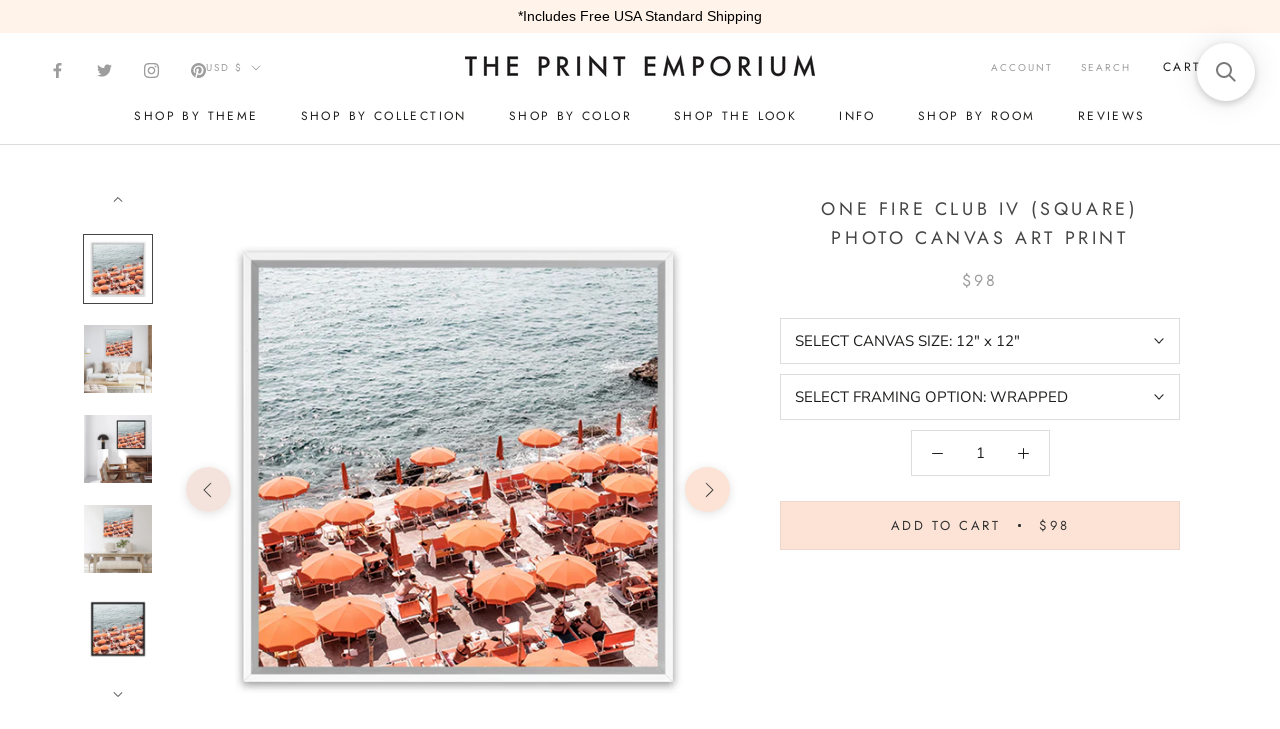

--- FILE ---
content_type: text/html; charset=utf-8
request_url: https://theprintemporium.com/products/one-fire-club-iv-square-photo-canvas-art-print
body_size: 56425
content:
<!doctype html>

<html class="no-js" lang="en">
  <head>
    <!-- Preconnect Domains -->
    <link rel="preconnect" href="https://cdn.shopify.com" crossorigin>
    <link rel="preconnect" href="https://fonts.shopify.com" crossorigin>
    <link rel="preconnect" href="https://connect.facebook.net">
    <link rel="preconnect" href="https://s.pinimg.com" crossorigin>
    <link rel="preconnect" href="https://d10lpsik1i8c69.cloudfront.net" crossorigin>
    <link rel="preconnect" href="https://www.googletagmanager.com" crossorigin>

    

      <link rel="alternate" hreflang="en-au" href="https://theprintemporium.com.au/products/one-fire-club-iv-square-photo-canvas-art-print" />
  <link rel="alternate" hreflang="en-us" href="https://theprintemporium.com/products/one-fire-club-iv-square-photo-canvas-art-print" />
  <link rel="alternate" hreflang="en-ca" href="https://theprintemporium.com/products/one-fire-club-iv-square-photo-canvas-art-print" />
  <link rel="alternate" hreflang="en-at" href="https://theprintemporium.com/products/one-fire-club-iv-square-photo-canvas-art-print" />
  <link rel="alternate" hreflang="x-default" href="https://theprintemporium.com/products/one-fire-club-iv-square-photo-canvas-art-print" />
    
    
    <meta name="facebook-domain-verification" content="46rsk7oy13x5s7twegs261luh01dw5" />
    
  
    <meta name="p:domain_verify" content="0bc5d7433f35424aad6d2134ebaeba2b"/>
  	<meta name="facebook-domain-verification" content="a6yp4erz6v1pynhd7oxq497y5gimte" />
	<meta name="google-site-verification" content="3CCdZhVgo5s3HchqXv9_7dtpl8Lj1dX85Fsa-0l82nc" />
    <meta name="google-site-verification" content="gLK6k0TOIXF1nBF73bDn0yHPcTNT9GnB8tq2BzXud6U" />
  
    <meta charset="utf-8"> 
    <meta http-equiv="X-UA-Compatible" content="IE=edge,chrome=1">
    <meta name="viewport" content="width=device-width, initial-scale=1.0, height=device-height, minimum-scale=1.0, maximum-scale=1.0">
    <meta name="theme-color" content="">

    <title>
      Buy One Fire Club IV Square Photo Canvas Art | The Print Emporium®
    </title><meta name="description" content="Shop One Fire Club IV (Square) Photo Canvas a coastal Italy Amalfi themed stretched canvas wall art print by The Print Emporium®. Browse our photography bedroom or living room wall artist artwork canvas range. Free UPS Shipping in the USA!">

    <link rel="canonical" href="https://theprintemporium.com/products/one-fire-club-iv-square-photo-canvas-art-print"><link rel="shortcut icon" href="//theprintemporium.com/cdn/shop/files/favicon_96x.png?v=1645996079" type="image/png"><meta property="og:type" content="product">
  <meta property="og:title" content="One Fire Club IV (Square) Photo Canvas Art Print"><meta property="og:image" content="http://theprintemporium.com/cdn/shop/products/TPE869OneFireClubIV_Square_Photo_White-Floating-Frame.jpg?v=1679937433">
    <meta property="og:image:secure_url" content="https://theprintemporium.com/cdn/shop/products/TPE869OneFireClubIV_Square_Photo_White-Floating-Frame.jpg?v=1679937433">
    <meta property="og:image:width" content="1000">
    <meta property="og:image:height" content="1000"><meta property="product:price:amount" content="98.00">
  <meta property="product:price:currency" content="USD"><meta property="og:description" content="Shop One Fire Club IV (Square) Photo Canvas a coastal Italy Amalfi themed stretched canvas wall art print by The Print Emporium®. Browse our photography bedroom or living room wall artist artwork canvas range. Free UPS Shipping in the USA!"><meta property="og:url" content="https://theprintemporium.com/products/one-fire-club-iv-square-photo-canvas-art-print">
<meta property="og:site_name" content="The Print Emporium"><meta name="twitter:card" content="summary"><meta name="twitter:title" content="One Fire Club IV (Square) Photo Canvas Art Print">
  <meta name="twitter:description" content="This square canvas art print from our photography collection is now available as a printed stretched and ready-to-hang canvas artwork. This artwork design is also available as a print on paper too, in addition to printed on canvas, and you will find this in our photography Art Prints collection or by searching for the print name in the SEARCH field. Read more about our product information and commonly asked questions below, and please get in touch with our friendly customer care team if you have any questions. All imagery and designs on this website are copyright protected by The Print Emporium © (all rights reserved). ABOUT OUR CANVAS PRINTS What is a stretched canvas?Stretched Canvas is a ready-to-hang canvas print which is stretched (canvas fabric) on a hardwood frame. Hand-stretched around a hardwood frame Pigment-based inkjet printing on high-quality 1.5&quot;">
  <meta name="twitter:image" content="https://theprintemporium.com/cdn/shop/products/TPE869OneFireClubIV_Square_Photo_White-Floating-Frame_600x600_crop_center.jpg?v=1679937433">
    <style>
  @font-face {
  font-family: Jost;
  font-weight: 400;
  font-style: normal;
  font-display: fallback;
  src: url("//theprintemporium.com/cdn/fonts/jost/jost_n4.d47a1b6347ce4a4c9f437608011273009d91f2b7.woff2") format("woff2"),
       url("//theprintemporium.com/cdn/fonts/jost/jost_n4.791c46290e672b3f85c3d1c651ef2efa3819eadd.woff") format("woff");
}

  @font-face {
  font-family: "Nunito Sans";
  font-weight: 400;
  font-style: normal;
  font-display: fallback;
  src: url("//theprintemporium.com/cdn/fonts/nunito_sans/nunitosans_n4.0276fe080df0ca4e6a22d9cb55aed3ed5ba6b1da.woff2") format("woff2"),
       url("//theprintemporium.com/cdn/fonts/nunito_sans/nunitosans_n4.b4964bee2f5e7fd9c3826447e73afe2baad607b7.woff") format("woff");
}


  @font-face {
  font-family: "Nunito Sans";
  font-weight: 700;
  font-style: normal;
  font-display: fallback;
  src: url("//theprintemporium.com/cdn/fonts/nunito_sans/nunitosans_n7.25d963ed46da26098ebeab731e90d8802d989fa5.woff2") format("woff2"),
       url("//theprintemporium.com/cdn/fonts/nunito_sans/nunitosans_n7.d32e3219b3d2ec82285d3027bd673efc61a996c8.woff") format("woff");
}

  @font-face {
  font-family: "Nunito Sans";
  font-weight: 400;
  font-style: italic;
  font-display: fallback;
  src: url("//theprintemporium.com/cdn/fonts/nunito_sans/nunitosans_i4.6e408730afac1484cf297c30b0e67c86d17fc586.woff2") format("woff2"),
       url("//theprintemporium.com/cdn/fonts/nunito_sans/nunitosans_i4.c9b6dcbfa43622b39a5990002775a8381942ae38.woff") format("woff");
}

  @font-face {
  font-family: "Nunito Sans";
  font-weight: 700;
  font-style: italic;
  font-display: fallback;
  src: url("//theprintemporium.com/cdn/fonts/nunito_sans/nunitosans_i7.8c1124729eec046a321e2424b2acf328c2c12139.woff2") format("woff2"),
       url("//theprintemporium.com/cdn/fonts/nunito_sans/nunitosans_i7.af4cda04357273e0996d21184432bcb14651a64d.woff") format("woff");
}


  :root {
    --heading-font-family : Jost, sans-serif;
    --heading-font-weight : 400;
    --heading-font-style  : normal;

    --text-font-family : "Nunito Sans", sans-serif;
    --text-font-weight : 400;
    --text-font-style  : normal;

    --base-text-font-size   : 15px;
    --default-text-font-size: 14px;--background          : #ffffff;
    --background-rgb      : 255, 255, 255;
    --light-background    : #ffffff;
    --light-background-rgb: 255, 255, 255;
    --heading-color       : #454545;
    --text-color          : #1e1e1d;
    --text-color-rgb      : 30, 30, 29;
    --text-color-light    : #9d9d9d;
    --text-color-light-rgb: 157, 157, 157;
    --link-color          : #383838;
    --link-color-rgb      : 56, 56, 56;
    --border-color        : #dddddd;
    --border-color-rgb    : 221, 221, 221;

    --button-background    : #eed8cd;
    --button-background-rgb: 238, 216, 205;
    --button-text-color    : #333333;

    --header-background       : #ffffff;
    --header-heading-color    : #1e1e1d;
    --header-light-text-color : #9d9d9d;
    --header-border-color     : #dddddd;

    --footer-background    : #fce3d6;
    --footer-text-color    : #9d9d9d;
    --footer-heading-color : #353434;
    --footer-border-color  : #eed9cd;

    --navigation-background      : #ffffff;
    --navigation-background-rgb  : 255, 255, 255;
    --navigation-text-color      : #000000;
    --navigation-text-color-light: rgba(0, 0, 0, 0.5);
    --navigation-border-color    : rgba(0, 0, 0, 0.25);

    --newsletter-popup-background     : #f0cebf;
    --newsletter-popup-text-color     : #ffffff;
    --newsletter-popup-text-color-rgb : 255, 255, 255;

    --secondary-elements-background       : #eed8cd;
    --secondary-elements-background-rgb   : 238, 216, 205;
    --secondary-elements-text-color       : #353434;
    --secondary-elements-text-color-light : rgba(53, 52, 52, 0.5);
    --secondary-elements-border-color     : rgba(53, 52, 52, 0.25);

    --product-sale-price-color    : #f94c43;
    --product-sale-price-color-rgb: 249, 76, 67;

    /* Shopify related variables */
    --payment-terms-background-color: #ffffff;

    /* Products */

    --horizontal-spacing-four-products-per-row: 60px;
        --horizontal-spacing-two-products-per-row : 60px;

    --vertical-spacing-four-products-per-row: 60px;
        --vertical-spacing-two-products-per-row : 75px;

    /* Animation */
    --drawer-transition-timing: cubic-bezier(0.645, 0.045, 0.355, 1);
    --header-base-height: 80px; /* We set a default for browsers that do not support CSS variables */

    /* Cursors */
    --cursor-zoom-in-svg    : url(//theprintemporium.com/cdn/shop/t/18/assets/cursor-zoom-in.svg?v=174614733836777429241636302290);
    --cursor-zoom-in-2x-svg : url(//theprintemporium.com/cdn/shop/t/18/assets/cursor-zoom-in-2x.svg?v=165995047460875994171636302290);
  }
</style>

<script>
  // IE11 does not have support for CSS variables, so we have to polyfill them
  if (!(((window || {}).CSS || {}).supports && window.CSS.supports('(--a: 0)'))) {
    const script = document.createElement('script');
    script.type = 'text/javascript';
    script.src = 'https://cdn.jsdelivr.net/npm/css-vars-ponyfill@2';
    script.onload = function() {
      cssVars({});
    };

    document.getElementsByTagName('head')[0].appendChild(script);
  }
</script>

     
    
    
    <script>window.performance && window.performance.mark && window.performance.mark('shopify.content_for_header.start');</script><meta id="shopify-digital-wallet" name="shopify-digital-wallet" content="/4448714865/digital_wallets/dialog">
<meta name="shopify-checkout-api-token" content="e8ab56c882e96db62d4b7a8b68ccd76a">
<meta id="in-context-paypal-metadata" data-shop-id="4448714865" data-venmo-supported="false" data-environment="production" data-locale="en_US" data-paypal-v4="true" data-currency="USD">
<link rel="alternate" hreflang="x-default" href="https://theprintemporium.com/products/one-fire-club-iv-square-photo-canvas-art-print">
<link rel="alternate" hreflang="en" href="https://theprintemporium.com/products/one-fire-club-iv-square-photo-canvas-art-print">
<link rel="alternate" hreflang="en-CA" href="https://theprintemporium.com/en-ca/products/one-fire-club-iv-square-photo-canvas-art-print">
<link rel="alternate" type="application/json+oembed" href="https://theprintemporium.com/products/one-fire-club-iv-square-photo-canvas-art-print.oembed">
<script async="async" src="/checkouts/internal/preloads.js?locale=en-US"></script>
<link rel="preconnect" href="https://shop.app" crossorigin="anonymous">
<script async="async" src="https://shop.app/checkouts/internal/preloads.js?locale=en-US&shop_id=4448714865" crossorigin="anonymous"></script>
<script id="apple-pay-shop-capabilities" type="application/json">{"shopId":4448714865,"countryCode":"AU","currencyCode":"USD","merchantCapabilities":["supports3DS"],"merchantId":"gid:\/\/shopify\/Shop\/4448714865","merchantName":"The Print Emporium","requiredBillingContactFields":["postalAddress","email","phone"],"requiredShippingContactFields":["postalAddress","email","phone"],"shippingType":"shipping","supportedNetworks":["visa","masterCard","amex","jcb"],"total":{"type":"pending","label":"The Print Emporium","amount":"1.00"},"shopifyPaymentsEnabled":true,"supportsSubscriptions":true}</script>
<script id="shopify-features" type="application/json">{"accessToken":"e8ab56c882e96db62d4b7a8b68ccd76a","betas":["rich-media-storefront-analytics"],"domain":"theprintemporium.com","predictiveSearch":true,"shopId":4448714865,"locale":"en"}</script>
<script>var Shopify = Shopify || {};
Shopify.shop = "the-print-emporium-usa.myshopify.com";
Shopify.locale = "en";
Shopify.currency = {"active":"USD","rate":"1.0"};
Shopify.country = "US";
Shopify.theme = {"name":"Print Emporium - Shug v1.0","id":127393530030,"schema_name":"Prestige","schema_version":"4.14.2","theme_store_id":null,"role":"main"};
Shopify.theme.handle = "null";
Shopify.theme.style = {"id":null,"handle":null};
Shopify.cdnHost = "theprintemporium.com/cdn";
Shopify.routes = Shopify.routes || {};
Shopify.routes.root = "/";</script>
<script type="module">!function(o){(o.Shopify=o.Shopify||{}).modules=!0}(window);</script>
<script>!function(o){function n(){var o=[];function n(){o.push(Array.prototype.slice.apply(arguments))}return n.q=o,n}var t=o.Shopify=o.Shopify||{};t.loadFeatures=n(),t.autoloadFeatures=n()}(window);</script>
<script>
  window.ShopifyPay = window.ShopifyPay || {};
  window.ShopifyPay.apiHost = "shop.app\/pay";
  window.ShopifyPay.redirectState = null;
</script>
<script id="shop-js-analytics" type="application/json">{"pageType":"product"}</script>
<script defer="defer" async type="module" src="//theprintemporium.com/cdn/shopifycloud/shop-js/modules/v2/client.init-shop-cart-sync_DlSlHazZ.en.esm.js"></script>
<script defer="defer" async type="module" src="//theprintemporium.com/cdn/shopifycloud/shop-js/modules/v2/chunk.common_D16XZWos.esm.js"></script>
<script type="module">
  await import("//theprintemporium.com/cdn/shopifycloud/shop-js/modules/v2/client.init-shop-cart-sync_DlSlHazZ.en.esm.js");
await import("//theprintemporium.com/cdn/shopifycloud/shop-js/modules/v2/chunk.common_D16XZWos.esm.js");

  window.Shopify.SignInWithShop?.initShopCartSync?.({"fedCMEnabled":true,"windoidEnabled":true});

</script>
<script>
  window.Shopify = window.Shopify || {};
  if (!window.Shopify.featureAssets) window.Shopify.featureAssets = {};
  window.Shopify.featureAssets['shop-js'] = {"shop-cart-sync":["modules/v2/client.shop-cart-sync_DKWYiEUO.en.esm.js","modules/v2/chunk.common_D16XZWos.esm.js"],"init-fed-cm":["modules/v2/client.init-fed-cm_vfPMjZAC.en.esm.js","modules/v2/chunk.common_D16XZWos.esm.js"],"init-shop-email-lookup-coordinator":["modules/v2/client.init-shop-email-lookup-coordinator_CR38P6MB.en.esm.js","modules/v2/chunk.common_D16XZWos.esm.js"],"init-shop-cart-sync":["modules/v2/client.init-shop-cart-sync_DlSlHazZ.en.esm.js","modules/v2/chunk.common_D16XZWos.esm.js"],"shop-cash-offers":["modules/v2/client.shop-cash-offers_CJw4IQ6B.en.esm.js","modules/v2/chunk.common_D16XZWos.esm.js","modules/v2/chunk.modal_UwFWkumu.esm.js"],"shop-toast-manager":["modules/v2/client.shop-toast-manager_BY778Uv6.en.esm.js","modules/v2/chunk.common_D16XZWos.esm.js"],"init-windoid":["modules/v2/client.init-windoid_DVhZdEm3.en.esm.js","modules/v2/chunk.common_D16XZWos.esm.js"],"shop-button":["modules/v2/client.shop-button_D2ZzKUPa.en.esm.js","modules/v2/chunk.common_D16XZWos.esm.js"],"avatar":["modules/v2/client.avatar_BTnouDA3.en.esm.js"],"init-customer-accounts-sign-up":["modules/v2/client.init-customer-accounts-sign-up_CQZUmjGN.en.esm.js","modules/v2/client.shop-login-button_Cu5K-F7X.en.esm.js","modules/v2/chunk.common_D16XZWos.esm.js","modules/v2/chunk.modal_UwFWkumu.esm.js"],"pay-button":["modules/v2/client.pay-button_CcBqbGU7.en.esm.js","modules/v2/chunk.common_D16XZWos.esm.js"],"init-shop-for-new-customer-accounts":["modules/v2/client.init-shop-for-new-customer-accounts_B5DR5JTE.en.esm.js","modules/v2/client.shop-login-button_Cu5K-F7X.en.esm.js","modules/v2/chunk.common_D16XZWos.esm.js","modules/v2/chunk.modal_UwFWkumu.esm.js"],"shop-login-button":["modules/v2/client.shop-login-button_Cu5K-F7X.en.esm.js","modules/v2/chunk.common_D16XZWos.esm.js","modules/v2/chunk.modal_UwFWkumu.esm.js"],"shop-follow-button":["modules/v2/client.shop-follow-button_BX8Slf17.en.esm.js","modules/v2/chunk.common_D16XZWos.esm.js","modules/v2/chunk.modal_UwFWkumu.esm.js"],"init-customer-accounts":["modules/v2/client.init-customer-accounts_DjKkmQ2w.en.esm.js","modules/v2/client.shop-login-button_Cu5K-F7X.en.esm.js","modules/v2/chunk.common_D16XZWos.esm.js","modules/v2/chunk.modal_UwFWkumu.esm.js"],"lead-capture":["modules/v2/client.lead-capture_ChWCg7nV.en.esm.js","modules/v2/chunk.common_D16XZWos.esm.js","modules/v2/chunk.modal_UwFWkumu.esm.js"],"checkout-modal":["modules/v2/client.checkout-modal_DPnpVyv-.en.esm.js","modules/v2/chunk.common_D16XZWos.esm.js","modules/v2/chunk.modal_UwFWkumu.esm.js"],"shop-login":["modules/v2/client.shop-login_leRXJtcZ.en.esm.js","modules/v2/chunk.common_D16XZWos.esm.js","modules/v2/chunk.modal_UwFWkumu.esm.js"],"payment-terms":["modules/v2/client.payment-terms_Bp9K0NXD.en.esm.js","modules/v2/chunk.common_D16XZWos.esm.js","modules/v2/chunk.modal_UwFWkumu.esm.js"]};
</script>
<script>(function() {
  var isLoaded = false;
  function asyncLoad() {
    if (isLoaded) return;
    isLoaded = true;
    var urls = ["https:\/\/cdn.pickystory.com\/widget\/static\/js\/noop.js?shop=the-print-emporium-usa.myshopify.com","https:\/\/cdn.provesrc.com\/provesrc.js?apiKey=eyJhbGciOiJIUzI1NiIsInR5cCI6IkpXVCJ9.eyJhY2NvdW50SWQiOiI2MmYzNzdkOTM5Mjc0NjJhZGEwZmE5ODgiLCJpYXQiOjE2NjAxMjMwOTd9.2Bc93r7olDiMBp6dzOxA-p-RNKQsLQut1L1eE_2g1sg\u0026shop=the-print-emporium-usa.myshopify.com","https:\/\/gcb-app.herokuapp.com\/get_script\/b8b29038343a11edaec7dec8d58eb4f1.js?v=500073\u0026shop=the-print-emporium-usa.myshopify.com","https:\/\/cozycountryredirectiii.addons.business\/js\/eggbox\/6012\/script_750f5c9f11fe4e0dcaa1b9be324c2f4f.js?v=1\u0026sign=750f5c9f11fe4e0dcaa1b9be324c2f4f\u0026shop=the-print-emporium-usa.myshopify.com","https:\/\/cdn.hextom.com\/js\/quickannouncementbar.js?shop=the-print-emporium-usa.myshopify.com","https:\/\/cdn.hextom.com\/js\/ultimatesalesboost.js?shop=the-print-emporium-usa.myshopify.com","https:\/\/cdn.nfcube.com\/instafeed-f74b4cb5535ba6f3155ade205e0f1c17.js?shop=the-print-emporium-usa.myshopify.com","https:\/\/searchanise-ef84.kxcdn.com\/widgets\/shopify\/init.js?a=9f1o3F7L7o\u0026shop=the-print-emporium-usa.myshopify.com"];
    for (var i = 0; i < urls.length; i++) {
      var s = document.createElement('script');
      s.type = 'text/javascript';
      s.async = true;
      s.src = urls[i];
      var x = document.getElementsByTagName('script')[0];
      x.parentNode.insertBefore(s, x);
    }
  };
  if(window.attachEvent) {
    window.attachEvent('onload', asyncLoad);
  } else {
    window.addEventListener('load', asyncLoad, false);
  }
})();</script>
<script id="__st">var __st={"a":4448714865,"offset":39600,"reqid":"a155d021-a5d1-4a09-9276-f3a871e020af-1768591649","pageurl":"theprintemporium.com\/products\/one-fire-club-iv-square-photo-canvas-art-print","u":"4b9351df8a40","p":"product","rtyp":"product","rid":7628741148846};</script>
<script>window.ShopifyPaypalV4VisibilityTracking = true;</script>
<script id="captcha-bootstrap">!function(){'use strict';const t='contact',e='account',n='new_comment',o=[[t,t],['blogs',n],['comments',n],[t,'customer']],c=[[e,'customer_login'],[e,'guest_login'],[e,'recover_customer_password'],[e,'create_customer']],r=t=>t.map((([t,e])=>`form[action*='/${t}']:not([data-nocaptcha='true']) input[name='form_type'][value='${e}']`)).join(','),a=t=>()=>t?[...document.querySelectorAll(t)].map((t=>t.form)):[];function s(){const t=[...o],e=r(t);return a(e)}const i='password',u='form_key',d=['recaptcha-v3-token','g-recaptcha-response','h-captcha-response',i],f=()=>{try{return window.sessionStorage}catch{return}},m='__shopify_v',_=t=>t.elements[u];function p(t,e,n=!1){try{const o=window.sessionStorage,c=JSON.parse(o.getItem(e)),{data:r}=function(t){const{data:e,action:n}=t;return t[m]||n?{data:e,action:n}:{data:t,action:n}}(c);for(const[e,n]of Object.entries(r))t.elements[e]&&(t.elements[e].value=n);n&&o.removeItem(e)}catch(o){console.error('form repopulation failed',{error:o})}}const l='form_type',E='cptcha';function T(t){t.dataset[E]=!0}const w=window,h=w.document,L='Shopify',v='ce_forms',y='captcha';let A=!1;((t,e)=>{const n=(g='f06e6c50-85a8-45c8-87d0-21a2b65856fe',I='https://cdn.shopify.com/shopifycloud/storefront-forms-hcaptcha/ce_storefront_forms_captcha_hcaptcha.v1.5.2.iife.js',D={infoText:'Protected by hCaptcha',privacyText:'Privacy',termsText:'Terms'},(t,e,n)=>{const o=w[L][v],c=o.bindForm;if(c)return c(t,g,e,D).then(n);var r;o.q.push([[t,g,e,D],n]),r=I,A||(h.body.append(Object.assign(h.createElement('script'),{id:'captcha-provider',async:!0,src:r})),A=!0)});var g,I,D;w[L]=w[L]||{},w[L][v]=w[L][v]||{},w[L][v].q=[],w[L][y]=w[L][y]||{},w[L][y].protect=function(t,e){n(t,void 0,e),T(t)},Object.freeze(w[L][y]),function(t,e,n,w,h,L){const[v,y,A,g]=function(t,e,n){const i=e?o:[],u=t?c:[],d=[...i,...u],f=r(d),m=r(i),_=r(d.filter((([t,e])=>n.includes(e))));return[a(f),a(m),a(_),s()]}(w,h,L),I=t=>{const e=t.target;return e instanceof HTMLFormElement?e:e&&e.form},D=t=>v().includes(t);t.addEventListener('submit',(t=>{const e=I(t);if(!e)return;const n=D(e)&&!e.dataset.hcaptchaBound&&!e.dataset.recaptchaBound,o=_(e),c=g().includes(e)&&(!o||!o.value);(n||c)&&t.preventDefault(),c&&!n&&(function(t){try{if(!f())return;!function(t){const e=f();if(!e)return;const n=_(t);if(!n)return;const o=n.value;o&&e.removeItem(o)}(t);const e=Array.from(Array(32),(()=>Math.random().toString(36)[2])).join('');!function(t,e){_(t)||t.append(Object.assign(document.createElement('input'),{type:'hidden',name:u})),t.elements[u].value=e}(t,e),function(t,e){const n=f();if(!n)return;const o=[...t.querySelectorAll(`input[type='${i}']`)].map((({name:t})=>t)),c=[...d,...o],r={};for(const[a,s]of new FormData(t).entries())c.includes(a)||(r[a]=s);n.setItem(e,JSON.stringify({[m]:1,action:t.action,data:r}))}(t,e)}catch(e){console.error('failed to persist form',e)}}(e),e.submit())}));const S=(t,e)=>{t&&!t.dataset[E]&&(n(t,e.some((e=>e===t))),T(t))};for(const o of['focusin','change'])t.addEventListener(o,(t=>{const e=I(t);D(e)&&S(e,y())}));const B=e.get('form_key'),M=e.get(l),P=B&&M;t.addEventListener('DOMContentLoaded',(()=>{const t=y();if(P)for(const e of t)e.elements[l].value===M&&p(e,B);[...new Set([...A(),...v().filter((t=>'true'===t.dataset.shopifyCaptcha))])].forEach((e=>S(e,t)))}))}(h,new URLSearchParams(w.location.search),n,t,e,['guest_login'])})(!0,!0)}();</script>
<script integrity="sha256-4kQ18oKyAcykRKYeNunJcIwy7WH5gtpwJnB7kiuLZ1E=" data-source-attribution="shopify.loadfeatures" defer="defer" src="//theprintemporium.com/cdn/shopifycloud/storefront/assets/storefront/load_feature-a0a9edcb.js" crossorigin="anonymous"></script>
<script crossorigin="anonymous" defer="defer" src="//theprintemporium.com/cdn/shopifycloud/storefront/assets/shopify_pay/storefront-65b4c6d7.js?v=20250812"></script>
<script data-source-attribution="shopify.dynamic_checkout.dynamic.init">var Shopify=Shopify||{};Shopify.PaymentButton=Shopify.PaymentButton||{isStorefrontPortableWallets:!0,init:function(){window.Shopify.PaymentButton.init=function(){};var t=document.createElement("script");t.src="https://theprintemporium.com/cdn/shopifycloud/portable-wallets/latest/portable-wallets.en.js",t.type="module",document.head.appendChild(t)}};
</script>
<script data-source-attribution="shopify.dynamic_checkout.buyer_consent">
  function portableWalletsHideBuyerConsent(e){var t=document.getElementById("shopify-buyer-consent"),n=document.getElementById("shopify-subscription-policy-button");t&&n&&(t.classList.add("hidden"),t.setAttribute("aria-hidden","true"),n.removeEventListener("click",e))}function portableWalletsShowBuyerConsent(e){var t=document.getElementById("shopify-buyer-consent"),n=document.getElementById("shopify-subscription-policy-button");t&&n&&(t.classList.remove("hidden"),t.removeAttribute("aria-hidden"),n.addEventListener("click",e))}window.Shopify?.PaymentButton&&(window.Shopify.PaymentButton.hideBuyerConsent=portableWalletsHideBuyerConsent,window.Shopify.PaymentButton.showBuyerConsent=portableWalletsShowBuyerConsent);
</script>
<script data-source-attribution="shopify.dynamic_checkout.cart.bootstrap">document.addEventListener("DOMContentLoaded",(function(){function t(){return document.querySelector("shopify-accelerated-checkout-cart, shopify-accelerated-checkout")}if(t())Shopify.PaymentButton.init();else{new MutationObserver((function(e,n){t()&&(Shopify.PaymentButton.init(),n.disconnect())})).observe(document.body,{childList:!0,subtree:!0})}}));
</script>
<link id="shopify-accelerated-checkout-styles" rel="stylesheet" media="screen" href="https://theprintemporium.com/cdn/shopifycloud/portable-wallets/latest/accelerated-checkout-backwards-compat.css" crossorigin="anonymous">
<style id="shopify-accelerated-checkout-cart">
        #shopify-buyer-consent {
  margin-top: 1em;
  display: inline-block;
  width: 100%;
}

#shopify-buyer-consent.hidden {
  display: none;
}

#shopify-subscription-policy-button {
  background: none;
  border: none;
  padding: 0;
  text-decoration: underline;
  font-size: inherit;
  cursor: pointer;
}

#shopify-subscription-policy-button::before {
  box-shadow: none;
}

      </style>

<script>window.performance && window.performance.mark && window.performance.mark('shopify.content_for_header.end');</script>
    
    <link rel="preload" href="https://ajax.googleapis.com/ajax/libs/jquery/1.11.3/jquery.min.js" as="script">
    <link rel="preload" href="//theprintemporium.com/cdn/shop/t/18/assets/theme.css?v=63971539107220436321648323557" as="style">
    <link rel="preload" href="//theprintemporium.com/cdn/shop/t/18/assets/custom.css?v=89521247277909740211636302275" as="style">
    <link rel="preload" href="//theprintemporium.com/cdn/shop/t/18/assets/lazysizes.min.js?v=174358363404432586981636302276" as="script">
    <link rel="preload" href="https://polyfill-fastly.net/v3/polyfill.min.js?unknown=polyfill&features=fetch,Element.prototype.closest,Element.prototype.remove,Element.prototype.classList,Array.prototype.includes,Array.prototype.fill,Object.assign,CustomEvent,IntersectionObserver,IntersectionObserverEntry,URL" as="script">
    <link rel="preload" href="//theprintemporium.com/cdn/shop/t/18/assets/libs.min.js?v=26178543184394469741636302277" as="script">
    <link rel="preload" href="//theprintemporium.com/cdn/shop/t/18/assets/theme.min.js?v=90769953863000224281636302279" as="script">
    <link rel="preload" href="//theprintemporium.com/cdn/shop/t/18/assets/custom.js?v=27827377930545563981636302276" as="script">

    <link rel="stylesheet" href="//theprintemporium.com/cdn/shop/t/18/assets/theme.css?v=63971539107220436321648323557">
    <link rel="stylesheet" href="//theprintemporium.com/cdn/shop/t/18/assets/custom.css?v=89521247277909740211636302275">

    <script>// This allows to expose several variables to the global scope, to be used in scripts
      window.theme = {
        pageType: "product",
        moneyFormat: "${{amount}}",
        moneyWithCurrencyFormat: "${{amount}} USD",
        productImageSize: "square",
        searchMode: "product",
        showPageTransition: false,
        showElementStaggering: false,
        showImageZooming: false
      };

      window.routes = {
        rootUrl: "\/",
        rootUrlWithoutSlash: '',
        cartUrl: "\/cart",
        cartAddUrl: "\/cart\/add",
        cartChangeUrl: "\/cart\/change",
        searchUrl: "\/search",
        productRecommendationsUrl: "\/recommendations\/products"
      };

      window.languages = {
        cartAddNote: "In the box below, please list any shipping address notes in the box below",
        cartEditNote: "Edit Order Note",
        productImageLoadingError: "This image could not be loaded. Please try to reload the page.",
        productFormAddToCart: "Add to cart",
        productFormUnavailable: "Unavailable",
        productFormSoldOut: "Sold Out",
        shippingEstimatorOneResult: "1 option available:",
        shippingEstimatorMoreResults: "{{count}} options available:",
        shippingEstimatorNoResults: "No shipping could be found"
      };

      window.lazySizesConfig = {
        loadHidden: false,
        hFac: 0.5,
        expFactor: 2,
        ricTimeout: 150,
        lazyClass: 'Image--lazyLoad',
        loadingClass: 'Image--lazyLoading',
        loadedClass: 'Image--lazyLoaded'
      };

      document.documentElement.className = document.documentElement.className.replace('no-js', 'js');
      document.documentElement.style.setProperty('--window-height', window.innerHeight + 'px');

      // We do a quick detection of some features (we could use Modernizr but for so little...)
      (function() {
        document.documentElement.className += ((window.CSS && window.CSS.supports('(position: sticky) or (position: -webkit-sticky)')) ? ' supports-sticky' : ' no-supports-sticky');
        document.documentElement.className += (window.matchMedia('(-moz-touch-enabled: 1), (hover: none)')).matches ? ' no-supports-hover' : ' supports-hover';
      }());
    </script>
    
	<script src="https://ajax.googleapis.com/ajax/libs/jquery/1.11.3/jquery.min.js" defer></script>
    <script src="//theprintemporium.com/cdn/shop/t/18/assets/lazysizes.min.js?v=174358363404432586981636302276" async></script><script src="https://polyfill-fastly.net/v3/polyfill.min.js?unknown=polyfill&features=fetch,Element.prototype.closest,Element.prototype.remove,Element.prototype.classList,Array.prototype.includes,Array.prototype.fill,Object.assign,CustomEvent,IntersectionObserver,IntersectionObserverEntry,URL" defer></script>
    <script src="//theprintemporium.com/cdn/shop/t/18/assets/libs.min.js?v=26178543184394469741636302277" defer></script>
    <script src="//theprintemporium.com/cdn/shop/t/18/assets/theme.min.js?v=90769953863000224281636302279" defer></script>
    <script src="//theprintemporium.com/cdn/shop/t/18/assets/custom.js?v=27827377930545563981636302276" defer></script>
    <script>!function(e){if(!window.pintrk){window.pintrk=function (){window.pintrk.queue.push(Array.prototype.slice.call(arguments))};var n=window.pintrk;n.queue=[],n.version="3.0";var t=document.createElement("script");t.async=!0,t.src=e;var r=document.getElementsByTagName("script")[0]; r.parentNode.insertBefore(t,r)}}("https://s.pinimg.com/ct/core.js"); pintrk('load', '2613232385347',{em: 'e3b0c44298fc1c149afbf4c8996fb92427ae41e4649b934ca495991b7852b855',}); pintrk('page'); </script> <noscript> <img height="1" width="1" style="display:none;" alt="" src="https://ct.pinterest.com/v3/?tid=2613232385347&pd[em]=e3b0c44298fc1c149afbf4c8996fb92427ae41e4649b934ca495991b7852b855&noscript=1"/> </noscript>
	<script>
    
    
    
    
    var gsf_conversion_data = {page_type : 'product', event : 'view_item', data : {product_data : [{variant_id : 42742579003566, product_id : 7628741148846, name : "One Fire Club IV (Square) Photo Canvas Art Print", price : "98.00", currency : "USD", sku : "TPE869-CA-12X12-NF", brand : "The Print Emporium", variant : "12&quot; x 12&quot; / WRAPPED", category : "PHOTOGRAPHY CANVAS PRINT", quantity : "999" }], total_price : "98.00", shop_currency : "USD"}};
    
</script>
    
   
    <script type='text/javascript'> window.__lo_site_id=82766; (function(){var wa=document.createElement('script'); wa.type='text/javascript'; wa.async=true; wa.src='https://d10lpsik1i8c69.cloudfront.net/w.js'; var s=document.getElementsByTagName('script')[0]; s.parentNode.insertBefore(wa, s);})(); </script>
    <script>(function (){window.onpageshow=function(){if (window.theme.showPageTransition){var pageTransition=document.querySelector('.PageTransition'); if (pageTransition){pageTransition.style.visibility='visible'; pageTransition.style.opacity='0';}}}})// When the page is loaded from the cache, we have to reload the cart content document.documentElement.dispatchEvent(new CustomEvent('cart:refresh',{bubbles: true}));};})();</script>
    
  <script type="application/ld+json">
  {
    "@context": "http://schema.org",
    "@type": "Product",
    "offers": [{
          "@type": "Offer",
          "name": "12\" x 12\" \/ WRAPPED",
          "availability":"https://schema.org/InStock",
          "price": 98.0,
          "priceCurrency": "USD",
          "priceValidUntil": "2026-01-27","sku": "TPE869-CA-12X12-NF","url": "/products/one-fire-club-iv-square-photo-canvas-art-print?variant=42742579003566"
        },
{
          "@type": "Offer",
          "name": "12\" x 12\" \/ WHITE",
          "availability":"https://schema.org/InStock",
          "price": 154.0,
          "priceCurrency": "USD",
          "priceValidUntil": "2026-01-27","sku": "TPE869-CA-12X12-WHITE","url": "/products/one-fire-club-iv-square-photo-canvas-art-print?variant=42742579036334"
        },
{
          "@type": "Offer",
          "name": "12\" x 12\" \/ BLACK",
          "availability":"https://schema.org/InStock",
          "price": 154.0,
          "priceCurrency": "USD",
          "priceValidUntil": "2026-01-27","sku": "TPE869-CA-12X12-BLACK","url": "/products/one-fire-club-iv-square-photo-canvas-art-print?variant=42742579069102"
        },
{
          "@type": "Offer",
          "name": "16” x 16” \/ WRAPPED",
          "availability":"https://schema.org/InStock",
          "price": 128.0,
          "priceCurrency": "USD",
          "priceValidUntil": "2026-01-27","sku": "TPE869-CA-16X16-NF","url": "/products/one-fire-club-iv-square-photo-canvas-art-print?variant=42742579101870"
        },
{
          "@type": "Offer",
          "name": "16” x 16” \/ WHITE",
          "availability":"https://schema.org/InStock",
          "price": 198.0,
          "priceCurrency": "USD",
          "priceValidUntil": "2026-01-27","sku": "TPE869-CA-16X16-WHITE","url": "/products/one-fire-club-iv-square-photo-canvas-art-print?variant=42742579134638"
        },
{
          "@type": "Offer",
          "name": "16” x 16” \/ BLACK",
          "availability":"https://schema.org/InStock",
          "price": 198.0,
          "priceCurrency": "USD",
          "priceValidUntil": "2026-01-27","sku": "TPE869-CA-16X16-BLACK","url": "/products/one-fire-club-iv-square-photo-canvas-art-print?variant=42742579167406"
        },
{
          "@type": "Offer",
          "name": "18\" x 18\" \/ WRAPPED",
          "availability":"https://schema.org/InStock",
          "price": 148.0,
          "priceCurrency": "USD",
          "priceValidUntil": "2026-01-27","sku": "TPE869-CA-18X18-NF","url": "/products/one-fire-club-iv-square-photo-canvas-art-print?variant=42742579200174"
        },
{
          "@type": "Offer",
          "name": "18\" x 18\" \/ WHITE",
          "availability":"https://schema.org/InStock",
          "price": 254.0,
          "priceCurrency": "USD",
          "priceValidUntil": "2026-01-27","sku": "TPE869-CA-18X18-WHITE","url": "/products/one-fire-club-iv-square-photo-canvas-art-print?variant=42742579232942"
        },
{
          "@type": "Offer",
          "name": "18\" x 18\" \/ BLACK",
          "availability":"https://schema.org/InStock",
          "price": 254.0,
          "priceCurrency": "USD",
          "priceValidUntil": "2026-01-27","sku": "TPE869-CA-18X18-BLACK","url": "/products/one-fire-club-iv-square-photo-canvas-art-print?variant=42742579265710"
        },
{
          "@type": "Offer",
          "name": "24\" x 24\" \/ WRAPPED",
          "availability":"https://schema.org/InStock",
          "price": 184.0,
          "priceCurrency": "USD",
          "priceValidUntil": "2026-01-27","sku": "TPE869-CA-24X24-NF","url": "/products/one-fire-club-iv-square-photo-canvas-art-print?variant=42742579298478"
        },
{
          "@type": "Offer",
          "name": "24\" x 24\" \/ WHITE",
          "availability":"https://schema.org/InStock",
          "price": 298.0,
          "priceCurrency": "USD",
          "priceValidUntil": "2026-01-27","sku": "TPE869-CA-24X24-WHITE","url": "/products/one-fire-club-iv-square-photo-canvas-art-print?variant=42742579331246"
        },
{
          "@type": "Offer",
          "name": "24\" x 24\" \/ BLACK",
          "availability":"https://schema.org/InStock",
          "price": 298.0,
          "priceCurrency": "USD",
          "priceValidUntil": "2026-01-27","sku": "TPE869-CA-24X24-BLACK","url": "/products/one-fire-club-iv-square-photo-canvas-art-print?variant=42742579364014"
        },
{
          "@type": "Offer",
          "name": "33\" x 33\" \/ WRAPPED",
          "availability":"https://schema.org/InStock",
          "price": 268.0,
          "priceCurrency": "USD",
          "priceValidUntil": "2026-01-27","sku": "TPE869-CA-32X32-NF","url": "/products/one-fire-club-iv-square-photo-canvas-art-print?variant=42742579396782"
        },
{
          "@type": "Offer",
          "name": "33\" x 33\" \/ WHITE",
          "availability":"https://schema.org/InStock",
          "price": 468.0,
          "priceCurrency": "USD",
          "priceValidUntil": "2026-01-27","sku": "TPE869-CA-32X32-WHITE","url": "/products/one-fire-club-iv-square-photo-canvas-art-print?variant=42742579429550"
        },
{
          "@type": "Offer",
          "name": "33\" x 33\" \/ BLACK",
          "availability":"https://schema.org/InStock",
          "price": 468.0,
          "priceCurrency": "USD",
          "priceValidUntil": "2026-01-27","sku": "TPE869-CA-32X32-BLACK","url": "/products/one-fire-club-iv-square-photo-canvas-art-print?variant=42742579462318"
        },
{
          "@type": "Offer",
          "name": "36\" x 36\" \/ WRAPPED",
          "availability":"https://schema.org/InStock",
          "price": 328.0,
          "priceCurrency": "USD",
          "priceValidUntil": "2026-01-27","sku": "TPE869-CA-36X36-NF","url": "/products/one-fire-club-iv-square-photo-canvas-art-print?variant=42742579495086"
        },
{
          "@type": "Offer",
          "name": "36\" x 36\" \/ WHITE",
          "availability":"https://schema.org/InStock",
          "price": 548.0,
          "priceCurrency": "USD",
          "priceValidUntil": "2026-01-27","sku": "TPE869-CA-36X36-WHITE","url": "/products/one-fire-club-iv-square-photo-canvas-art-print?variant=42742579527854"
        },
{
          "@type": "Offer",
          "name": "36\" x 36\" \/ BLACK",
          "availability":"https://schema.org/InStock",
          "price": 548.0,
          "priceCurrency": "USD",
          "priceValidUntil": "2026-01-27","sku": "TPE869-CA-36X36-BLACK","url": "/products/one-fire-club-iv-square-photo-canvas-art-print?variant=42742579560622"
        },
{
          "@type": "Offer",
          "name": "40\" x 40\" \/ WRAPPED",
          "availability":"https://schema.org/InStock",
          "price": 424.0,
          "priceCurrency": "USD",
          "priceValidUntil": "2026-01-27","sku": "TPE869-CA-40X40-NF","url": "/products/one-fire-club-iv-square-photo-canvas-art-print?variant=42742579593390"
        },
{
          "@type": "Offer",
          "name": "48\" x 48\" \/ WRAPPED",
          "availability":"https://schema.org/InStock",
          "price": 568.0,
          "priceCurrency": "USD",
          "priceValidUntil": "2026-01-27","sku": "TPE869-CA-48X48-NF","url": "/products/one-fire-club-iv-square-photo-canvas-art-print?variant=42742579626158"
        },
{
          "@type": "Offer",
          "name": "40\" x 40\" \/ WHITE",
          "availability":"https://schema.org/InStock",
          "price": 668.0,
          "priceCurrency": "USD",
          "priceValidUntil": "2026-01-27","sku": "TPE869-CA-40X40-WHITE","url": "/products/one-fire-club-iv-square-photo-canvas-art-print?variant=42742579658926"
        },
{
          "@type": "Offer",
          "name": "48\" x 48\" \/ WHITE",
          "availability":"https://schema.org/InStock",
          "price": 884.0,
          "priceCurrency": "USD",
          "priceValidUntil": "2026-01-27","sku": "TPE869-CA-48X48-WHITE","url": "/products/one-fire-club-iv-square-photo-canvas-art-print?variant=42742579691694"
        },
{
          "@type": "Offer",
          "name": "40\" x 40\" \/ BLACK",
          "availability":"https://schema.org/InStock",
          "price": 668.0,
          "priceCurrency": "USD",
          "priceValidUntil": "2026-01-27","sku": "TPE869-CA-40X40-BLACK","url": "/products/one-fire-club-iv-square-photo-canvas-art-print?variant=42742579724462"
        },
{
          "@type": "Offer",
          "name": "48\" x 48\" \/ BLACK",
          "availability":"https://schema.org/InStock",
          "price": 884.0,
          "priceCurrency": "USD",
          "priceValidUntil": "2026-01-27","sku": "TPE869-CA-48X48-BLACK","url": "/products/one-fire-club-iv-square-photo-canvas-art-print?variant=42742579757230"
        }
],
    "brand": {
      "name": "The Print Emporium"
    },
    "name": "One Fire Club IV (Square) Photo Canvas Art Print",
    "description": "\nThis square canvas art print from our photography collection is now available as a printed stretched and ready-to-hang canvas artwork. This artwork design is also available as a print on paper too, in addition to printed on canvas, and you will find this in our photography Art Prints collection or by searching for the print name in the SEARCH field. \n Read more about our product information and commonly asked questions below, and please get in touch with our friendly customer care team if you have any questions. All imagery and designs on this website are copyright protected by The Print Emporium © (all rights reserved).\n\nABOUT OUR CANVAS PRINTS\n\n\nWhat is a stretched canvas?Stretched Canvas is a ready-to-hang canvas print which is stretched (canvas fabric) on a hardwood frame.\n\nHand-stretched around a hardwood frame\nPigment-based inkjet printing on high-quality 1.5\" thick canvas\nAvailable in a broad range of sizes\nArrives with hanging hardware kit\n\n\n\n\n\n\nFRAMING INFO\n\n\nAll stretched canvases come with hanging hardware to easily hang when arrivesThere is a choice of adding a wooden shadow box frame in elegant black or white finish for a deluxe gallery look.\n\n\n\n\n\nSIZING\n\n\n\n12\" x 12\" x 1.5\" Stretched; 13.5\" x 13.5\" x 2\" With Box Frame\n16\" x 16\" x 1.5\" Stretched; 17.5\" x 17.5\" x 2\" With Box Frame\n18\" x 18\" x 1.5\" Stretched; 19.5\" x 19.5\" x 2\" With Box Frame\n20\" x 20\" x 1.5\" Stretched; 21.5\" x 21.5\" x 2\" With Box Frame\n30\" x 30\" x 1.5\" Stretched; 31.5\" x 31.5\" x 2\" With Box Frame\n32\" x 32\" x 1.5\" Stretched; 33.5\" x 33.5\" x 2\" With Box Frame\n\n36\" x 36\" x 1.5\" Stretched; 37.5\" x 37.5\" x 2\" With Box Frame\n40\" x 40\" x 1.5\" Stretched; 41.5\" x 41.5\" x 2\" With Box Frame\n48\" x 48\" x 1.5\" Stretched; 49.5\" x 49.5\" x 2\" With Box Frame\n\n\n\n\n\n\nSHIPPING\n\n\nWe partner with UPS to offer shipping for our stretched canvas art prints.\nWhat ship methods do you offer?All products can be shipped using one of the following standard shipping methods below.\n\nUPS Ground\n\nUPS Standard to Canada\n\n\n\n\n\n\n\nDO YOU SHIP INTERNATIONALLY?\n\n\nWe ship to USA addresses, and Canada. For our Australian website see HERE\n\n\n\n\nDO I RECEIVED TRACKING # ONCE I PLACED AN ORDER?\n\n\nYou sure do! We will advise your tracking number and carrier info once your order is dispatched. And should you wish to track your order you simply go to the Order Status section under your account. Or email support@theprintemporium.com and we can happily help you out with any q's you may have.\n\n\n\n\nONCE I PLACED MY ORDER, CAN I CHANGE MY MIND?\n\n\nOnce an order is placed, it is usually sent to our warehouse right away, so generally once it is placed, we likely cannot change it as we may have started production! However feel free to email us to check if it is possible to do so. If you ever need to edit your shipping details just let us know as soon as possible so we can update your details if you have not already seen a shipping notification email.\n\n\n\n\nHOW LONG DOES IT TAKE?\n\n\n As we custom print and frame to order, for framed prints please allow 10-14 business days for us to custom print, frame then dispatch out from our USA warehouse.\n\n\n\n\n\nHOW DO I HANG THIS PRINT? \n\n\nOur stretched canvas prints arrive with a hanging hardware kit, for easy hanging upon arrival, and each framed print arrives in a protective carton box for safe transit to you.\n\n\n\n\nRETURNS\n\n\nAs all print are custom made to order, therefore once an order is placed, it is not possible to be refunded for change of mind.\nWe will replace or return your item, however, if goods are delivered faulty, or not as clearly described on the website, or are different from a sample shown to you.\nOn the occasion you have received a damaged or incorrect item, please email us within 24 hours of the delivery of the goods to support@theprintemporium.com with a description and photos of the damage or issue, and for any damage in transit claims please email us photos of the packaging too (carton or tube) so we can discuss with you. We also need this if we are in turn to make any claim with our shipping partners.\nAll returns (due to damage or incorrect item that arrived to you) that we have authorized as a return, we will send you a prepaid returns label to send the item back to us, which must be received in original condition and packaging.\nPlease note, if your return does not meet our Returns Policy it shall be returned to you \u0026amp; you will be liable for the return postage cost. This also is the case for any goods returned to us without pre-authorization and return approval.\n\n\n\n\nMORE QUESTIONS?\n\n\nDidn't find the answer you were looking for? You might find the answer in our FAQ page.\nOr email support@theprintemporium.com\nAlternatively please send us a message via our CONTACT US page and we can happily help you out with any q's you may have.\n\n\n\n",
    "category": "PHOTOGRAPHY CANVAS PRINT",
    "url": "/products/one-fire-club-iv-square-photo-canvas-art-print",
    "sku": "TPE869-CA-12X12-NF",
    "image": {
      "@type": "ImageObject",
      "url": "https://theprintemporium.com/cdn/shop/products/TPE869OneFireClubIV_Square_Photo_White-Floating-Frame_1024x.jpg?v=1679937433",
      "image": "https://theprintemporium.com/cdn/shop/products/TPE869OneFireClubIV_Square_Photo_White-Floating-Frame_1024x.jpg?v=1679937433",
      "name": "Shop One Fire Club IV (Square) Photo Canvas Art Print-Amalfi Coast Italy, Coastal, Orange, Photography, Photography Canvas Prints, Square, View All-framed wall decor artwork",
      "width": "1024",
      "height": "1024"
    }
  }
  </script>



  <script type="application/ld+json">
  {
    "@context": "http://schema.org",
    "@type": "BreadcrumbList",
  "itemListElement": [{
      "@type": "ListItem",
      "position": 1,
      "name": "Translation missing: en.general.breadcrumb.home",
      "item": "https://theprintemporium.com"
    },{
          "@type": "ListItem",
          "position": 2,
          "name": "One Fire Club IV (Square) Photo Canvas Art Print",
          "item": "https://theprintemporium.com/products/one-fire-club-iv-square-photo-canvas-art-print"
        }]
  }
  </script>

  
  


    


<script>
    
    
    
    
    var gsf_conversion_data = {page_type : 'product', event : 'view_item', data : {product_data : [{variant_id : 42742579003566, product_id : 7628741148846, name : "One Fire Club IV (Square) Photo Canvas Art Print", price : "98.00", currency : "USD", sku : "TPE869-CA-12X12-NF", brand : "The Print Emporium", variant : "12&quot; x 12&quot; / WRAPPED", category : "PHOTOGRAPHY CANVAS PRINT", quantity : "999" }], total_price : "98.00", shop_currency : "USD"}};
    
</script>

  

  <!-- RedRetarget App Hook start -->
<link rel="dns-prefetch" href="https://trackifyx.redretarget.com">


<!-- HOOK JS-->

<meta name="tfx:tags" content=" Amalfi Coast Italy,  Beach,  Coastal,  Colourful,  Landscapes,  Modern,  Multicolour,  Orange,  Photography,  Photography Canvas Prints,  Square,  View All,  Water, ">
<meta name="tfx:collections" content="Amalfi Coast Italy Prints, Bedroom Wall Art Prints, Best Selling Art, Coastal Beach Prints, Living Room Wall Art Prints, Newly Listed Prints, Photography Canvas Prints, Shop All Prints, ">







<script id="tfx-cart">
    
    window.tfxCart = {"note":null,"attributes":{},"original_total_price":0,"total_price":0,"total_discount":0,"total_weight":0.0,"item_count":0,"items":[],"requires_shipping":false,"currency":"USD","items_subtotal_price":0,"cart_level_discount_applications":[],"checkout_charge_amount":0}
</script>



<script id="tfx-product">
    
    window.tfxProduct = {"id":7628741148846,"title":"One Fire Club IV (Square) Photo Canvas Art Print","handle":"one-fire-club-iv-square-photo-canvas-art-print","description":"\u003cdiv style=\"text-align: left;\" class=\"ProductDescriptionContainer prodAccordionContent\" data-mce-style=\"text-align: left;\"\u003e\n\u003cp\u003e\u003cmeta charset=\"utf-8\"\u003e\u003cspan\u003eThis square canvas art print from our photography collection is now available as a printed stretched and ready-to-hang canvas artwork. \u003c\/span\u003e\u003cspan\u003e\u003cbr\u003e\u003c\/span\u003e\u003cbr\u003e\u003cspan\u003eThis artwork design is also available as a print on paper too, in addition to printed on canvas, and you will find this in our photography Art Prints collection or by searching for the print name in the SEARCH field. \u003c\/span\u003e\u003c\/p\u003e\n\u003cp\u003e\u003cspan\u003e\u003cmeta charset=\"utf-8\"\u003e Read more about our product information and commonly asked questions below, and please get in touch with our friendly customer care team if you have any questions. All imagery and designs on this website are copyright protected by The Print Emporium © (all rights reserved).\u003c\/span\u003e\u003c\/p\u003e\n\u003cdiv class=\"Collapsible\"\u003e\n\u003cbutton class=\"Collapsible__Button Heading\" data-action=\"toggle-collapsible\"\u003eABOUT OUR CANVAS PRINTS\u003c\/button\u003e\n\u003cdiv class=\"Collapsible__Inner\"\u003e\n\u003cdiv class=\"Collapsible__Content\"\u003e\n\u003cstrong data-mce-fragment=\"1\"\u003eWhat is a stretched canvas?\u003c\/strong\u003e\u003cbr data-mce-fragment=\"1\"\u003e\u003cbr data-mce-fragment=\"1\"\u003eStretched Canvas is a ready-to-hang canvas print which is stretched (canvas fabric) on \u003cspan data-mce-fragment=\"1\"\u003ea hardwood frame.\u003c\/span\u003e\u003cbr\u003e\n\u003cul\u003e\n\u003cli\u003eHand-stretched around a hardwood frame\u003c\/li\u003e\n\u003cli\u003ePigment-based inkjet printing on high-quality 1.5\" thick canvas\u003c\/li\u003e\n\u003cli\u003eAvailable in a broad range of sizes\u003c\/li\u003e\n\u003cli\u003eArrives with hanging hardware kit\u003cbr\u003e\n\u003c\/li\u003e\n\u003c\/ul\u003e\n\u003c\/div\u003e\n\u003c\/div\u003e\n\u003c\/div\u003e\n\u003cdiv class=\"Collapsible\"\u003e\n\u003cbutton class=\"Collapsible__Button Heading\" data-action=\"toggle-collapsible\"\u003eFRAMING INFO\u003cspan class=\"Collapsible__Plus\"\u003e\u003c\/span\u003e\u003c\/button\u003e\n\u003cdiv class=\"Collapsible__Inner\"\u003e\n\u003cdiv class=\"Collapsible__Content\"\u003e\n\u003cp\u003eAll stretched canvases come with hanging hardware to easily hang when arrives\u003cbr\u003e\u003cbr\u003e\u003cmeta charset=\"utf-8\"\u003e\u003cspan data-mce-fragment=\"1\"\u003eThere is a choice of adding a wooden shadow box frame in elegant black or white finish for a deluxe gallery look.\u003c\/span\u003e\u003cbr\u003e\u003c\/p\u003e\n\u003cul\u003e\u003c\/ul\u003e\n\u003c\/div\u003e\n\u003c\/div\u003e\n\u003c\/div\u003e\n\u003cdiv class=\"Collapsible\"\u003e\n\u003cbutton class=\"Collapsible__Button Heading\" data-action=\"toggle-collapsible\"\u003eSIZING\u003cspan class=\"Collapsible__Plus\"\u003e\u003c\/span\u003e\u003c\/button\u003e\n\u003cdiv class=\"Collapsible__Inner\"\u003e\n\u003cdiv class=\"Collapsible_Content\"\u003e\n\u003cul data-indent=\"0\" class=\"p-rich_text_list p-rich_text_list__bullet\" data-stringify-type=\"unordered-list\" data-mce-fragment=\"1\"\u003e\n\u003cli data-mce-fragment=\"1\"\u003e12\" x 12\" x 1.5\" Stretched; 13.5\" x 13.5\" x 2\" With Box Frame\u003c\/li\u003e\n\u003cli data-mce-fragment=\"1\"\u003e16\" x\u003cspan\u003e 16\u003c\/span\u003e\" x 1.5\" Stretched; \u003cspan\u003e17.5\u003c\/span\u003e\" x\u003cspan\u003e 17.5\u003c\/span\u003e\" x 2\" With Box Frame\u003c\/li\u003e\n\u003cli data-mce-fragment=\"1\"\u003e18\" x\u003cspan\u003e 18\u003c\/span\u003e\" x 1.5\" Stretched; \u003cspan\u003e19.5\u003c\/span\u003e\" x\u003cspan\u003e 19.5\u003c\/span\u003e\" x 2\" With Box Frame\u003c\/li\u003e\n\u003cli data-mce-fragment=\"1\"\u003e20\" x\u003cspan\u003e 20\u003c\/span\u003e\" x 1.5\" Stretched; \u003cspan\u003e21\u003c\/span\u003e.5\" x\u003cspan\u003e 21.5\u003c\/span\u003e\" x 2\" With Box Frame\u003c\/li\u003e\n\u003cli data-mce-fragment=\"1\"\u003e30\" x\u003cspan\u003e 30\u003c\/span\u003e\" x 1.5\" Stretched; \u003cspan\u003e31.5\u003c\/span\u003e\" x\u003cspan\u003e 31.5\u003c\/span\u003e\" x 2\" With Box Frame\u003c\/li\u003e\n\u003cli data-mce-fragment=\"1\"\u003e32\" x\u003cspan\u003e 32\u003c\/span\u003e\" x 1.5\" Stretched; \u003cspan\u003e33.5\u003c\/span\u003e\" x\u003cspan\u003e 33.5\u003c\/span\u003e\" x 2\" With Box Frame\u003c\/li\u003e\n\n\u003cli data-mce-fragment=\"1\"\u003e36\" x\u003cspan\u003e 36\u003c\/span\u003e\" x 1.5\" Stretched; \u003cspan\u003e37.5\u003c\/span\u003e\" x\u003cspan\u003e 37.5\u003c\/span\u003e\" x 2\" With Box Frame\u003c\/li\u003e\n\u003cli data-mce-fragment=\"1\"\u003e40\" x\u003cspan\u003e 40\u003c\/span\u003e\" x 1.5\" Stretched; \u003cspan\u003e41.5\u003c\/span\u003e\" x\u003cspan\u003e 41.5\u003c\/span\u003e\" x 2\" With Box Frame\u003c\/li\u003e\n\u003cli data-mce-fragment=\"1\"\u003e48\" x\u003cspan\u003e 48\u003c\/span\u003e\" x 1.5\" Stretched; \u003cspan\u003e49.5\u003c\/span\u003e\" x\u003cspan\u003e 49.5\u003c\/span\u003e\" x 2\" With Box Frame\u003c\/li\u003e\n\u003c\/ul\u003e\n\u003cul\u003e\u003c\/ul\u003e\n\u003c\/div\u003e\n\u003c\/div\u003e\n\u003c\/div\u003e\n\u003cdiv class=\"Collapsible\"\u003e\n\u003cbutton class=\"Collapsible__Button Heading\" data-action=\"toggle-collapsible\"\u003eSHIPPING\u003cspan class=\"Collapsible__Plus\"\u003e\u003c\/span\u003e\u003c\/button\u003e\n\u003cdiv class=\"Collapsible__Inner\"\u003e\n\u003cdiv class=\"Collapsible__Content\"\u003e\n\u003cp\u003e\u003cspan data-mce-fragment=\"1\"\u003eWe partner with UPS to offer shipping for our stretched canvas art prints.\u003c\/span\u003e\u003cbr data-mce-fragment=\"1\"\u003e\u003cbr\u003e\u003c\/p\u003e\n\u003cp\u003e\u003cstrong\u003eWhat ship methods do you offer?\u003cbr\u003e\u003cbr\u003e\u003c\/strong\u003eAll products can be shipped using one of the following standard shipping methods below.\u003c\/p\u003e\n\u003cul\u003e\n\u003cli\u003eUPS Ground\u003cbr\u003e\n\u003c\/li\u003e\n\u003cli\u003eUPS Standard to Canada\u003cbr\u003e\n\u003c\/li\u003e\n\u003c\/ul\u003e\n\u003cul\u003e\u003c\/ul\u003e\n\u003c\/div\u003e\n\u003c\/div\u003e\n\u003c\/div\u003e\n\u003cdiv class=\"Collapsible\"\u003e\n\u003cbutton class=\"Collapsible__Button Heading\" data-action=\"toggle-collapsible\"\u003eDO YOU SHIP INTERNATIONALLY?\u003cspan class=\"Collapsible__Plus\"\u003e\u003c\/span\u003e\u003c\/button\u003e\n\u003cdiv class=\"Collapsible__Inner\"\u003e\n\u003cdiv class=\"Collapsible__Content\"\u003e\n\u003cp\u003e\u003cspan\u003eWe ship to USA addresses, and Canada. For our Australian website see \u003c\/span\u003e\u003ca href=\"https:\/\/theprintemporium.com.au\/\"\u003eHERE\u003c\/a\u003e\u003c\/p\u003e\n\u003c\/div\u003e\n\u003c\/div\u003e\n\u003c\/div\u003e\n\u003cdiv class=\"Collapsible\"\u003e\n\u003cbutton class=\"Collapsible__Button Heading\" data-action=\"toggle-collapsible\"\u003eDO I RECEIVED TRACKING # ONCE I PLACED AN ORDER?\u003cspan class=\"Collapsible__Plus\"\u003e\u003c\/span\u003e\u003c\/button\u003e\n\u003cdiv class=\"Collapsible__Inner\"\u003e\n\u003cdiv class=\"Collapsible__Content\"\u003e\n\u003cp\u003e\u003cspan style=\"font-weight: 400;\" data-mce-style=\"font-weight: 400;\"\u003eYou sure do! We will advise your tracking number and carrier info once your order is dispatched. And should you wish to track your order you simply go to the Order Status section under your account. Or email\u003cspan\u003e \u003c\/span\u003e\u003c\/span\u003e\u003cspan\u003esupport@theprintemporium.com and we can happily help you out with any q's you may have.\u003c\/span\u003e\u003c\/p\u003e\n\u003c\/div\u003e\n\u003c\/div\u003e\n\u003c\/div\u003e\n\u003cdiv class=\"Collapsible\"\u003e\n\u003cbutton class=\"Collapsible__Button Heading\" data-action=\"toggle-collapsible\"\u003eONCE I PLACED MY ORDER, CAN I CHANGE MY MIND?\u003cspan class=\"Collapsible__Plus\"\u003e\u003c\/span\u003e\u003c\/button\u003e\n\u003cdiv class=\"Collapsible__Inner\"\u003e\n\u003cdiv class=\"Collapsible__Content\"\u003e\n\u003cp\u003e\u003cspan\u003eOnce an order is placed, it is usually sent to our warehouse right away, so generally once it is placed, we likely cannot change it as we may have started production! However feel free to email us to check if it is possible to do so. If you ever need to edit your shipping details just let us know as soon as possible so we can update your details if you have not already seen a shipping notification email.\u003c\/span\u003e\u003c\/p\u003e\n\u003c\/div\u003e\n\u003c\/div\u003e\n\u003c\/div\u003e\n\u003cdiv class=\"Collapsible\"\u003e\n\u003cbutton class=\"Collapsible__Button Heading\" data-action=\"toggle-collapsible\"\u003eHOW LONG DOES IT TAKE?\u003cspan class=\"Collapsible__Plus\"\u003e\u003c\/span\u003e\u003c\/button\u003e\n\u003cdiv class=\"Collapsible__Inner\"\u003e\n\u003cdiv class=\"Collapsible__Content\"\u003e\n\u003cp\u003e\u003cspan style=\"font-weight: 400;\" data-mce-style=\"font-weight: 400;\"\u003e As we custom print and frame to order, for framed prints please allow 10-14 business days for us to custom print, frame then dispatch out from our USA warehouse.\u003c\/span\u003e\u003c\/p\u003e\n\u003cp\u003e\u003cspan style=\"font-weight: 400;\" data-mce-style=\"font-weight: 400;\"\u003e\u003c\/span\u003e\u003c\/p\u003e\n\u003c\/div\u003e\n\u003c\/div\u003e\n\u003c\/div\u003e\n\u003cdiv class=\"Collapsible\"\u003e\n\u003cbutton class=\"Collapsible__Button Heading\" data-action=\"toggle-collapsible\"\u003eHOW DO I HANG THIS PRINT? \u003cspan class=\"Collapsible__Plus\"\u003e\u003c\/span\u003e\u003c\/button\u003e\n\u003cdiv class=\"Collapsible__Inner\"\u003e\n\u003cdiv class=\"Collapsible__Content\"\u003e\n\u003cp\u003e\u003cspan\u003eOur stretched canvas prints arrive with a hanging hardware kit, for easy hanging upon arrival, and each framed print arrives in a protective carton box for safe transit to you.\u003c\/span\u003e\u003cspan\u003e\u003cbr\u003e\u003c\/span\u003e\u003cbr\u003e\u003c\/p\u003e\n\u003c\/div\u003e\n\u003c\/div\u003e\n\u003c\/div\u003e\n\u003cdiv class=\"Collapsible\"\u003e\n\u003cbutton class=\"Collapsible__Button Heading\" data-action=\"toggle-collapsible\"\u003eRETURNS\u003cspan class=\"Collapsible__Plus\"\u003e\u003c\/span\u003e\u003c\/button\u003e\n\u003cdiv class=\"Collapsible__Inner\"\u003e\n\u003cdiv class=\"Collapsible__Content\"\u003e\n\u003cp\u003e\u003cspan style=\"font-weight: 400;\" data-mce-style=\"font-weight: 400;\"\u003eAs all print are custom made to order, therefore once an order is placed, it is\u003cspan\u003e \u003c\/span\u003e\u003c\/span\u003enot\u003cspan style=\"font-weight: 400;\" data-mce-style=\"font-weight: 400;\"\u003e\u003cspan\u003e \u003c\/span\u003epossible to be refunded for change of mind.\u003c\/span\u003e\u003c\/p\u003e\n\u003cp\u003e\u003cspan style=\"font-weight: 400;\" data-mce-style=\"font-weight: 400;\"\u003eWe will replace or return your item, however, if goods are delivered faulty, or not as clearly described on the website, or are different from a sample shown to you.\u003c\/span\u003e\u003c\/p\u003e\n\u003cp\u003e\u003cspan style=\"font-weight: 400;\" data-mce-style=\"font-weight: 400;\"\u003eOn the occasion you have received a damaged or incorrect item, please email us within 24 hours of the delivery of the goods to\u003cstrong\u003e \u003c\/strong\u003e\u003c\/span\u003e\u003cstrong\u003esupport@theprintemporium.com\u003c\/strong\u003e with a description and photos of the damage or issue, and for any damage in transit claims please email us photos of the packaging too (carton or tube) so we can discuss with you. We also need this if we are in turn to make any claim with our shipping partners.\u003c\/p\u003e\n\u003cp\u003e\u003cspan style=\"font-weight: 400;\" data-mce-style=\"font-weight: 400;\"\u003eAll returns (due to damage or incorrect item that arrived to you) that we have authorized as a return, we will send you a prepaid returns label to send the item back to us, which must be received in original condition and packaging.\u003c\/span\u003e\u003c\/p\u003e\n\u003cp\u003e\u003cspan style=\"font-weight: 400;\" data-mce-style=\"font-weight: 400;\"\u003ePlease note, if your return does not meet our Returns Policy it shall be returned to you \u0026amp; you will be liable for the return postage cost. This also is the case for any goods returned to us without pre-authorization and return approval.\u003c\/span\u003e\u003c\/p\u003e\n\u003c\/div\u003e\n\u003c\/div\u003e\n\u003c\/div\u003e\n\u003cdiv class=\"Collapsible\"\u003e\n\u003cbutton class=\"Collapsible__Button Heading\" data-action=\"toggle-collapsible\"\u003eMORE QUESTIONS?\u003cspan class=\"Collapsible__Plus\"\u003e\u003c\/span\u003e\u003c\/button\u003e\n\u003cdiv class=\"Collapsible__Inner\"\u003e\n\u003cdiv class=\"Collapsible__Content\"\u003e\n\u003cp\u003e\u003cspan\u003eDidn't find the answer you were looking for? You might find the answer in our \u003c\/span\u003e\u003ca class=\"c-link\" data-stringify-link=\"https:\/\/theprintemporium.com.au\/pages\/faq\" data-sk=\"tooltip_parent\" href=\"https:\/\/theprintemporium.com\/pages\/faq\" target=\"_blank\" delay=\"150\"\u003eFAQ page.\u003c\/a\u003e\u003c\/p\u003e\n\u003cp\u003e\u003cspan\u003eOr email \u003cmeta charset=\"utf-8\"\u003esupport@theprintemporium.com\u003c\/span\u003e\u003c\/p\u003e\n\u003cp\u003e\u003cspan\u003eAlternatively please send us a message via our \u003c\/span\u003e\u003ca href=\"https:\/\/theprintemporium.com\/pages\/contact\"\u003eCONTACT US\u003c\/a\u003e\u003cspan\u003e page and we can happily help you out with any q's you may have.\u003c\/span\u003e\u003cbr\u003e\u003c\/p\u003e\n\u003c\/div\u003e\n\u003c\/div\u003e\n\u003c\/div\u003e\n\u003c\/div\u003e","published_at":"2022-05-05T18:08:50+10:00","created_at":"2022-04-23T12:21:43+10:00","vendor":"The Print Emporium","type":"PHOTOGRAPHY CANVAS PRINT","tags":["Amalfi Coast Italy","Beach","Coastal","Colourful","Landscapes","Modern","Multicolour","Orange","Photography","Photography Canvas Prints","Square","View All","Water"],"price":9800,"price_min":9800,"price_max":88400,"available":true,"price_varies":true,"compare_at_price":null,"compare_at_price_min":0,"compare_at_price_max":0,"compare_at_price_varies":false,"variants":[{"id":42742579003566,"title":"12\" x 12\" \/ WRAPPED","option1":"12\" x 12\"","option2":"WRAPPED","option3":null,"sku":"TPE869-CA-12X12-NF","requires_shipping":true,"taxable":true,"featured_image":{"id":31686631751854,"product_id":7628741148846,"position":6,"created_at":"2022-04-23T14:09:25+10:00","updated_at":"2023-03-28T04:17:18+11:00","alt":"Shop One Fire Club IV (Square) Photo Canvas Art Print-Amalfi Coast Italy, Coastal, Orange, Photography, Photography Canvas Prints, Square, View All-framed wall decor artwork","width":1000,"height":1000,"src":"\/\/theprintemporium.com\/cdn\/shop\/products\/TPE869OneFireClubIV_Square_Photo_Unframed_4e411ed0-2081-474d-b10e-e5b1caa8dca7.jpg?v=1679937438","variant_ids":[42742579003566,42742579101870,42742579200174,42742579298478,42742579396782,42742579495086,42742579593390,42742579626158]},"available":true,"name":"One Fire Club IV (Square) Photo Canvas Art Print - 12\" x 12\" \/ WRAPPED","public_title":"12\" x 12\" \/ WRAPPED","options":["12\" x 12\"","WRAPPED"],"price":9800,"weight":2000,"compare_at_price":null,"inventory_management":"shopify","barcode":null,"featured_media":{"alt":"Shop One Fire Club IV (Square) Photo Canvas Art Print-Amalfi Coast Italy, Coastal, Orange, Photography, Photography Canvas Prints, Square, View All-framed wall decor artwork","id":24014456291502,"position":6,"preview_image":{"aspect_ratio":1.0,"height":1000,"width":1000,"src":"\/\/theprintemporium.com\/cdn\/shop\/products\/TPE869OneFireClubIV_Square_Photo_Unframed_4e411ed0-2081-474d-b10e-e5b1caa8dca7.jpg?v=1679937438"}},"requires_selling_plan":false,"selling_plan_allocations":[]},{"id":42742579036334,"title":"12\" x 12\" \/ WHITE","option1":"12\" x 12\"","option2":"WHITE","option3":null,"sku":"TPE869-CA-12X12-WHITE","requires_shipping":true,"taxable":true,"featured_image":{"id":31686631817390,"product_id":7628741148846,"position":1,"created_at":"2022-04-23T14:09:25+10:00","updated_at":"2023-03-28T04:17:13+11:00","alt":"Shop One Fire Club IV (Square) Photo Canvas Art Print-Amalfi Coast Italy, Coastal, Orange, Photography, Photography Canvas Prints, Square, View All-framed wall decor artwork","width":1000,"height":1000,"src":"\/\/theprintemporium.com\/cdn\/shop\/products\/TPE869OneFireClubIV_Square_Photo_White-Floating-Frame.jpg?v=1679937433","variant_ids":[42742579036334,42742579134638,42742579232942,42742579331246,42742579429550,42742579527854,42742579658926,42742579691694]},"available":true,"name":"One Fire Club IV (Square) Photo Canvas Art Print - 12\" x 12\" \/ WHITE","public_title":"12\" x 12\" \/ WHITE","options":["12\" x 12\"","WHITE"],"price":15400,"weight":2000,"compare_at_price":null,"inventory_management":"shopify","barcode":null,"featured_media":{"alt":"Shop One Fire Club IV (Square) Photo Canvas Art Print-Amalfi Coast Italy, Coastal, Orange, Photography, Photography Canvas Prints, Square, View All-framed wall decor artwork","id":24014456324270,"position":1,"preview_image":{"aspect_ratio":1.0,"height":1000,"width":1000,"src":"\/\/theprintemporium.com\/cdn\/shop\/products\/TPE869OneFireClubIV_Square_Photo_White-Floating-Frame.jpg?v=1679937433"}},"requires_selling_plan":false,"selling_plan_allocations":[]},{"id":42742579069102,"title":"12\" x 12\" \/ BLACK","option1":"12\" x 12\"","option2":"BLACK","option3":null,"sku":"TPE869-CA-12X12-BLACK","requires_shipping":true,"taxable":true,"featured_image":{"id":31686631850158,"product_id":7628741148846,"position":5,"created_at":"2022-04-23T14:09:25+10:00","updated_at":"2023-03-28T04:17:17+11:00","alt":"Shop One Fire Club IV (Square) Photo Canvas Art Print-Amalfi Coast Italy, Coastal, Orange, Photography, Photography Canvas Prints, Square, View All-framed wall decor artwork","width":1000,"height":1000,"src":"\/\/theprintemporium.com\/cdn\/shop\/products\/TPE869OneFireClubIV_Square_Photo_Black-Floating-Frame.jpg?v=1679937437","variant_ids":[42742579069102,42742579167406,42742579265710,42742579364014,42742579462318,42742579560622,42742579724462,42742579757230]},"available":true,"name":"One Fire Club IV (Square) Photo Canvas Art Print - 12\" x 12\" \/ BLACK","public_title":"12\" x 12\" \/ BLACK","options":["12\" x 12\"","BLACK"],"price":15400,"weight":2000,"compare_at_price":null,"inventory_management":"shopify","barcode":null,"featured_media":{"alt":"Shop One Fire Club IV (Square) Photo Canvas Art Print-Amalfi Coast Italy, Coastal, Orange, Photography, Photography Canvas Prints, Square, View All-framed wall decor artwork","id":24014456193198,"position":5,"preview_image":{"aspect_ratio":1.0,"height":1000,"width":1000,"src":"\/\/theprintemporium.com\/cdn\/shop\/products\/TPE869OneFireClubIV_Square_Photo_Black-Floating-Frame.jpg?v=1679937437"}},"requires_selling_plan":false,"selling_plan_allocations":[]},{"id":42742579101870,"title":"16” x 16” \/ WRAPPED","option1":"16” x 16”","option2":"WRAPPED","option3":null,"sku":"TPE869-CA-16X16-NF","requires_shipping":true,"taxable":true,"featured_image":{"id":31686631751854,"product_id":7628741148846,"position":6,"created_at":"2022-04-23T14:09:25+10:00","updated_at":"2023-03-28T04:17:18+11:00","alt":"Shop One Fire Club IV (Square) Photo Canvas Art Print-Amalfi Coast Italy, Coastal, Orange, Photography, Photography Canvas Prints, Square, View All-framed wall decor artwork","width":1000,"height":1000,"src":"\/\/theprintemporium.com\/cdn\/shop\/products\/TPE869OneFireClubIV_Square_Photo_Unframed_4e411ed0-2081-474d-b10e-e5b1caa8dca7.jpg?v=1679937438","variant_ids":[42742579003566,42742579101870,42742579200174,42742579298478,42742579396782,42742579495086,42742579593390,42742579626158]},"available":true,"name":"One Fire Club IV (Square) Photo Canvas Art Print - 16” x 16” \/ WRAPPED","public_title":"16” x 16” \/ WRAPPED","options":["16” x 16”","WRAPPED"],"price":12800,"weight":2000,"compare_at_price":null,"inventory_management":"shopify","barcode":null,"featured_media":{"alt":"Shop One Fire Club IV (Square) Photo Canvas Art Print-Amalfi Coast Italy, Coastal, Orange, Photography, Photography Canvas Prints, Square, View All-framed wall decor artwork","id":24014456291502,"position":6,"preview_image":{"aspect_ratio":1.0,"height":1000,"width":1000,"src":"\/\/theprintemporium.com\/cdn\/shop\/products\/TPE869OneFireClubIV_Square_Photo_Unframed_4e411ed0-2081-474d-b10e-e5b1caa8dca7.jpg?v=1679937438"}},"requires_selling_plan":false,"selling_plan_allocations":[]},{"id":42742579134638,"title":"16” x 16” \/ WHITE","option1":"16” x 16”","option2":"WHITE","option3":null,"sku":"TPE869-CA-16X16-WHITE","requires_shipping":true,"taxable":true,"featured_image":{"id":31686631817390,"product_id":7628741148846,"position":1,"created_at":"2022-04-23T14:09:25+10:00","updated_at":"2023-03-28T04:17:13+11:00","alt":"Shop One Fire Club IV (Square) Photo Canvas Art Print-Amalfi Coast Italy, Coastal, Orange, Photography, Photography Canvas Prints, Square, View All-framed wall decor artwork","width":1000,"height":1000,"src":"\/\/theprintemporium.com\/cdn\/shop\/products\/TPE869OneFireClubIV_Square_Photo_White-Floating-Frame.jpg?v=1679937433","variant_ids":[42742579036334,42742579134638,42742579232942,42742579331246,42742579429550,42742579527854,42742579658926,42742579691694]},"available":true,"name":"One Fire Club IV (Square) Photo Canvas Art Print - 16” x 16” \/ WHITE","public_title":"16” x 16” \/ WHITE","options":["16” x 16”","WHITE"],"price":19800,"weight":2000,"compare_at_price":null,"inventory_management":"shopify","barcode":null,"featured_media":{"alt":"Shop One Fire Club IV (Square) Photo Canvas Art Print-Amalfi Coast Italy, Coastal, Orange, Photography, Photography Canvas Prints, Square, View All-framed wall decor artwork","id":24014456324270,"position":1,"preview_image":{"aspect_ratio":1.0,"height":1000,"width":1000,"src":"\/\/theprintemporium.com\/cdn\/shop\/products\/TPE869OneFireClubIV_Square_Photo_White-Floating-Frame.jpg?v=1679937433"}},"requires_selling_plan":false,"selling_plan_allocations":[]},{"id":42742579167406,"title":"16” x 16” \/ BLACK","option1":"16” x 16”","option2":"BLACK","option3":null,"sku":"TPE869-CA-16X16-BLACK","requires_shipping":true,"taxable":true,"featured_image":{"id":31686631850158,"product_id":7628741148846,"position":5,"created_at":"2022-04-23T14:09:25+10:00","updated_at":"2023-03-28T04:17:17+11:00","alt":"Shop One Fire Club IV (Square) Photo Canvas Art Print-Amalfi Coast Italy, Coastal, Orange, Photography, Photography Canvas Prints, Square, View All-framed wall decor artwork","width":1000,"height":1000,"src":"\/\/theprintemporium.com\/cdn\/shop\/products\/TPE869OneFireClubIV_Square_Photo_Black-Floating-Frame.jpg?v=1679937437","variant_ids":[42742579069102,42742579167406,42742579265710,42742579364014,42742579462318,42742579560622,42742579724462,42742579757230]},"available":true,"name":"One Fire Club IV (Square) Photo Canvas Art Print - 16” x 16” \/ BLACK","public_title":"16” x 16” \/ BLACK","options":["16” x 16”","BLACK"],"price":19800,"weight":2000,"compare_at_price":null,"inventory_management":"shopify","barcode":null,"featured_media":{"alt":"Shop One Fire Club IV (Square) Photo Canvas Art Print-Amalfi Coast Italy, Coastal, Orange, Photography, Photography Canvas Prints, Square, View All-framed wall decor artwork","id":24014456193198,"position":5,"preview_image":{"aspect_ratio":1.0,"height":1000,"width":1000,"src":"\/\/theprintemporium.com\/cdn\/shop\/products\/TPE869OneFireClubIV_Square_Photo_Black-Floating-Frame.jpg?v=1679937437"}},"requires_selling_plan":false,"selling_plan_allocations":[]},{"id":42742579200174,"title":"18\" x 18\" \/ WRAPPED","option1":"18\" x 18\"","option2":"WRAPPED","option3":null,"sku":"TPE869-CA-18X18-NF","requires_shipping":true,"taxable":true,"featured_image":{"id":31686631751854,"product_id":7628741148846,"position":6,"created_at":"2022-04-23T14:09:25+10:00","updated_at":"2023-03-28T04:17:18+11:00","alt":"Shop One Fire Club IV (Square) Photo Canvas Art Print-Amalfi Coast Italy, Coastal, Orange, Photography, Photography Canvas Prints, Square, View All-framed wall decor artwork","width":1000,"height":1000,"src":"\/\/theprintemporium.com\/cdn\/shop\/products\/TPE869OneFireClubIV_Square_Photo_Unframed_4e411ed0-2081-474d-b10e-e5b1caa8dca7.jpg?v=1679937438","variant_ids":[42742579003566,42742579101870,42742579200174,42742579298478,42742579396782,42742579495086,42742579593390,42742579626158]},"available":true,"name":"One Fire Club IV (Square) Photo Canvas Art Print - 18\" x 18\" \/ WRAPPED","public_title":"18\" x 18\" \/ WRAPPED","options":["18\" x 18\"","WRAPPED"],"price":14800,"weight":2000,"compare_at_price":null,"inventory_management":"shopify","barcode":null,"featured_media":{"alt":"Shop One Fire Club IV (Square) Photo Canvas Art Print-Amalfi Coast Italy, Coastal, Orange, Photography, Photography Canvas Prints, Square, View All-framed wall decor artwork","id":24014456291502,"position":6,"preview_image":{"aspect_ratio":1.0,"height":1000,"width":1000,"src":"\/\/theprintemporium.com\/cdn\/shop\/products\/TPE869OneFireClubIV_Square_Photo_Unframed_4e411ed0-2081-474d-b10e-e5b1caa8dca7.jpg?v=1679937438"}},"requires_selling_plan":false,"selling_plan_allocations":[]},{"id":42742579232942,"title":"18\" x 18\" \/ WHITE","option1":"18\" x 18\"","option2":"WHITE","option3":null,"sku":"TPE869-CA-18X18-WHITE","requires_shipping":true,"taxable":true,"featured_image":{"id":31686631817390,"product_id":7628741148846,"position":1,"created_at":"2022-04-23T14:09:25+10:00","updated_at":"2023-03-28T04:17:13+11:00","alt":"Shop One Fire Club IV (Square) Photo Canvas Art Print-Amalfi Coast Italy, Coastal, Orange, Photography, Photography Canvas Prints, Square, View All-framed wall decor artwork","width":1000,"height":1000,"src":"\/\/theprintemporium.com\/cdn\/shop\/products\/TPE869OneFireClubIV_Square_Photo_White-Floating-Frame.jpg?v=1679937433","variant_ids":[42742579036334,42742579134638,42742579232942,42742579331246,42742579429550,42742579527854,42742579658926,42742579691694]},"available":true,"name":"One Fire Club IV (Square) Photo Canvas Art Print - 18\" x 18\" \/ WHITE","public_title":"18\" x 18\" \/ WHITE","options":["18\" x 18\"","WHITE"],"price":25400,"weight":2000,"compare_at_price":null,"inventory_management":"shopify","barcode":null,"featured_media":{"alt":"Shop One Fire Club IV (Square) Photo Canvas Art Print-Amalfi Coast Italy, Coastal, Orange, Photography, Photography Canvas Prints, Square, View All-framed wall decor artwork","id":24014456324270,"position":1,"preview_image":{"aspect_ratio":1.0,"height":1000,"width":1000,"src":"\/\/theprintemporium.com\/cdn\/shop\/products\/TPE869OneFireClubIV_Square_Photo_White-Floating-Frame.jpg?v=1679937433"}},"requires_selling_plan":false,"selling_plan_allocations":[]},{"id":42742579265710,"title":"18\" x 18\" \/ BLACK","option1":"18\" x 18\"","option2":"BLACK","option3":null,"sku":"TPE869-CA-18X18-BLACK","requires_shipping":true,"taxable":true,"featured_image":{"id":31686631850158,"product_id":7628741148846,"position":5,"created_at":"2022-04-23T14:09:25+10:00","updated_at":"2023-03-28T04:17:17+11:00","alt":"Shop One Fire Club IV (Square) Photo Canvas Art Print-Amalfi Coast Italy, Coastal, Orange, Photography, Photography Canvas Prints, Square, View All-framed wall decor artwork","width":1000,"height":1000,"src":"\/\/theprintemporium.com\/cdn\/shop\/products\/TPE869OneFireClubIV_Square_Photo_Black-Floating-Frame.jpg?v=1679937437","variant_ids":[42742579069102,42742579167406,42742579265710,42742579364014,42742579462318,42742579560622,42742579724462,42742579757230]},"available":true,"name":"One Fire Club IV (Square) Photo Canvas Art Print - 18\" x 18\" \/ BLACK","public_title":"18\" x 18\" \/ BLACK","options":["18\" x 18\"","BLACK"],"price":25400,"weight":2000,"compare_at_price":null,"inventory_management":"shopify","barcode":null,"featured_media":{"alt":"Shop One Fire Club IV (Square) Photo Canvas Art Print-Amalfi Coast Italy, Coastal, Orange, Photography, Photography Canvas Prints, Square, View All-framed wall decor artwork","id":24014456193198,"position":5,"preview_image":{"aspect_ratio":1.0,"height":1000,"width":1000,"src":"\/\/theprintemporium.com\/cdn\/shop\/products\/TPE869OneFireClubIV_Square_Photo_Black-Floating-Frame.jpg?v=1679937437"}},"requires_selling_plan":false,"selling_plan_allocations":[]},{"id":42742579298478,"title":"24\" x 24\" \/ WRAPPED","option1":"24\" x 24\"","option2":"WRAPPED","option3":null,"sku":"TPE869-CA-24X24-NF","requires_shipping":true,"taxable":true,"featured_image":{"id":31686631751854,"product_id":7628741148846,"position":6,"created_at":"2022-04-23T14:09:25+10:00","updated_at":"2023-03-28T04:17:18+11:00","alt":"Shop One Fire Club IV (Square) Photo Canvas Art Print-Amalfi Coast Italy, Coastal, Orange, Photography, Photography Canvas Prints, Square, View All-framed wall decor artwork","width":1000,"height":1000,"src":"\/\/theprintemporium.com\/cdn\/shop\/products\/TPE869OneFireClubIV_Square_Photo_Unframed_4e411ed0-2081-474d-b10e-e5b1caa8dca7.jpg?v=1679937438","variant_ids":[42742579003566,42742579101870,42742579200174,42742579298478,42742579396782,42742579495086,42742579593390,42742579626158]},"available":true,"name":"One Fire Club IV (Square) Photo Canvas Art Print - 24\" x 24\" \/ WRAPPED","public_title":"24\" x 24\" \/ WRAPPED","options":["24\" x 24\"","WRAPPED"],"price":18400,"weight":2000,"compare_at_price":null,"inventory_management":"shopify","barcode":null,"featured_media":{"alt":"Shop One Fire Club IV (Square) Photo Canvas Art Print-Amalfi Coast Italy, Coastal, Orange, Photography, Photography Canvas Prints, Square, View All-framed wall decor artwork","id":24014456291502,"position":6,"preview_image":{"aspect_ratio":1.0,"height":1000,"width":1000,"src":"\/\/theprintemporium.com\/cdn\/shop\/products\/TPE869OneFireClubIV_Square_Photo_Unframed_4e411ed0-2081-474d-b10e-e5b1caa8dca7.jpg?v=1679937438"}},"requires_selling_plan":false,"selling_plan_allocations":[]},{"id":42742579331246,"title":"24\" x 24\" \/ WHITE","option1":"24\" x 24\"","option2":"WHITE","option3":null,"sku":"TPE869-CA-24X24-WHITE","requires_shipping":true,"taxable":true,"featured_image":{"id":31686631817390,"product_id":7628741148846,"position":1,"created_at":"2022-04-23T14:09:25+10:00","updated_at":"2023-03-28T04:17:13+11:00","alt":"Shop One Fire Club IV (Square) Photo Canvas Art Print-Amalfi Coast Italy, Coastal, Orange, Photography, Photography Canvas Prints, Square, View All-framed wall decor artwork","width":1000,"height":1000,"src":"\/\/theprintemporium.com\/cdn\/shop\/products\/TPE869OneFireClubIV_Square_Photo_White-Floating-Frame.jpg?v=1679937433","variant_ids":[42742579036334,42742579134638,42742579232942,42742579331246,42742579429550,42742579527854,42742579658926,42742579691694]},"available":true,"name":"One Fire Club IV (Square) Photo Canvas Art Print - 24\" x 24\" \/ WHITE","public_title":"24\" x 24\" \/ WHITE","options":["24\" x 24\"","WHITE"],"price":29800,"weight":2000,"compare_at_price":null,"inventory_management":"shopify","barcode":null,"featured_media":{"alt":"Shop One Fire Club IV (Square) Photo Canvas Art Print-Amalfi Coast Italy, Coastal, Orange, Photography, Photography Canvas Prints, Square, View All-framed wall decor artwork","id":24014456324270,"position":1,"preview_image":{"aspect_ratio":1.0,"height":1000,"width":1000,"src":"\/\/theprintemporium.com\/cdn\/shop\/products\/TPE869OneFireClubIV_Square_Photo_White-Floating-Frame.jpg?v=1679937433"}},"requires_selling_plan":false,"selling_plan_allocations":[]},{"id":42742579364014,"title":"24\" x 24\" \/ BLACK","option1":"24\" x 24\"","option2":"BLACK","option3":null,"sku":"TPE869-CA-24X24-BLACK","requires_shipping":true,"taxable":true,"featured_image":{"id":31686631850158,"product_id":7628741148846,"position":5,"created_at":"2022-04-23T14:09:25+10:00","updated_at":"2023-03-28T04:17:17+11:00","alt":"Shop One Fire Club IV (Square) Photo Canvas Art Print-Amalfi Coast Italy, Coastal, Orange, Photography, Photography Canvas Prints, Square, View All-framed wall decor artwork","width":1000,"height":1000,"src":"\/\/theprintemporium.com\/cdn\/shop\/products\/TPE869OneFireClubIV_Square_Photo_Black-Floating-Frame.jpg?v=1679937437","variant_ids":[42742579069102,42742579167406,42742579265710,42742579364014,42742579462318,42742579560622,42742579724462,42742579757230]},"available":true,"name":"One Fire Club IV (Square) Photo Canvas Art Print - 24\" x 24\" \/ BLACK","public_title":"24\" x 24\" \/ BLACK","options":["24\" x 24\"","BLACK"],"price":29800,"weight":2000,"compare_at_price":null,"inventory_management":"shopify","barcode":null,"featured_media":{"alt":"Shop One Fire Club IV (Square) Photo Canvas Art Print-Amalfi Coast Italy, Coastal, Orange, Photography, Photography Canvas Prints, Square, View All-framed wall decor artwork","id":24014456193198,"position":5,"preview_image":{"aspect_ratio":1.0,"height":1000,"width":1000,"src":"\/\/theprintemporium.com\/cdn\/shop\/products\/TPE869OneFireClubIV_Square_Photo_Black-Floating-Frame.jpg?v=1679937437"}},"requires_selling_plan":false,"selling_plan_allocations":[]},{"id":42742579396782,"title":"33\" x 33\" \/ WRAPPED","option1":"33\" x 33\"","option2":"WRAPPED","option3":null,"sku":"TPE869-CA-32X32-NF","requires_shipping":true,"taxable":true,"featured_image":{"id":31686631751854,"product_id":7628741148846,"position":6,"created_at":"2022-04-23T14:09:25+10:00","updated_at":"2023-03-28T04:17:18+11:00","alt":"Shop One Fire Club IV (Square) Photo Canvas Art Print-Amalfi Coast Italy, Coastal, Orange, Photography, Photography Canvas Prints, Square, View All-framed wall decor artwork","width":1000,"height":1000,"src":"\/\/theprintemporium.com\/cdn\/shop\/products\/TPE869OneFireClubIV_Square_Photo_Unframed_4e411ed0-2081-474d-b10e-e5b1caa8dca7.jpg?v=1679937438","variant_ids":[42742579003566,42742579101870,42742579200174,42742579298478,42742579396782,42742579495086,42742579593390,42742579626158]},"available":true,"name":"One Fire Club IV (Square) Photo Canvas Art Print - 33\" x 33\" \/ WRAPPED","public_title":"33\" x 33\" \/ WRAPPED","options":["33\" x 33\"","WRAPPED"],"price":26800,"weight":2000,"compare_at_price":null,"inventory_management":"shopify","barcode":null,"featured_media":{"alt":"Shop One Fire Club IV (Square) Photo Canvas Art Print-Amalfi Coast Italy, Coastal, Orange, Photography, Photography Canvas Prints, Square, View All-framed wall decor artwork","id":24014456291502,"position":6,"preview_image":{"aspect_ratio":1.0,"height":1000,"width":1000,"src":"\/\/theprintemporium.com\/cdn\/shop\/products\/TPE869OneFireClubIV_Square_Photo_Unframed_4e411ed0-2081-474d-b10e-e5b1caa8dca7.jpg?v=1679937438"}},"requires_selling_plan":false,"selling_plan_allocations":[]},{"id":42742579429550,"title":"33\" x 33\" \/ WHITE","option1":"33\" x 33\"","option2":"WHITE","option3":null,"sku":"TPE869-CA-32X32-WHITE","requires_shipping":true,"taxable":true,"featured_image":{"id":31686631817390,"product_id":7628741148846,"position":1,"created_at":"2022-04-23T14:09:25+10:00","updated_at":"2023-03-28T04:17:13+11:00","alt":"Shop One Fire Club IV (Square) Photo Canvas Art Print-Amalfi Coast Italy, Coastal, Orange, Photography, Photography Canvas Prints, Square, View All-framed wall decor artwork","width":1000,"height":1000,"src":"\/\/theprintemporium.com\/cdn\/shop\/products\/TPE869OneFireClubIV_Square_Photo_White-Floating-Frame.jpg?v=1679937433","variant_ids":[42742579036334,42742579134638,42742579232942,42742579331246,42742579429550,42742579527854,42742579658926,42742579691694]},"available":true,"name":"One Fire Club IV (Square) Photo Canvas Art Print - 33\" x 33\" \/ WHITE","public_title":"33\" x 33\" \/ WHITE","options":["33\" x 33\"","WHITE"],"price":46800,"weight":2000,"compare_at_price":null,"inventory_management":"shopify","barcode":null,"featured_media":{"alt":"Shop One Fire Club IV (Square) Photo Canvas Art Print-Amalfi Coast Italy, Coastal, Orange, Photography, Photography Canvas Prints, Square, View All-framed wall decor artwork","id":24014456324270,"position":1,"preview_image":{"aspect_ratio":1.0,"height":1000,"width":1000,"src":"\/\/theprintemporium.com\/cdn\/shop\/products\/TPE869OneFireClubIV_Square_Photo_White-Floating-Frame.jpg?v=1679937433"}},"requires_selling_plan":false,"selling_plan_allocations":[]},{"id":42742579462318,"title":"33\" x 33\" \/ BLACK","option1":"33\" x 33\"","option2":"BLACK","option3":null,"sku":"TPE869-CA-32X32-BLACK","requires_shipping":true,"taxable":true,"featured_image":{"id":31686631850158,"product_id":7628741148846,"position":5,"created_at":"2022-04-23T14:09:25+10:00","updated_at":"2023-03-28T04:17:17+11:00","alt":"Shop One Fire Club IV (Square) Photo Canvas Art Print-Amalfi Coast Italy, Coastal, Orange, Photography, Photography Canvas Prints, Square, View All-framed wall decor artwork","width":1000,"height":1000,"src":"\/\/theprintemporium.com\/cdn\/shop\/products\/TPE869OneFireClubIV_Square_Photo_Black-Floating-Frame.jpg?v=1679937437","variant_ids":[42742579069102,42742579167406,42742579265710,42742579364014,42742579462318,42742579560622,42742579724462,42742579757230]},"available":true,"name":"One Fire Club IV (Square) Photo Canvas Art Print - 33\" x 33\" \/ BLACK","public_title":"33\" x 33\" \/ BLACK","options":["33\" x 33\"","BLACK"],"price":46800,"weight":2000,"compare_at_price":null,"inventory_management":"shopify","barcode":null,"featured_media":{"alt":"Shop One Fire Club IV (Square) Photo Canvas Art Print-Amalfi Coast Italy, Coastal, Orange, Photography, Photography Canvas Prints, Square, View All-framed wall decor artwork","id":24014456193198,"position":5,"preview_image":{"aspect_ratio":1.0,"height":1000,"width":1000,"src":"\/\/theprintemporium.com\/cdn\/shop\/products\/TPE869OneFireClubIV_Square_Photo_Black-Floating-Frame.jpg?v=1679937437"}},"requires_selling_plan":false,"selling_plan_allocations":[]},{"id":42742579495086,"title":"36\" x 36\" \/ WRAPPED","option1":"36\" x 36\"","option2":"WRAPPED","option3":null,"sku":"TPE869-CA-36X36-NF","requires_shipping":true,"taxable":true,"featured_image":{"id":31686631751854,"product_id":7628741148846,"position":6,"created_at":"2022-04-23T14:09:25+10:00","updated_at":"2023-03-28T04:17:18+11:00","alt":"Shop One Fire Club IV (Square) Photo Canvas Art Print-Amalfi Coast Italy, Coastal, Orange, Photography, Photography Canvas Prints, Square, View All-framed wall decor artwork","width":1000,"height":1000,"src":"\/\/theprintemporium.com\/cdn\/shop\/products\/TPE869OneFireClubIV_Square_Photo_Unframed_4e411ed0-2081-474d-b10e-e5b1caa8dca7.jpg?v=1679937438","variant_ids":[42742579003566,42742579101870,42742579200174,42742579298478,42742579396782,42742579495086,42742579593390,42742579626158]},"available":true,"name":"One Fire Club IV (Square) Photo Canvas Art Print - 36\" x 36\" \/ WRAPPED","public_title":"36\" x 36\" \/ WRAPPED","options":["36\" x 36\"","WRAPPED"],"price":32800,"weight":2000,"compare_at_price":null,"inventory_management":"shopify","barcode":null,"featured_media":{"alt":"Shop One Fire Club IV (Square) Photo Canvas Art Print-Amalfi Coast Italy, Coastal, Orange, Photography, Photography Canvas Prints, Square, View All-framed wall decor artwork","id":24014456291502,"position":6,"preview_image":{"aspect_ratio":1.0,"height":1000,"width":1000,"src":"\/\/theprintemporium.com\/cdn\/shop\/products\/TPE869OneFireClubIV_Square_Photo_Unframed_4e411ed0-2081-474d-b10e-e5b1caa8dca7.jpg?v=1679937438"}},"requires_selling_plan":false,"selling_plan_allocations":[]},{"id":42742579527854,"title":"36\" x 36\" \/ WHITE","option1":"36\" x 36\"","option2":"WHITE","option3":null,"sku":"TPE869-CA-36X36-WHITE","requires_shipping":true,"taxable":true,"featured_image":{"id":31686631817390,"product_id":7628741148846,"position":1,"created_at":"2022-04-23T14:09:25+10:00","updated_at":"2023-03-28T04:17:13+11:00","alt":"Shop One Fire Club IV (Square) Photo Canvas Art Print-Amalfi Coast Italy, Coastal, Orange, Photography, Photography Canvas Prints, Square, View All-framed wall decor artwork","width":1000,"height":1000,"src":"\/\/theprintemporium.com\/cdn\/shop\/products\/TPE869OneFireClubIV_Square_Photo_White-Floating-Frame.jpg?v=1679937433","variant_ids":[42742579036334,42742579134638,42742579232942,42742579331246,42742579429550,42742579527854,42742579658926,42742579691694]},"available":true,"name":"One Fire Club IV (Square) Photo Canvas Art Print - 36\" x 36\" \/ WHITE","public_title":"36\" x 36\" \/ WHITE","options":["36\" x 36\"","WHITE"],"price":54800,"weight":2000,"compare_at_price":null,"inventory_management":"shopify","barcode":null,"featured_media":{"alt":"Shop One Fire Club IV (Square) Photo Canvas Art Print-Amalfi Coast Italy, Coastal, Orange, Photography, Photography Canvas Prints, Square, View All-framed wall decor artwork","id":24014456324270,"position":1,"preview_image":{"aspect_ratio":1.0,"height":1000,"width":1000,"src":"\/\/theprintemporium.com\/cdn\/shop\/products\/TPE869OneFireClubIV_Square_Photo_White-Floating-Frame.jpg?v=1679937433"}},"requires_selling_plan":false,"selling_plan_allocations":[]},{"id":42742579560622,"title":"36\" x 36\" \/ BLACK","option1":"36\" x 36\"","option2":"BLACK","option3":null,"sku":"TPE869-CA-36X36-BLACK","requires_shipping":true,"taxable":true,"featured_image":{"id":31686631850158,"product_id":7628741148846,"position":5,"created_at":"2022-04-23T14:09:25+10:00","updated_at":"2023-03-28T04:17:17+11:00","alt":"Shop One Fire Club IV (Square) Photo Canvas Art Print-Amalfi Coast Italy, Coastal, Orange, Photography, Photography Canvas Prints, Square, View All-framed wall decor artwork","width":1000,"height":1000,"src":"\/\/theprintemporium.com\/cdn\/shop\/products\/TPE869OneFireClubIV_Square_Photo_Black-Floating-Frame.jpg?v=1679937437","variant_ids":[42742579069102,42742579167406,42742579265710,42742579364014,42742579462318,42742579560622,42742579724462,42742579757230]},"available":true,"name":"One Fire Club IV (Square) Photo Canvas Art Print - 36\" x 36\" \/ BLACK","public_title":"36\" x 36\" \/ BLACK","options":["36\" x 36\"","BLACK"],"price":54800,"weight":2000,"compare_at_price":null,"inventory_management":"shopify","barcode":null,"featured_media":{"alt":"Shop One Fire Club IV (Square) Photo Canvas Art Print-Amalfi Coast Italy, Coastal, Orange, Photography, Photography Canvas Prints, Square, View All-framed wall decor artwork","id":24014456193198,"position":5,"preview_image":{"aspect_ratio":1.0,"height":1000,"width":1000,"src":"\/\/theprintemporium.com\/cdn\/shop\/products\/TPE869OneFireClubIV_Square_Photo_Black-Floating-Frame.jpg?v=1679937437"}},"requires_selling_plan":false,"selling_plan_allocations":[]},{"id":42742579593390,"title":"40\" x 40\" \/ WRAPPED","option1":"40\" x 40\"","option2":"WRAPPED","option3":null,"sku":"TPE869-CA-40X40-NF","requires_shipping":true,"taxable":true,"featured_image":{"id":31686631751854,"product_id":7628741148846,"position":6,"created_at":"2022-04-23T14:09:25+10:00","updated_at":"2023-03-28T04:17:18+11:00","alt":"Shop One Fire Club IV (Square) Photo Canvas Art Print-Amalfi Coast Italy, Coastal, Orange, Photography, Photography Canvas Prints, Square, View All-framed wall decor artwork","width":1000,"height":1000,"src":"\/\/theprintemporium.com\/cdn\/shop\/products\/TPE869OneFireClubIV_Square_Photo_Unframed_4e411ed0-2081-474d-b10e-e5b1caa8dca7.jpg?v=1679937438","variant_ids":[42742579003566,42742579101870,42742579200174,42742579298478,42742579396782,42742579495086,42742579593390,42742579626158]},"available":true,"name":"One Fire Club IV (Square) Photo Canvas Art Print - 40\" x 40\" \/ WRAPPED","public_title":"40\" x 40\" \/ WRAPPED","options":["40\" x 40\"","WRAPPED"],"price":42400,"weight":2000,"compare_at_price":null,"inventory_management":"shopify","barcode":null,"featured_media":{"alt":"Shop One Fire Club IV (Square) Photo Canvas Art Print-Amalfi Coast Italy, Coastal, Orange, Photography, Photography Canvas Prints, Square, View All-framed wall decor artwork","id":24014456291502,"position":6,"preview_image":{"aspect_ratio":1.0,"height":1000,"width":1000,"src":"\/\/theprintemporium.com\/cdn\/shop\/products\/TPE869OneFireClubIV_Square_Photo_Unframed_4e411ed0-2081-474d-b10e-e5b1caa8dca7.jpg?v=1679937438"}},"requires_selling_plan":false,"selling_plan_allocations":[]},{"id":42742579626158,"title":"48\" x 48\" \/ WRAPPED","option1":"48\" x 48\"","option2":"WRAPPED","option3":null,"sku":"TPE869-CA-48X48-NF","requires_shipping":true,"taxable":true,"featured_image":{"id":31686631751854,"product_id":7628741148846,"position":6,"created_at":"2022-04-23T14:09:25+10:00","updated_at":"2023-03-28T04:17:18+11:00","alt":"Shop One Fire Club IV (Square) Photo Canvas Art Print-Amalfi Coast Italy, Coastal, Orange, Photography, Photography Canvas Prints, Square, View All-framed wall decor artwork","width":1000,"height":1000,"src":"\/\/theprintemporium.com\/cdn\/shop\/products\/TPE869OneFireClubIV_Square_Photo_Unframed_4e411ed0-2081-474d-b10e-e5b1caa8dca7.jpg?v=1679937438","variant_ids":[42742579003566,42742579101870,42742579200174,42742579298478,42742579396782,42742579495086,42742579593390,42742579626158]},"available":true,"name":"One Fire Club IV (Square) Photo Canvas Art Print - 48\" x 48\" \/ WRAPPED","public_title":"48\" x 48\" \/ WRAPPED","options":["48\" x 48\"","WRAPPED"],"price":56800,"weight":2000,"compare_at_price":null,"inventory_management":"shopify","barcode":null,"featured_media":{"alt":"Shop One Fire Club IV (Square) Photo Canvas Art Print-Amalfi Coast Italy, Coastal, Orange, Photography, Photography Canvas Prints, Square, View All-framed wall decor artwork","id":24014456291502,"position":6,"preview_image":{"aspect_ratio":1.0,"height":1000,"width":1000,"src":"\/\/theprintemporium.com\/cdn\/shop\/products\/TPE869OneFireClubIV_Square_Photo_Unframed_4e411ed0-2081-474d-b10e-e5b1caa8dca7.jpg?v=1679937438"}},"requires_selling_plan":false,"selling_plan_allocations":[]},{"id":42742579658926,"title":"40\" x 40\" \/ WHITE","option1":"40\" x 40\"","option2":"WHITE","option3":null,"sku":"TPE869-CA-40X40-WHITE","requires_shipping":true,"taxable":true,"featured_image":{"id":31686631817390,"product_id":7628741148846,"position":1,"created_at":"2022-04-23T14:09:25+10:00","updated_at":"2023-03-28T04:17:13+11:00","alt":"Shop One Fire Club IV (Square) Photo Canvas Art Print-Amalfi Coast Italy, Coastal, Orange, Photography, Photography Canvas Prints, Square, View All-framed wall decor artwork","width":1000,"height":1000,"src":"\/\/theprintemporium.com\/cdn\/shop\/products\/TPE869OneFireClubIV_Square_Photo_White-Floating-Frame.jpg?v=1679937433","variant_ids":[42742579036334,42742579134638,42742579232942,42742579331246,42742579429550,42742579527854,42742579658926,42742579691694]},"available":true,"name":"One Fire Club IV (Square) Photo Canvas Art Print - 40\" x 40\" \/ WHITE","public_title":"40\" x 40\" \/ WHITE","options":["40\" x 40\"","WHITE"],"price":66800,"weight":2000,"compare_at_price":null,"inventory_management":"shopify","barcode":null,"featured_media":{"alt":"Shop One Fire Club IV (Square) Photo Canvas Art Print-Amalfi Coast Italy, Coastal, Orange, Photography, Photography Canvas Prints, Square, View All-framed wall decor artwork","id":24014456324270,"position":1,"preview_image":{"aspect_ratio":1.0,"height":1000,"width":1000,"src":"\/\/theprintemporium.com\/cdn\/shop\/products\/TPE869OneFireClubIV_Square_Photo_White-Floating-Frame.jpg?v=1679937433"}},"requires_selling_plan":false,"selling_plan_allocations":[]},{"id":42742579691694,"title":"48\" x 48\" \/ WHITE","option1":"48\" x 48\"","option2":"WHITE","option3":null,"sku":"TPE869-CA-48X48-WHITE","requires_shipping":true,"taxable":true,"featured_image":{"id":31686631817390,"product_id":7628741148846,"position":1,"created_at":"2022-04-23T14:09:25+10:00","updated_at":"2023-03-28T04:17:13+11:00","alt":"Shop One Fire Club IV (Square) Photo Canvas Art Print-Amalfi Coast Italy, Coastal, Orange, Photography, Photography Canvas Prints, Square, View All-framed wall decor artwork","width":1000,"height":1000,"src":"\/\/theprintemporium.com\/cdn\/shop\/products\/TPE869OneFireClubIV_Square_Photo_White-Floating-Frame.jpg?v=1679937433","variant_ids":[42742579036334,42742579134638,42742579232942,42742579331246,42742579429550,42742579527854,42742579658926,42742579691694]},"available":true,"name":"One Fire Club IV (Square) Photo Canvas Art Print - 48\" x 48\" \/ WHITE","public_title":"48\" x 48\" \/ WHITE","options":["48\" x 48\"","WHITE"],"price":88400,"weight":2000,"compare_at_price":null,"inventory_management":"shopify","barcode":null,"featured_media":{"alt":"Shop One Fire Club IV (Square) Photo Canvas Art Print-Amalfi Coast Italy, Coastal, Orange, Photography, Photography Canvas Prints, Square, View All-framed wall decor artwork","id":24014456324270,"position":1,"preview_image":{"aspect_ratio":1.0,"height":1000,"width":1000,"src":"\/\/theprintemporium.com\/cdn\/shop\/products\/TPE869OneFireClubIV_Square_Photo_White-Floating-Frame.jpg?v=1679937433"}},"requires_selling_plan":false,"selling_plan_allocations":[]},{"id":42742579724462,"title":"40\" x 40\" \/ BLACK","option1":"40\" x 40\"","option2":"BLACK","option3":null,"sku":"TPE869-CA-40X40-BLACK","requires_shipping":true,"taxable":true,"featured_image":{"id":31686631850158,"product_id":7628741148846,"position":5,"created_at":"2022-04-23T14:09:25+10:00","updated_at":"2023-03-28T04:17:17+11:00","alt":"Shop One Fire Club IV (Square) Photo Canvas Art Print-Amalfi Coast Italy, Coastal, Orange, Photography, Photography Canvas Prints, Square, View All-framed wall decor artwork","width":1000,"height":1000,"src":"\/\/theprintemporium.com\/cdn\/shop\/products\/TPE869OneFireClubIV_Square_Photo_Black-Floating-Frame.jpg?v=1679937437","variant_ids":[42742579069102,42742579167406,42742579265710,42742579364014,42742579462318,42742579560622,42742579724462,42742579757230]},"available":true,"name":"One Fire Club IV (Square) Photo Canvas Art Print - 40\" x 40\" \/ BLACK","public_title":"40\" x 40\" \/ BLACK","options":["40\" x 40\"","BLACK"],"price":66800,"weight":2000,"compare_at_price":null,"inventory_management":"shopify","barcode":null,"featured_media":{"alt":"Shop One Fire Club IV (Square) Photo Canvas Art Print-Amalfi Coast Italy, Coastal, Orange, Photography, Photography Canvas Prints, Square, View All-framed wall decor artwork","id":24014456193198,"position":5,"preview_image":{"aspect_ratio":1.0,"height":1000,"width":1000,"src":"\/\/theprintemporium.com\/cdn\/shop\/products\/TPE869OneFireClubIV_Square_Photo_Black-Floating-Frame.jpg?v=1679937437"}},"requires_selling_plan":false,"selling_plan_allocations":[]},{"id":42742579757230,"title":"48\" x 48\" \/ BLACK","option1":"48\" x 48\"","option2":"BLACK","option3":null,"sku":"TPE869-CA-48X48-BLACK","requires_shipping":true,"taxable":true,"featured_image":{"id":31686631850158,"product_id":7628741148846,"position":5,"created_at":"2022-04-23T14:09:25+10:00","updated_at":"2023-03-28T04:17:17+11:00","alt":"Shop One Fire Club IV (Square) Photo Canvas Art Print-Amalfi Coast Italy, Coastal, Orange, Photography, Photography Canvas Prints, Square, View All-framed wall decor artwork","width":1000,"height":1000,"src":"\/\/theprintemporium.com\/cdn\/shop\/products\/TPE869OneFireClubIV_Square_Photo_Black-Floating-Frame.jpg?v=1679937437","variant_ids":[42742579069102,42742579167406,42742579265710,42742579364014,42742579462318,42742579560622,42742579724462,42742579757230]},"available":true,"name":"One Fire Club IV (Square) Photo Canvas Art Print - 48\" x 48\" \/ BLACK","public_title":"48\" x 48\" \/ BLACK","options":["48\" x 48\"","BLACK"],"price":88400,"weight":2000,"compare_at_price":null,"inventory_management":"shopify","barcode":null,"featured_media":{"alt":"Shop One Fire Club IV (Square) Photo Canvas Art Print-Amalfi Coast Italy, Coastal, Orange, Photography, Photography Canvas Prints, Square, View All-framed wall decor artwork","id":24014456193198,"position":5,"preview_image":{"aspect_ratio":1.0,"height":1000,"width":1000,"src":"\/\/theprintemporium.com\/cdn\/shop\/products\/TPE869OneFireClubIV_Square_Photo_Black-Floating-Frame.jpg?v=1679937437"}},"requires_selling_plan":false,"selling_plan_allocations":[]}],"images":["\/\/theprintemporium.com\/cdn\/shop\/products\/TPE869OneFireClubIV_Square_Photo_White-Floating-Frame.jpg?v=1679937433","\/\/theprintemporium.com\/cdn\/shop\/products\/TPE869_CA_One_Fire_Club_IV__Square__Photo__Canvas_White_by_The_Print_Emporium_Interior_6.jpg?v=1679937434","\/\/theprintemporium.com\/cdn\/shop\/products\/TPE869_CA_One_Fire_Club_IV__Square__Photo__Canvas_Black_by_The_Print_Emporium_Interior_3.jpg?v=1679937435","\/\/theprintemporium.com\/cdn\/shop\/products\/TPE869_CA_One_Fire_Club_IV__Square__Photo__Canvas_Stretched_by_The_Print_Emporium_Interior_3.jpg?v=1679937436","\/\/theprintemporium.com\/cdn\/shop\/products\/TPE869OneFireClubIV_Square_Photo_Black-Floating-Frame.jpg?v=1679937437","\/\/theprintemporium.com\/cdn\/shop\/products\/TPE869OneFireClubIV_Square_Photo_Unframed_4e411ed0-2081-474d-b10e-e5b1caa8dca7.jpg?v=1679937438"],"featured_image":"\/\/theprintemporium.com\/cdn\/shop\/products\/TPE869OneFireClubIV_Square_Photo_White-Floating-Frame.jpg?v=1679937433","options":["SELECT CANVAS SIZE","SELECT FRAMING OPTION"],"media":[{"alt":"Shop One Fire Club IV (Square) Photo Canvas Art Print-Amalfi Coast Italy, Coastal, Orange, Photography, Photography Canvas Prints, Square, View All-framed wall decor artwork","id":24014456324270,"position":1,"preview_image":{"aspect_ratio":1.0,"height":1000,"width":1000,"src":"\/\/theprintemporium.com\/cdn\/shop\/products\/TPE869OneFireClubIV_Square_Photo_White-Floating-Frame.jpg?v=1679937433"},"aspect_ratio":1.0,"height":1000,"media_type":"image","src":"\/\/theprintemporium.com\/cdn\/shop\/products\/TPE869OneFireClubIV_Square_Photo_White-Floating-Frame.jpg?v=1679937433","width":1000},{"alt":"Shop One Fire Club IV (Square) Photo Canvas Art Print-Amalfi Coast Italy, Coastal, Orange, Photography, Photography Canvas Prints, Square, View All-framed wall decor artwork","id":25418719625390,"position":2,"preview_image":{"aspect_ratio":1.0,"height":1000,"width":1000,"src":"\/\/theprintemporium.com\/cdn\/shop\/products\/TPE869_CA_One_Fire_Club_IV__Square__Photo__Canvas_White_by_The_Print_Emporium_Interior_6.jpg?v=1679937434"},"aspect_ratio":1.0,"height":1000,"media_type":"image","src":"\/\/theprintemporium.com\/cdn\/shop\/products\/TPE869_CA_One_Fire_Club_IV__Square__Photo__Canvas_White_by_The_Print_Emporium_Interior_6.jpg?v=1679937434","width":1000},{"alt":"Shop One Fire Club IV (Square) Photo Canvas Art Print-Amalfi Coast Italy, Coastal, Orange, Photography, Photography Canvas Prints, Square, View All-framed wall decor artwork","id":25418719559854,"position":3,"preview_image":{"aspect_ratio":1.0,"height":1000,"width":1000,"src":"\/\/theprintemporium.com\/cdn\/shop\/products\/TPE869_CA_One_Fire_Club_IV__Square__Photo__Canvas_Black_by_The_Print_Emporium_Interior_3.jpg?v=1679937435"},"aspect_ratio":1.0,"height":1000,"media_type":"image","src":"\/\/theprintemporium.com\/cdn\/shop\/products\/TPE869_CA_One_Fire_Club_IV__Square__Photo__Canvas_Black_by_The_Print_Emporium_Interior_3.jpg?v=1679937435","width":1000},{"alt":"Shop One Fire Club IV (Square) Photo Canvas Art Print-Amalfi Coast Italy, Coastal, Orange, Photography, Photography Canvas Prints, Square, View All-framed wall decor artwork","id":25418719592622,"position":4,"preview_image":{"aspect_ratio":1.0,"height":1000,"width":1000,"src":"\/\/theprintemporium.com\/cdn\/shop\/products\/TPE869_CA_One_Fire_Club_IV__Square__Photo__Canvas_Stretched_by_The_Print_Emporium_Interior_3.jpg?v=1679937436"},"aspect_ratio":1.0,"height":1000,"media_type":"image","src":"\/\/theprintemporium.com\/cdn\/shop\/products\/TPE869_CA_One_Fire_Club_IV__Square__Photo__Canvas_Stretched_by_The_Print_Emporium_Interior_3.jpg?v=1679937436","width":1000},{"alt":"Shop One Fire Club IV (Square) Photo Canvas Art Print-Amalfi Coast Italy, Coastal, Orange, Photography, Photography Canvas Prints, Square, View All-framed wall decor artwork","id":24014456193198,"position":5,"preview_image":{"aspect_ratio":1.0,"height":1000,"width":1000,"src":"\/\/theprintemporium.com\/cdn\/shop\/products\/TPE869OneFireClubIV_Square_Photo_Black-Floating-Frame.jpg?v=1679937437"},"aspect_ratio":1.0,"height":1000,"media_type":"image","src":"\/\/theprintemporium.com\/cdn\/shop\/products\/TPE869OneFireClubIV_Square_Photo_Black-Floating-Frame.jpg?v=1679937437","width":1000},{"alt":"Shop One Fire Club IV (Square) Photo Canvas Art Print-Amalfi Coast Italy, Coastal, Orange, Photography, Photography Canvas Prints, Square, View All-framed wall decor artwork","id":24014456291502,"position":6,"preview_image":{"aspect_ratio":1.0,"height":1000,"width":1000,"src":"\/\/theprintemporium.com\/cdn\/shop\/products\/TPE869OneFireClubIV_Square_Photo_Unframed_4e411ed0-2081-474d-b10e-e5b1caa8dca7.jpg?v=1679937438"},"aspect_ratio":1.0,"height":1000,"media_type":"image","src":"\/\/theprintemporium.com\/cdn\/shop\/products\/TPE869OneFireClubIV_Square_Photo_Unframed_4e411ed0-2081-474d-b10e-e5b1caa8dca7.jpg?v=1679937438","width":1000}],"requires_selling_plan":false,"selling_plan_groups":[],"content":"\u003cdiv style=\"text-align: left;\" class=\"ProductDescriptionContainer prodAccordionContent\" data-mce-style=\"text-align: left;\"\u003e\n\u003cp\u003e\u003cmeta charset=\"utf-8\"\u003e\u003cspan\u003eThis square canvas art print from our photography collection is now available as a printed stretched and ready-to-hang canvas artwork. \u003c\/span\u003e\u003cspan\u003e\u003cbr\u003e\u003c\/span\u003e\u003cbr\u003e\u003cspan\u003eThis artwork design is also available as a print on paper too, in addition to printed on canvas, and you will find this in our photography Art Prints collection or by searching for the print name in the SEARCH field. \u003c\/span\u003e\u003c\/p\u003e\n\u003cp\u003e\u003cspan\u003e\u003cmeta charset=\"utf-8\"\u003e Read more about our product information and commonly asked questions below, and please get in touch with our friendly customer care team if you have any questions. All imagery and designs on this website are copyright protected by The Print Emporium © (all rights reserved).\u003c\/span\u003e\u003c\/p\u003e\n\u003cdiv class=\"Collapsible\"\u003e\n\u003cbutton class=\"Collapsible__Button Heading\" data-action=\"toggle-collapsible\"\u003eABOUT OUR CANVAS PRINTS\u003c\/button\u003e\n\u003cdiv class=\"Collapsible__Inner\"\u003e\n\u003cdiv class=\"Collapsible__Content\"\u003e\n\u003cstrong data-mce-fragment=\"1\"\u003eWhat is a stretched canvas?\u003c\/strong\u003e\u003cbr data-mce-fragment=\"1\"\u003e\u003cbr data-mce-fragment=\"1\"\u003eStretched Canvas is a ready-to-hang canvas print which is stretched (canvas fabric) on \u003cspan data-mce-fragment=\"1\"\u003ea hardwood frame.\u003c\/span\u003e\u003cbr\u003e\n\u003cul\u003e\n\u003cli\u003eHand-stretched around a hardwood frame\u003c\/li\u003e\n\u003cli\u003ePigment-based inkjet printing on high-quality 1.5\" thick canvas\u003c\/li\u003e\n\u003cli\u003eAvailable in a broad range of sizes\u003c\/li\u003e\n\u003cli\u003eArrives with hanging hardware kit\u003cbr\u003e\n\u003c\/li\u003e\n\u003c\/ul\u003e\n\u003c\/div\u003e\n\u003c\/div\u003e\n\u003c\/div\u003e\n\u003cdiv class=\"Collapsible\"\u003e\n\u003cbutton class=\"Collapsible__Button Heading\" data-action=\"toggle-collapsible\"\u003eFRAMING INFO\u003cspan class=\"Collapsible__Plus\"\u003e\u003c\/span\u003e\u003c\/button\u003e\n\u003cdiv class=\"Collapsible__Inner\"\u003e\n\u003cdiv class=\"Collapsible__Content\"\u003e\n\u003cp\u003eAll stretched canvases come with hanging hardware to easily hang when arrives\u003cbr\u003e\u003cbr\u003e\u003cmeta charset=\"utf-8\"\u003e\u003cspan data-mce-fragment=\"1\"\u003eThere is a choice of adding a wooden shadow box frame in elegant black or white finish for a deluxe gallery look.\u003c\/span\u003e\u003cbr\u003e\u003c\/p\u003e\n\u003cul\u003e\u003c\/ul\u003e\n\u003c\/div\u003e\n\u003c\/div\u003e\n\u003c\/div\u003e\n\u003cdiv class=\"Collapsible\"\u003e\n\u003cbutton class=\"Collapsible__Button Heading\" data-action=\"toggle-collapsible\"\u003eSIZING\u003cspan class=\"Collapsible__Plus\"\u003e\u003c\/span\u003e\u003c\/button\u003e\n\u003cdiv class=\"Collapsible__Inner\"\u003e\n\u003cdiv class=\"Collapsible_Content\"\u003e\n\u003cul data-indent=\"0\" class=\"p-rich_text_list p-rich_text_list__bullet\" data-stringify-type=\"unordered-list\" data-mce-fragment=\"1\"\u003e\n\u003cli data-mce-fragment=\"1\"\u003e12\" x 12\" x 1.5\" Stretched; 13.5\" x 13.5\" x 2\" With Box Frame\u003c\/li\u003e\n\u003cli data-mce-fragment=\"1\"\u003e16\" x\u003cspan\u003e 16\u003c\/span\u003e\" x 1.5\" Stretched; \u003cspan\u003e17.5\u003c\/span\u003e\" x\u003cspan\u003e 17.5\u003c\/span\u003e\" x 2\" With Box Frame\u003c\/li\u003e\n\u003cli data-mce-fragment=\"1\"\u003e18\" x\u003cspan\u003e 18\u003c\/span\u003e\" x 1.5\" Stretched; \u003cspan\u003e19.5\u003c\/span\u003e\" x\u003cspan\u003e 19.5\u003c\/span\u003e\" x 2\" With Box Frame\u003c\/li\u003e\n\u003cli data-mce-fragment=\"1\"\u003e20\" x\u003cspan\u003e 20\u003c\/span\u003e\" x 1.5\" Stretched; \u003cspan\u003e21\u003c\/span\u003e.5\" x\u003cspan\u003e 21.5\u003c\/span\u003e\" x 2\" With Box Frame\u003c\/li\u003e\n\u003cli data-mce-fragment=\"1\"\u003e30\" x\u003cspan\u003e 30\u003c\/span\u003e\" x 1.5\" Stretched; \u003cspan\u003e31.5\u003c\/span\u003e\" x\u003cspan\u003e 31.5\u003c\/span\u003e\" x 2\" With Box Frame\u003c\/li\u003e\n\u003cli data-mce-fragment=\"1\"\u003e32\" x\u003cspan\u003e 32\u003c\/span\u003e\" x 1.5\" Stretched; \u003cspan\u003e33.5\u003c\/span\u003e\" x\u003cspan\u003e 33.5\u003c\/span\u003e\" x 2\" With Box Frame\u003c\/li\u003e\n\n\u003cli data-mce-fragment=\"1\"\u003e36\" x\u003cspan\u003e 36\u003c\/span\u003e\" x 1.5\" Stretched; \u003cspan\u003e37.5\u003c\/span\u003e\" x\u003cspan\u003e 37.5\u003c\/span\u003e\" x 2\" With Box Frame\u003c\/li\u003e\n\u003cli data-mce-fragment=\"1\"\u003e40\" x\u003cspan\u003e 40\u003c\/span\u003e\" x 1.5\" Stretched; \u003cspan\u003e41.5\u003c\/span\u003e\" x\u003cspan\u003e 41.5\u003c\/span\u003e\" x 2\" With Box Frame\u003c\/li\u003e\n\u003cli data-mce-fragment=\"1\"\u003e48\" x\u003cspan\u003e 48\u003c\/span\u003e\" x 1.5\" Stretched; \u003cspan\u003e49.5\u003c\/span\u003e\" x\u003cspan\u003e 49.5\u003c\/span\u003e\" x 2\" With Box Frame\u003c\/li\u003e\n\u003c\/ul\u003e\n\u003cul\u003e\u003c\/ul\u003e\n\u003c\/div\u003e\n\u003c\/div\u003e\n\u003c\/div\u003e\n\u003cdiv class=\"Collapsible\"\u003e\n\u003cbutton class=\"Collapsible__Button Heading\" data-action=\"toggle-collapsible\"\u003eSHIPPING\u003cspan class=\"Collapsible__Plus\"\u003e\u003c\/span\u003e\u003c\/button\u003e\n\u003cdiv class=\"Collapsible__Inner\"\u003e\n\u003cdiv class=\"Collapsible__Content\"\u003e\n\u003cp\u003e\u003cspan data-mce-fragment=\"1\"\u003eWe partner with UPS to offer shipping for our stretched canvas art prints.\u003c\/span\u003e\u003cbr data-mce-fragment=\"1\"\u003e\u003cbr\u003e\u003c\/p\u003e\n\u003cp\u003e\u003cstrong\u003eWhat ship methods do you offer?\u003cbr\u003e\u003cbr\u003e\u003c\/strong\u003eAll products can be shipped using one of the following standard shipping methods below.\u003c\/p\u003e\n\u003cul\u003e\n\u003cli\u003eUPS Ground\u003cbr\u003e\n\u003c\/li\u003e\n\u003cli\u003eUPS Standard to Canada\u003cbr\u003e\n\u003c\/li\u003e\n\u003c\/ul\u003e\n\u003cul\u003e\u003c\/ul\u003e\n\u003c\/div\u003e\n\u003c\/div\u003e\n\u003c\/div\u003e\n\u003cdiv class=\"Collapsible\"\u003e\n\u003cbutton class=\"Collapsible__Button Heading\" data-action=\"toggle-collapsible\"\u003eDO YOU SHIP INTERNATIONALLY?\u003cspan class=\"Collapsible__Plus\"\u003e\u003c\/span\u003e\u003c\/button\u003e\n\u003cdiv class=\"Collapsible__Inner\"\u003e\n\u003cdiv class=\"Collapsible__Content\"\u003e\n\u003cp\u003e\u003cspan\u003eWe ship to USA addresses, and Canada. For our Australian website see \u003c\/span\u003e\u003ca href=\"https:\/\/theprintemporium.com.au\/\"\u003eHERE\u003c\/a\u003e\u003c\/p\u003e\n\u003c\/div\u003e\n\u003c\/div\u003e\n\u003c\/div\u003e\n\u003cdiv class=\"Collapsible\"\u003e\n\u003cbutton class=\"Collapsible__Button Heading\" data-action=\"toggle-collapsible\"\u003eDO I RECEIVED TRACKING # ONCE I PLACED AN ORDER?\u003cspan class=\"Collapsible__Plus\"\u003e\u003c\/span\u003e\u003c\/button\u003e\n\u003cdiv class=\"Collapsible__Inner\"\u003e\n\u003cdiv class=\"Collapsible__Content\"\u003e\n\u003cp\u003e\u003cspan style=\"font-weight: 400;\" data-mce-style=\"font-weight: 400;\"\u003eYou sure do! We will advise your tracking number and carrier info once your order is dispatched. And should you wish to track your order you simply go to the Order Status section under your account. Or email\u003cspan\u003e \u003c\/span\u003e\u003c\/span\u003e\u003cspan\u003esupport@theprintemporium.com and we can happily help you out with any q's you may have.\u003c\/span\u003e\u003c\/p\u003e\n\u003c\/div\u003e\n\u003c\/div\u003e\n\u003c\/div\u003e\n\u003cdiv class=\"Collapsible\"\u003e\n\u003cbutton class=\"Collapsible__Button Heading\" data-action=\"toggle-collapsible\"\u003eONCE I PLACED MY ORDER, CAN I CHANGE MY MIND?\u003cspan class=\"Collapsible__Plus\"\u003e\u003c\/span\u003e\u003c\/button\u003e\n\u003cdiv class=\"Collapsible__Inner\"\u003e\n\u003cdiv class=\"Collapsible__Content\"\u003e\n\u003cp\u003e\u003cspan\u003eOnce an order is placed, it is usually sent to our warehouse right away, so generally once it is placed, we likely cannot change it as we may have started production! However feel free to email us to check if it is possible to do so. If you ever need to edit your shipping details just let us know as soon as possible so we can update your details if you have not already seen a shipping notification email.\u003c\/span\u003e\u003c\/p\u003e\n\u003c\/div\u003e\n\u003c\/div\u003e\n\u003c\/div\u003e\n\u003cdiv class=\"Collapsible\"\u003e\n\u003cbutton class=\"Collapsible__Button Heading\" data-action=\"toggle-collapsible\"\u003eHOW LONG DOES IT TAKE?\u003cspan class=\"Collapsible__Plus\"\u003e\u003c\/span\u003e\u003c\/button\u003e\n\u003cdiv class=\"Collapsible__Inner\"\u003e\n\u003cdiv class=\"Collapsible__Content\"\u003e\n\u003cp\u003e\u003cspan style=\"font-weight: 400;\" data-mce-style=\"font-weight: 400;\"\u003e As we custom print and frame to order, for framed prints please allow 10-14 business days for us to custom print, frame then dispatch out from our USA warehouse.\u003c\/span\u003e\u003c\/p\u003e\n\u003cp\u003e\u003cspan style=\"font-weight: 400;\" data-mce-style=\"font-weight: 400;\"\u003e\u003c\/span\u003e\u003c\/p\u003e\n\u003c\/div\u003e\n\u003c\/div\u003e\n\u003c\/div\u003e\n\u003cdiv class=\"Collapsible\"\u003e\n\u003cbutton class=\"Collapsible__Button Heading\" data-action=\"toggle-collapsible\"\u003eHOW DO I HANG THIS PRINT? \u003cspan class=\"Collapsible__Plus\"\u003e\u003c\/span\u003e\u003c\/button\u003e\n\u003cdiv class=\"Collapsible__Inner\"\u003e\n\u003cdiv class=\"Collapsible__Content\"\u003e\n\u003cp\u003e\u003cspan\u003eOur stretched canvas prints arrive with a hanging hardware kit, for easy hanging upon arrival, and each framed print arrives in a protective carton box for safe transit to you.\u003c\/span\u003e\u003cspan\u003e\u003cbr\u003e\u003c\/span\u003e\u003cbr\u003e\u003c\/p\u003e\n\u003c\/div\u003e\n\u003c\/div\u003e\n\u003c\/div\u003e\n\u003cdiv class=\"Collapsible\"\u003e\n\u003cbutton class=\"Collapsible__Button Heading\" data-action=\"toggle-collapsible\"\u003eRETURNS\u003cspan class=\"Collapsible__Plus\"\u003e\u003c\/span\u003e\u003c\/button\u003e\n\u003cdiv class=\"Collapsible__Inner\"\u003e\n\u003cdiv class=\"Collapsible__Content\"\u003e\n\u003cp\u003e\u003cspan style=\"font-weight: 400;\" data-mce-style=\"font-weight: 400;\"\u003eAs all print are custom made to order, therefore once an order is placed, it is\u003cspan\u003e \u003c\/span\u003e\u003c\/span\u003enot\u003cspan style=\"font-weight: 400;\" data-mce-style=\"font-weight: 400;\"\u003e\u003cspan\u003e \u003c\/span\u003epossible to be refunded for change of mind.\u003c\/span\u003e\u003c\/p\u003e\n\u003cp\u003e\u003cspan style=\"font-weight: 400;\" data-mce-style=\"font-weight: 400;\"\u003eWe will replace or return your item, however, if goods are delivered faulty, or not as clearly described on the website, or are different from a sample shown to you.\u003c\/span\u003e\u003c\/p\u003e\n\u003cp\u003e\u003cspan style=\"font-weight: 400;\" data-mce-style=\"font-weight: 400;\"\u003eOn the occasion you have received a damaged or incorrect item, please email us within 24 hours of the delivery of the goods to\u003cstrong\u003e \u003c\/strong\u003e\u003c\/span\u003e\u003cstrong\u003esupport@theprintemporium.com\u003c\/strong\u003e with a description and photos of the damage or issue, and for any damage in transit claims please email us photos of the packaging too (carton or tube) so we can discuss with you. We also need this if we are in turn to make any claim with our shipping partners.\u003c\/p\u003e\n\u003cp\u003e\u003cspan style=\"font-weight: 400;\" data-mce-style=\"font-weight: 400;\"\u003eAll returns (due to damage or incorrect item that arrived to you) that we have authorized as a return, we will send you a prepaid returns label to send the item back to us, which must be received in original condition and packaging.\u003c\/span\u003e\u003c\/p\u003e\n\u003cp\u003e\u003cspan style=\"font-weight: 400;\" data-mce-style=\"font-weight: 400;\"\u003ePlease note, if your return does not meet our Returns Policy it shall be returned to you \u0026amp; you will be liable for the return postage cost. This also is the case for any goods returned to us without pre-authorization and return approval.\u003c\/span\u003e\u003c\/p\u003e\n\u003c\/div\u003e\n\u003c\/div\u003e\n\u003c\/div\u003e\n\u003cdiv class=\"Collapsible\"\u003e\n\u003cbutton class=\"Collapsible__Button Heading\" data-action=\"toggle-collapsible\"\u003eMORE QUESTIONS?\u003cspan class=\"Collapsible__Plus\"\u003e\u003c\/span\u003e\u003c\/button\u003e\n\u003cdiv class=\"Collapsible__Inner\"\u003e\n\u003cdiv class=\"Collapsible__Content\"\u003e\n\u003cp\u003e\u003cspan\u003eDidn't find the answer you were looking for? You might find the answer in our \u003c\/span\u003e\u003ca class=\"c-link\" data-stringify-link=\"https:\/\/theprintemporium.com.au\/pages\/faq\" data-sk=\"tooltip_parent\" href=\"https:\/\/theprintemporium.com\/pages\/faq\" target=\"_blank\" delay=\"150\"\u003eFAQ page.\u003c\/a\u003e\u003c\/p\u003e\n\u003cp\u003e\u003cspan\u003eOr email \u003cmeta charset=\"utf-8\"\u003esupport@theprintemporium.com\u003c\/span\u003e\u003c\/p\u003e\n\u003cp\u003e\u003cspan\u003eAlternatively please send us a message via our \u003c\/span\u003e\u003ca href=\"https:\/\/theprintemporium.com\/pages\/contact\"\u003eCONTACT US\u003c\/a\u003e\u003cspan\u003e page and we can happily help you out with any q's you may have.\u003c\/span\u003e\u003cbr\u003e\u003c\/p\u003e\n\u003c\/div\u003e\n\u003c\/div\u003e\n\u003c\/div\u003e\n\u003c\/div\u003e"}
</script>


<script type="text/javascript">
    /* ----- TFX Theme hook start ----- */
    (function (t, r, k, f, y, x) {
        if (t.tkfy != undefined) return true;
        t.tkfy = true;
        y = r.createElement(k); y.src = f; y.async = true;
        x = r.getElementsByTagName(k)[0]; x.parentNode.insertBefore(y, x);
    })(window, document, 'script', 'https://trackifyx.redretarget.com/pull/the-print-emporium-usa.myshopify.com/hook.js');
    /* ----- TFX theme hook end ----- */
</script>
<!-- RedRetarget App Hook end --><script type="text/javascript">
        /* ----- TFX Theme snapchat hook start ----- */
        (function (t, r, k, f, y, x) {
            if (t.snaptkfy != undefined) return true;
            t.snaptkfy = true;
            y = r.createElement(k); y.src = f; y.async = true;
            x = r.getElementsByTagName(k)[0]; x.parentNode.insertBefore(y, x);
        })(window, document, "script", "https://trackifyx.redretarget.com/pull/the-print-emporium-usa.myshopify.com/snapchathook.js");
        /* ----- TFX theme snapchat hook end ----- */
        </script><script type="text/javascript">
            /* ----- TFX Theme tiktok hook start ----- */
            (function (t, r, k, f, y, x) {
                if (t.tkfy_tt != undefined) return true;
                t.tkfy_tt = true;
                y = r.createElement(k); y.src = f; y.async = true;
                x = r.getElementsByTagName(k)[0]; x.parentNode.insertBefore(y, x);
            })(window, document, "script", "https://trackifyx.redretarget.com/pull/the-print-emporium-usa.myshopify.com/tiktokhook.js");
            /* ----- TFX theme tiktok hook end ----- */
            </script>
    
    
    
    <script type="text/javascript">
!function(e){if(!window.pintrk){window.pintrk=function()
{window.pintrk.queue.push(Array.prototype.slice.call(arguments))};var
n=window.pintrk;n.queue=[],n.version="3.0";var
t=document.createElement("script");t.async=!0,t.src=e;var
r=document.getElementsByTagName("script")[0];r.parentNode.insertBefore(t,r)}}
("https://s.pinimg.com/ct/core.js"); 

pintrk('load','2613431456966 ', { em: '', });
pintrk('page');
</script> 
<noscript> 
<img height="1" width="1" style="display:none;" alt=""
src="https://ct.pinterest.com/v3/?tid=2613431456966&noscript=1" /> 
</noscript>
    
    
    
     <script>pintrk('track', 'pagevisit'); </script> <noscript> <img height="1" width="1" style="display:none;" alt="" src="https://ct.pinterest.com/v3/?tid=2613431456966&event=pagevisit&noscript=1"/> </noscript>
    
    
    
    
    
    
  
<!-- Start of Judge.me Core -->
<link rel="dns-prefetch" href="https://cdn.judge.me/">
<script data-cfasync='false' class='jdgm-settings-script'>window.jdgmSettings={"pagination":5,"disable_web_reviews":false,"badge_no_review_text":"No reviews","badge_n_reviews_text":"{{ n }} review/reviews","badge_star_color":"#fef1c0","hide_badge_preview_if_no_reviews":true,"badge_hide_text":false,"enforce_center_preview_badge":false,"widget_title":"Customer Reviews","widget_open_form_text":"Write a review","widget_close_form_text":"Cancel review","widget_refresh_page_text":"Refresh page","widget_summary_text":"Based on {{ number_of_reviews }} review/reviews","widget_no_review_text":"Be the first to write a review","widget_name_field_text":"Display name","widget_verified_name_field_text":"Verified Name (public)","widget_name_placeholder_text":"Display name","widget_required_field_error_text":"This field is required.","widget_email_field_text":"Email address","widget_verified_email_field_text":"Verified Email (private, can not be edited)","widget_email_placeholder_text":"Your email address","widget_email_field_error_text":"Please enter a valid email address.","widget_rating_field_text":"Rating","widget_review_title_field_text":"Review Title","widget_review_title_placeholder_text":"Give your review a title","widget_review_body_field_text":"Review content","widget_review_body_placeholder_text":"Start writing here...","widget_pictures_field_text":"Picture/Video (optional)","widget_submit_review_text":"Submit Review","widget_submit_verified_review_text":"Submit Verified Review","widget_submit_success_msg_with_auto_publish":"Thank you! Please refresh the page in a few moments to see your review. You can remove or edit your review by logging into \u003ca href='https://judge.me/login' target='_blank' rel='nofollow noopener'\u003eJudge.me\u003c/a\u003e","widget_submit_success_msg_no_auto_publish":"Thank you! Your review will be published as soon as it is approved by the shop admin. You can remove or edit your review by logging into \u003ca href='https://judge.me/login' target='_blank' rel='nofollow noopener'\u003eJudge.me\u003c/a\u003e","widget_show_default_reviews_out_of_total_text":"Showing {{ n_reviews_shown }} out of {{ n_reviews }} reviews.","widget_show_all_link_text":"Show all","widget_show_less_link_text":"Show less","widget_author_said_text":"{{ reviewer_name }} said:","widget_days_text":"{{ n }} days ago","widget_weeks_text":"{{ n }} week/weeks ago","widget_months_text":"{{ n }} month/months ago","widget_years_text":"{{ n }} year/years ago","widget_yesterday_text":"Yesterday","widget_today_text":"Today","widget_replied_text":"\u003e\u003e {{ shop_name }} replied:","widget_read_more_text":"Read more","widget_reviewer_name_as_initial":"","widget_rating_filter_color":"#fbcd0a","widget_rating_filter_see_all_text":"See all reviews","widget_sorting_most_recent_text":"Most Recent","widget_sorting_highest_rating_text":"Highest Rating","widget_sorting_lowest_rating_text":"Lowest Rating","widget_sorting_with_pictures_text":"Only Pictures","widget_sorting_most_helpful_text":"Most Helpful","widget_open_question_form_text":"Ask a question","widget_reviews_subtab_text":"Reviews","widget_questions_subtab_text":"Questions","widget_question_label_text":"Question","widget_answer_label_text":"Answer","widget_question_placeholder_text":"Write your question here","widget_submit_question_text":"Submit Question","widget_question_submit_success_text":"Thank you for your question! We will notify you once it gets answered.","widget_star_color":"#fef1c0","verified_badge_text":"Verified","verified_badge_bg_color":"","verified_badge_text_color":"","verified_badge_placement":"left-of-reviewer-name","widget_review_max_height":"","widget_hide_border":false,"widget_social_share":false,"widget_thumb":false,"widget_review_location_show":false,"widget_location_format":"","all_reviews_include_out_of_store_products":true,"all_reviews_out_of_store_text":"(out of store)","all_reviews_pagination":100,"all_reviews_product_name_prefix_text":"about","enable_review_pictures":true,"enable_question_anwser":false,"widget_theme":"default","review_date_format":"mm/dd/yyyy","default_sort_method":"most-recent","widget_product_reviews_subtab_text":"Product Reviews","widget_shop_reviews_subtab_text":"Shop Reviews","widget_other_products_reviews_text":"Reviews for other products","widget_store_reviews_subtab_text":"Store reviews","widget_no_store_reviews_text":"This store hasn't received any reviews yet","widget_web_restriction_product_reviews_text":"This product hasn't received any reviews yet","widget_no_items_text":"No items found","widget_show_more_text":"Show more","widget_write_a_store_review_text":"Write a Store Review","widget_other_languages_heading":"Reviews in Other Languages","widget_translate_review_text":"Translate review to {{ language }}","widget_translating_review_text":"Translating...","widget_show_original_translation_text":"Show original ({{ language }})","widget_translate_review_failed_text":"Review couldn't be translated.","widget_translate_review_retry_text":"Retry","widget_translate_review_try_again_later_text":"Try again later","show_product_url_for_grouped_product":false,"widget_sorting_pictures_first_text":"Pictures First","show_pictures_on_all_rev_page_mobile":false,"show_pictures_on_all_rev_page_desktop":false,"floating_tab_hide_mobile_install_preference":false,"floating_tab_button_name":"★ Reviews","floating_tab_title":"Let customers speak for us","floating_tab_button_color":"","floating_tab_button_background_color":"","floating_tab_url":"","floating_tab_url_enabled":false,"floating_tab_tab_style":"text","all_reviews_text_badge_text":"Customers rate us {{ shop.metafields.judgeme.all_reviews_rating | round: 1 }}/5 based on {{ shop.metafields.judgeme.all_reviews_count }} reviews.","all_reviews_text_badge_text_branded_style":"{{ shop.metafields.judgeme.all_reviews_rating | round: 1 }} out of 5 stars based on {{ shop.metafields.judgeme.all_reviews_count }} reviews","is_all_reviews_text_badge_a_link":false,"show_stars_for_all_reviews_text_badge":false,"all_reviews_text_badge_url":"","all_reviews_text_style":"text","all_reviews_text_color_style":"judgeme_brand_color","all_reviews_text_color":"#108474","all_reviews_text_show_jm_brand":true,"featured_carousel_show_header":true,"featured_carousel_title":"Let customers speak for us","testimonials_carousel_title":"Customers are saying","videos_carousel_title":"Real customer stories","cards_carousel_title":"Customers are saying","featured_carousel_count_text":"from {{ n }} reviews","featured_carousel_add_link_to_all_reviews_page":false,"featured_carousel_url":"","featured_carousel_show_images":true,"featured_carousel_autoslide_interval":5,"featured_carousel_arrows_on_the_sides":false,"featured_carousel_height":250,"featured_carousel_width":80,"featured_carousel_image_size":0,"featured_carousel_image_height":250,"featured_carousel_arrow_color":"#eeeeee","verified_count_badge_style":"vintage","verified_count_badge_orientation":"horizontal","verified_count_badge_color_style":"judgeme_brand_color","verified_count_badge_color":"#108474","is_verified_count_badge_a_link":false,"verified_count_badge_url":"","verified_count_badge_show_jm_brand":true,"widget_rating_preset_default":5,"widget_first_sub_tab":"product-reviews","widget_show_histogram":true,"widget_histogram_use_custom_color":false,"widget_pagination_use_custom_color":false,"widget_star_use_custom_color":true,"widget_verified_badge_use_custom_color":false,"widget_write_review_use_custom_color":false,"picture_reminder_submit_button":"Upload Pictures","enable_review_videos":false,"mute_video_by_default":false,"widget_sorting_videos_first_text":"Videos First","widget_review_pending_text":"Pending","featured_carousel_items_for_large_screen":3,"social_share_options_order":"Facebook,Twitter","remove_microdata_snippet":true,"disable_json_ld":false,"enable_json_ld_products":false,"preview_badge_show_question_text":false,"preview_badge_no_question_text":"No questions","preview_badge_n_question_text":"{{ number_of_questions }} question/questions","qa_badge_show_icon":false,"qa_badge_position":"same-row","remove_judgeme_branding":false,"widget_add_search_bar":false,"widget_search_bar_placeholder":"Search","widget_sorting_verified_only_text":"Verified only","featured_carousel_theme":"default","featured_carousel_show_rating":true,"featured_carousel_show_title":true,"featured_carousel_show_body":true,"featured_carousel_show_date":false,"featured_carousel_show_reviewer":true,"featured_carousel_show_product":false,"featured_carousel_header_background_color":"#108474","featured_carousel_header_text_color":"#ffffff","featured_carousel_name_product_separator":"reviewed","featured_carousel_full_star_background":"#108474","featured_carousel_empty_star_background":"#dadada","featured_carousel_vertical_theme_background":"#f9fafb","featured_carousel_verified_badge_enable":false,"featured_carousel_verified_badge_color":"#108474","featured_carousel_border_style":"round","featured_carousel_review_line_length_limit":3,"featured_carousel_more_reviews_button_text":"Read more reviews","featured_carousel_view_product_button_text":"View product","all_reviews_page_load_reviews_on":"scroll","all_reviews_page_load_more_text":"Load More Reviews","disable_fb_tab_reviews":false,"enable_ajax_cdn_cache":false,"widget_public_name_text":"displayed publicly like","default_reviewer_name":"John Smith","default_reviewer_name_has_non_latin":true,"widget_reviewer_anonymous":"Anonymous","medals_widget_title":"Judge.me Review Medals","medals_widget_background_color":"#f9fafb","medals_widget_position":"footer_all_pages","medals_widget_border_color":"#f9fafb","medals_widget_verified_text_position":"left","medals_widget_use_monochromatic_version":false,"medals_widget_elements_color":"#108474","show_reviewer_avatar":true,"widget_invalid_yt_video_url_error_text":"Not a YouTube video URL","widget_max_length_field_error_text":"Please enter no more than {0} characters.","widget_show_country_flag":false,"widget_show_collected_via_shop_app":true,"widget_verified_by_shop_badge_style":"light","widget_verified_by_shop_text":"Verified by Shop","widget_show_photo_gallery":false,"widget_load_with_code_splitting":true,"widget_ugc_install_preference":false,"widget_ugc_title":"Made by us, Shared by you","widget_ugc_subtitle":"Tag us to see your picture featured in our page","widget_ugc_arrows_color":"#ffffff","widget_ugc_primary_button_text":"Buy Now","widget_ugc_primary_button_background_color":"#108474","widget_ugc_primary_button_text_color":"#ffffff","widget_ugc_primary_button_border_width":"0","widget_ugc_primary_button_border_style":"none","widget_ugc_primary_button_border_color":"#108474","widget_ugc_primary_button_border_radius":"25","widget_ugc_secondary_button_text":"Load More","widget_ugc_secondary_button_background_color":"#ffffff","widget_ugc_secondary_button_text_color":"#108474","widget_ugc_secondary_button_border_width":"2","widget_ugc_secondary_button_border_style":"solid","widget_ugc_secondary_button_border_color":"#108474","widget_ugc_secondary_button_border_radius":"25","widget_ugc_reviews_button_text":"View Reviews","widget_ugc_reviews_button_background_color":"#ffffff","widget_ugc_reviews_button_text_color":"#108474","widget_ugc_reviews_button_border_width":"2","widget_ugc_reviews_button_border_style":"solid","widget_ugc_reviews_button_border_color":"#108474","widget_ugc_reviews_button_border_radius":"25","widget_ugc_reviews_button_link_to":"judgeme-reviews-page","widget_ugc_show_post_date":true,"widget_ugc_max_width":"800","widget_rating_metafield_value_type":true,"widget_primary_color":"#212120","widget_enable_secondary_color":false,"widget_secondary_color":"#edf5f5","widget_summary_average_rating_text":"{{ average_rating }} out of 5","widget_media_grid_title":"Customer photos \u0026 videos","widget_media_grid_see_more_text":"See more","widget_round_style":false,"widget_show_product_medals":false,"widget_verified_by_judgeme_text":"Verified by Judge.me","widget_show_store_medals":true,"widget_verified_by_judgeme_text_in_store_medals":"Verified by Judge.me","widget_media_field_exceed_quantity_message":"Sorry, we can only accept {{ max_media }} for one review.","widget_media_field_exceed_limit_message":"{{ file_name }} is too large, please select a {{ media_type }} less than {{ size_limit }}MB.","widget_review_submitted_text":"Review Submitted!","widget_question_submitted_text":"Question Submitted!","widget_close_form_text_question":"Cancel","widget_write_your_answer_here_text":"Write your answer here","widget_enabled_branded_link":true,"widget_show_collected_by_judgeme":false,"widget_reviewer_name_color":"","widget_write_review_text_color":"","widget_write_review_bg_color":"","widget_collected_by_judgeme_text":"collected by Judge.me","widget_pagination_type":"standard","widget_load_more_text":"Load More","widget_load_more_color":"#108474","widget_full_review_text":"Full Review","widget_read_more_reviews_text":"Read More Reviews","widget_read_questions_text":"Read Questions","widget_questions_and_answers_text":"Questions \u0026 Answers","widget_verified_by_text":"Verified by","widget_verified_text":"Verified","widget_number_of_reviews_text":"{{ number_of_reviews }} reviews","widget_back_button_text":"Back","widget_next_button_text":"Next","widget_custom_forms_filter_button":"Filters","custom_forms_style":"vertical","widget_show_review_information":false,"how_reviews_are_collected":"How reviews are collected?","widget_show_review_keywords":false,"widget_gdpr_statement":"How we use your data: We'll only contact you about the review you left, and only if necessary. By submitting your review, you agree to Judge.me's \u003ca href='https://judge.me/terms' target='_blank' rel='nofollow noopener'\u003eterms\u003c/a\u003e, \u003ca href='https://judge.me/privacy' target='_blank' rel='nofollow noopener'\u003eprivacy\u003c/a\u003e and \u003ca href='https://judge.me/content-policy' target='_blank' rel='nofollow noopener'\u003econtent\u003c/a\u003e policies.","widget_multilingual_sorting_enabled":false,"widget_translate_review_content_enabled":false,"widget_translate_review_content_method":"manual","popup_widget_review_selection":"automatically_with_pictures","popup_widget_round_border_style":true,"popup_widget_show_title":true,"popup_widget_show_body":true,"popup_widget_show_reviewer":false,"popup_widget_show_product":true,"popup_widget_show_pictures":true,"popup_widget_use_review_picture":true,"popup_widget_show_on_home_page":true,"popup_widget_show_on_product_page":true,"popup_widget_show_on_collection_page":true,"popup_widget_show_on_cart_page":true,"popup_widget_position":"bottom_left","popup_widget_first_review_delay":5,"popup_widget_duration":5,"popup_widget_interval":5,"popup_widget_review_count":5,"popup_widget_hide_on_mobile":true,"review_snippet_widget_round_border_style":true,"review_snippet_widget_card_color":"#FFFFFF","review_snippet_widget_slider_arrows_background_color":"#FFFFFF","review_snippet_widget_slider_arrows_color":"#000000","review_snippet_widget_star_color":"#108474","show_product_variant":false,"all_reviews_product_variant_label_text":"Variant: ","widget_show_verified_branding":false,"widget_ai_summary_title":"Customers say","widget_ai_summary_disclaimer":"AI-powered review summary based on recent customer reviews","widget_show_ai_summary":false,"widget_show_ai_summary_bg":false,"widget_show_review_title_input":true,"redirect_reviewers_invited_via_email":"review_widget","request_store_review_after_product_review":false,"request_review_other_products_in_order":false,"review_form_color_scheme":"default","review_form_corner_style":"square","review_form_star_color":{},"review_form_text_color":"#333333","review_form_background_color":"#ffffff","review_form_field_background_color":"#fafafa","review_form_button_color":{},"review_form_button_text_color":"#ffffff","review_form_modal_overlay_color":"#000000","review_content_screen_title_text":"How would you rate this product?","review_content_introduction_text":"We would love it if you would share a bit about your experience.","store_review_form_title_text":"How would you rate this store?","store_review_form_introduction_text":"We would love it if you would share a bit about your experience.","show_review_guidance_text":true,"one_star_review_guidance_text":"Poor","five_star_review_guidance_text":"Great","customer_information_screen_title_text":"About you","customer_information_introduction_text":"Please tell us more about you.","custom_questions_screen_title_text":"Your experience in more detail","custom_questions_introduction_text":"Here are a few questions to help us understand more about your experience.","review_submitted_screen_title_text":"Thanks for your review!","review_submitted_screen_thank_you_text":"We are processing it and it will appear on the store soon.","review_submitted_screen_email_verification_text":"Please confirm your email by clicking the link we just sent you. This helps us keep reviews authentic.","review_submitted_request_store_review_text":"Would you like to share your experience of shopping with us?","review_submitted_review_other_products_text":"Would you like to review these products?","store_review_screen_title_text":"Would you like to share your experience of shopping with us?","store_review_introduction_text":"We value your feedback and use it to improve. Please share any thoughts or suggestions you have.","reviewer_media_screen_title_picture_text":"Share a picture","reviewer_media_introduction_picture_text":"Upload a photo to support your review.","reviewer_media_screen_title_video_text":"Share a video","reviewer_media_introduction_video_text":"Upload a video to support your review.","reviewer_media_screen_title_picture_or_video_text":"Share a picture or video","reviewer_media_introduction_picture_or_video_text":"Upload a photo or video to support your review.","reviewer_media_youtube_url_text":"Paste your Youtube URL here","advanced_settings_next_step_button_text":"Next","advanced_settings_close_review_button_text":"Close","modal_write_review_flow":false,"write_review_flow_required_text":"Required","write_review_flow_privacy_message_text":"We respect your privacy.","write_review_flow_anonymous_text":"Post review as anonymous","write_review_flow_visibility_text":"This won't be visible to other customers.","write_review_flow_multiple_selection_help_text":"Select as many as you like","write_review_flow_single_selection_help_text":"Select one option","write_review_flow_required_field_error_text":"This field is required","write_review_flow_invalid_email_error_text":"Please enter a valid email address","write_review_flow_max_length_error_text":"Max. {{ max_length }} characters.","write_review_flow_media_upload_text":"\u003cb\u003eClick to upload\u003c/b\u003e or drag and drop","write_review_flow_gdpr_statement":"We'll only contact you about your review if necessary. By submitting your review, you agree to our \u003ca href='https://judge.me/terms' target='_blank' rel='nofollow noopener'\u003eterms and conditions\u003c/a\u003e and \u003ca href='https://judge.me/privacy' target='_blank' rel='nofollow noopener'\u003eprivacy policy\u003c/a\u003e.","rating_only_reviews_enabled":false,"show_negative_reviews_help_screen":false,"new_review_flow_help_screen_rating_threshold":3,"negative_review_resolution_screen_title_text":"Tell us more","negative_review_resolution_text":"Your experience matters to us. If there were issues with your purchase, we're here to help. Feel free to reach out to us, we'd love the opportunity to make things right.","negative_review_resolution_button_text":"Contact us","negative_review_resolution_proceed_with_review_text":"Leave a review","negative_review_resolution_subject":"Issue with purchase from {{ shop_name }}.{{ order_name }}","preview_badge_collection_page_install_status":false,"widget_review_custom_css":"","preview_badge_custom_css":"","preview_badge_stars_count":"5-stars","featured_carousel_custom_css":"","floating_tab_custom_css":"","all_reviews_widget_custom_css":"","medals_widget_custom_css":"","verified_badge_custom_css":"","all_reviews_text_custom_css":"","transparency_badges_collected_via_store_invite":false,"transparency_badges_from_another_provider":false,"transparency_badges_collected_from_store_visitor":false,"transparency_badges_collected_by_verified_review_provider":false,"transparency_badges_earned_reward":false,"transparency_badges_collected_via_store_invite_text":"Review collected via store invitation","transparency_badges_from_another_provider_text":"Review collected from another provider","transparency_badges_collected_from_store_visitor_text":"Review collected from a store visitor","transparency_badges_written_in_google_text":"Review written in Google","transparency_badges_written_in_etsy_text":"Review written in Etsy","transparency_badges_written_in_shop_app_text":"Review written in Shop App","transparency_badges_earned_reward_text":"Review earned a reward for future purchase","product_review_widget_per_page":10,"widget_store_review_label_text":"Review about the store","checkout_comment_extension_title_on_product_page":"Customer Comments","checkout_comment_extension_num_latest_comment_show":5,"checkout_comment_extension_format":"name_and_timestamp","checkout_comment_customer_name":"last_initial","checkout_comment_comment_notification":true,"preview_badge_collection_page_install_preference":false,"preview_badge_home_page_install_preference":false,"preview_badge_product_page_install_preference":false,"review_widget_install_preference":"","review_carousel_install_preference":false,"floating_reviews_tab_install_preference":"none","verified_reviews_count_badge_install_preference":false,"all_reviews_text_install_preference":false,"review_widget_best_location":true,"judgeme_medals_install_preference":false,"review_widget_revamp_enabled":false,"review_widget_qna_enabled":false,"review_widget_header_theme":"minimal","review_widget_widget_title_enabled":true,"review_widget_header_text_size":"medium","review_widget_header_text_weight":"regular","review_widget_average_rating_style":"compact","review_widget_bar_chart_enabled":true,"review_widget_bar_chart_type":"numbers","review_widget_bar_chart_style":"standard","review_widget_expanded_media_gallery_enabled":false,"review_widget_reviews_section_theme":"standard","review_widget_image_style":"thumbnails","review_widget_review_image_ratio":"square","review_widget_stars_size":"medium","review_widget_verified_badge":"standard_text","review_widget_review_title_text_size":"medium","review_widget_review_text_size":"medium","review_widget_review_text_length":"medium","review_widget_number_of_columns_desktop":3,"review_widget_carousel_transition_speed":5,"review_widget_custom_questions_answers_display":"always","review_widget_button_text_color":"#FFFFFF","review_widget_text_color":"#000000","review_widget_lighter_text_color":"#7B7B7B","review_widget_corner_styling":"soft","review_widget_review_word_singular":"review","review_widget_review_word_plural":"reviews","review_widget_voting_label":"Helpful?","review_widget_shop_reply_label":"Reply from {{ shop_name }}:","review_widget_filters_title":"Filters","qna_widget_question_word_singular":"Question","qna_widget_question_word_plural":"Questions","qna_widget_answer_reply_label":"Answer from {{ answerer_name }}:","qna_content_screen_title_text":"Ask a question about this product","qna_widget_question_required_field_error_text":"Please enter your question.","qna_widget_flow_gdpr_statement":"We'll only contact you about your question if necessary. By submitting your question, you agree to our \u003ca href='https://judge.me/terms' target='_blank' rel='nofollow noopener'\u003eterms and conditions\u003c/a\u003e and \u003ca href='https://judge.me/privacy' target='_blank' rel='nofollow noopener'\u003eprivacy policy\u003c/a\u003e.","qna_widget_question_submitted_text":"Thanks for your question!","qna_widget_close_form_text_question":"Close","qna_widget_question_submit_success_text":"We’ll notify you by email when your question is answered.","all_reviews_widget_v2025_enabled":false,"all_reviews_widget_v2025_header_theme":"default","all_reviews_widget_v2025_widget_title_enabled":true,"all_reviews_widget_v2025_header_text_size":"medium","all_reviews_widget_v2025_header_text_weight":"regular","all_reviews_widget_v2025_average_rating_style":"compact","all_reviews_widget_v2025_bar_chart_enabled":true,"all_reviews_widget_v2025_bar_chart_type":"numbers","all_reviews_widget_v2025_bar_chart_style":"standard","all_reviews_widget_v2025_expanded_media_gallery_enabled":false,"all_reviews_widget_v2025_show_store_medals":true,"all_reviews_widget_v2025_show_photo_gallery":true,"all_reviews_widget_v2025_show_review_keywords":false,"all_reviews_widget_v2025_show_ai_summary":false,"all_reviews_widget_v2025_show_ai_summary_bg":false,"all_reviews_widget_v2025_add_search_bar":false,"all_reviews_widget_v2025_default_sort_method":"most-recent","all_reviews_widget_v2025_reviews_per_page":10,"all_reviews_widget_v2025_reviews_section_theme":"default","all_reviews_widget_v2025_image_style":"thumbnails","all_reviews_widget_v2025_review_image_ratio":"square","all_reviews_widget_v2025_stars_size":"medium","all_reviews_widget_v2025_verified_badge":"bold_badge","all_reviews_widget_v2025_review_title_text_size":"medium","all_reviews_widget_v2025_review_text_size":"medium","all_reviews_widget_v2025_review_text_length":"medium","all_reviews_widget_v2025_number_of_columns_desktop":3,"all_reviews_widget_v2025_carousel_transition_speed":5,"all_reviews_widget_v2025_custom_questions_answers_display":"always","all_reviews_widget_v2025_show_product_variant":false,"all_reviews_widget_v2025_show_reviewer_avatar":true,"all_reviews_widget_v2025_reviewer_name_as_initial":"","all_reviews_widget_v2025_review_location_show":false,"all_reviews_widget_v2025_location_format":"","all_reviews_widget_v2025_show_country_flag":false,"all_reviews_widget_v2025_verified_by_shop_badge_style":"light","all_reviews_widget_v2025_social_share":false,"all_reviews_widget_v2025_social_share_options_order":"Facebook,Twitter,LinkedIn,Pinterest","all_reviews_widget_v2025_pagination_type":"standard","all_reviews_widget_v2025_button_text_color":"#FFFFFF","all_reviews_widget_v2025_text_color":"#000000","all_reviews_widget_v2025_lighter_text_color":"#7B7B7B","all_reviews_widget_v2025_corner_styling":"soft","all_reviews_widget_v2025_title":"Customer reviews","all_reviews_widget_v2025_ai_summary_title":"Customers say about this store","all_reviews_widget_v2025_no_review_text":"Be the first to write a review","platform":"shopify","branding_url":"https://app.judge.me/reviews/stores/theprintemporium.com","branding_text":"Powered by Judge.me","locale":"en","reply_name":"The Print Emporium","widget_version":"3.0","footer":true,"autopublish":false,"review_dates":true,"enable_custom_form":false,"shop_use_review_site":true,"shop_locale":"en","enable_multi_locales_translations":true,"show_review_title_input":true,"review_verification_email_status":"always","can_be_branded":false,"reply_name_text":"The Print Emporium"};</script> <style class='jdgm-settings-style'>.jdgm-xx{left:0}:root{--jdgm-primary-color: #212120;--jdgm-secondary-color: rgba(33,33,32,0.1);--jdgm-star-color: #fef1c0;--jdgm-write-review-text-color: white;--jdgm-write-review-bg-color: #212120;--jdgm-paginate-color: #212120;--jdgm-border-radius: 0;--jdgm-reviewer-name-color: #212120}.jdgm-histogram__bar-content{background-color:#212120}.jdgm-rev[data-verified-buyer=true] .jdgm-rev__icon.jdgm-rev__icon:after,.jdgm-rev__buyer-badge.jdgm-rev__buyer-badge{color:white;background-color:#212120}.jdgm-review-widget--small .jdgm-gallery.jdgm-gallery .jdgm-gallery__thumbnail-link:nth-child(8) .jdgm-gallery__thumbnail-wrapper.jdgm-gallery__thumbnail-wrapper:before{content:"See more"}@media only screen and (min-width: 768px){.jdgm-gallery.jdgm-gallery .jdgm-gallery__thumbnail-link:nth-child(8) .jdgm-gallery__thumbnail-wrapper.jdgm-gallery__thumbnail-wrapper:before{content:"See more"}}.jdgm-preview-badge .jdgm-star.jdgm-star{color:#fef1c0}.jdgm-prev-badge[data-average-rating='0.00']{display:none !important}.jdgm-author-all-initials{display:none !important}.jdgm-author-last-initial{display:none !important}.jdgm-rev-widg__title{visibility:hidden}.jdgm-rev-widg__summary-text{visibility:hidden}.jdgm-prev-badge__text{visibility:hidden}.jdgm-rev__prod-link-prefix:before{content:'about'}.jdgm-rev__variant-label:before{content:'Variant: '}.jdgm-rev__out-of-store-text:before{content:'(out of store)'}@media only screen and (min-width: 768px){.jdgm-rev__pics .jdgm-rev_all-rev-page-picture-separator,.jdgm-rev__pics .jdgm-rev__product-picture{display:none}}@media only screen and (max-width: 768px){.jdgm-rev__pics .jdgm-rev_all-rev-page-picture-separator,.jdgm-rev__pics .jdgm-rev__product-picture{display:none}}.jdgm-preview-badge[data-template="product"]{display:none !important}.jdgm-preview-badge[data-template="collection"]{display:none !important}.jdgm-preview-badge[data-template="index"]{display:none !important}.jdgm-verified-count-badget[data-from-snippet="true"]{display:none !important}.jdgm-carousel-wrapper[data-from-snippet="true"]{display:none !important}.jdgm-all-reviews-text[data-from-snippet="true"]{display:none !important}.jdgm-medals-section[data-from-snippet="true"]{display:none !important}.jdgm-ugc-media-wrapper[data-from-snippet="true"]{display:none !important}.jdgm-rev__transparency-badge[data-badge-type="review_collected_via_store_invitation"]{display:none !important}.jdgm-rev__transparency-badge[data-badge-type="review_collected_from_another_provider"]{display:none !important}.jdgm-rev__transparency-badge[data-badge-type="review_collected_from_store_visitor"]{display:none !important}.jdgm-rev__transparency-badge[data-badge-type="review_written_in_etsy"]{display:none !important}.jdgm-rev__transparency-badge[data-badge-type="review_written_in_google_business"]{display:none !important}.jdgm-rev__transparency-badge[data-badge-type="review_written_in_shop_app"]{display:none !important}.jdgm-rev__transparency-badge[data-badge-type="review_earned_for_future_purchase"]{display:none !important}.jdgm-review-snippet-widget .jdgm-rev-snippet-widget__cards-container .jdgm-rev-snippet-card{border-radius:8px;background:#fff}.jdgm-review-snippet-widget .jdgm-rev-snippet-widget__cards-container .jdgm-rev-snippet-card__rev-rating .jdgm-star{color:#108474}.jdgm-review-snippet-widget .jdgm-rev-snippet-widget__prev-btn,.jdgm-review-snippet-widget .jdgm-rev-snippet-widget__next-btn{border-radius:50%;background:#fff}.jdgm-review-snippet-widget .jdgm-rev-snippet-widget__prev-btn>svg,.jdgm-review-snippet-widget .jdgm-rev-snippet-widget__next-btn>svg{fill:#000}.jdgm-full-rev-modal.rev-snippet-widget .jm-mfp-container .jm-mfp-content,.jdgm-full-rev-modal.rev-snippet-widget .jm-mfp-container .jdgm-full-rev__icon,.jdgm-full-rev-modal.rev-snippet-widget .jm-mfp-container .jdgm-full-rev__pic-img,.jdgm-full-rev-modal.rev-snippet-widget .jm-mfp-container .jdgm-full-rev__reply{border-radius:8px}.jdgm-full-rev-modal.rev-snippet-widget .jm-mfp-container .jdgm-full-rev[data-verified-buyer="true"] .jdgm-full-rev__icon::after{border-radius:8px}.jdgm-full-rev-modal.rev-snippet-widget .jm-mfp-container .jdgm-full-rev .jdgm-rev__buyer-badge{border-radius:calc( 8px / 2 )}.jdgm-full-rev-modal.rev-snippet-widget .jm-mfp-container .jdgm-full-rev .jdgm-full-rev__replier::before{content:'The Print Emporium'}.jdgm-full-rev-modal.rev-snippet-widget .jm-mfp-container .jdgm-full-rev .jdgm-full-rev__product-button{border-radius:calc( 8px * 6 )}
</style> <style class='jdgm-settings-style'></style>

  
  
  
  <style class='jdgm-miracle-styles'>
  @-webkit-keyframes jdgm-spin{0%{-webkit-transform:rotate(0deg);-ms-transform:rotate(0deg);transform:rotate(0deg)}100%{-webkit-transform:rotate(359deg);-ms-transform:rotate(359deg);transform:rotate(359deg)}}@keyframes jdgm-spin{0%{-webkit-transform:rotate(0deg);-ms-transform:rotate(0deg);transform:rotate(0deg)}100%{-webkit-transform:rotate(359deg);-ms-transform:rotate(359deg);transform:rotate(359deg)}}@font-face{font-family:'JudgemeStar';src:url("[data-uri]") format("woff");font-weight:normal;font-style:normal}.jdgm-star{font-family:'JudgemeStar';display:inline !important;text-decoration:none !important;padding:0 4px 0 0 !important;margin:0 !important;font-weight:bold;opacity:1;-webkit-font-smoothing:antialiased;-moz-osx-font-smoothing:grayscale}.jdgm-star:hover{opacity:1}.jdgm-star:last-of-type{padding:0 !important}.jdgm-star.jdgm--on:before{content:"\e000"}.jdgm-star.jdgm--off:before{content:"\e001"}.jdgm-star.jdgm--half:before{content:"\e002"}.jdgm-widget *{margin:0;line-height:1.4;-webkit-box-sizing:border-box;-moz-box-sizing:border-box;box-sizing:border-box;-webkit-overflow-scrolling:touch}.jdgm-hidden{display:none !important;visibility:hidden !important}.jdgm-temp-hidden{display:none}.jdgm-spinner{width:40px;height:40px;margin:auto;border-radius:50%;border-top:2px solid #eee;border-right:2px solid #eee;border-bottom:2px solid #eee;border-left:2px solid #ccc;-webkit-animation:jdgm-spin 0.8s infinite linear;animation:jdgm-spin 0.8s infinite linear}.jdgm-prev-badge{display:block !important}

</style>


  
  
   


<script data-cfasync='false' class='jdgm-script'>
!function(e){window.jdgm=window.jdgm||{},jdgm.CDN_HOST="https://cdn.judge.me/",
jdgm.docReady=function(d){(e.attachEvent?"complete"===e.readyState:"loading"!==e.readyState)?
setTimeout(d,0):e.addEventListener("DOMContentLoaded",d)},jdgm.loadCSS=function(d,t,o,s){
!o&&jdgm.loadCSS.requestedUrls.indexOf(d)>=0||(jdgm.loadCSS.requestedUrls.push(d),
(s=e.createElement("link")).rel="stylesheet",s.class="jdgm-stylesheet",s.media="nope!",
s.href=d,s.onload=function(){this.media="all",t&&setTimeout(t)},e.body.appendChild(s))},
jdgm.loadCSS.requestedUrls=[],jdgm.loadJS=function(e,d){var t=new XMLHttpRequest;
t.onreadystatechange=function(){4===t.readyState&&(Function(t.response)(),d&&d(t.response))},
t.open("GET",e),t.send()},jdgm.docReady((function(){(window.jdgmLoadCSS||e.querySelectorAll(
".jdgm-widget, .jdgm-all-reviews-page").length>0)&&(jdgmSettings.widget_load_with_code_splitting?
parseFloat(jdgmSettings.widget_version)>=3?jdgm.loadCSS(jdgm.CDN_HOST+"widget_v3/base.css"):
jdgm.loadCSS(jdgm.CDN_HOST+"widget/base.css"):jdgm.loadCSS(jdgm.CDN_HOST+"shopify_v2.css"),
jdgm.loadJS(jdgm.CDN_HOST+"loader.js"))}))}(document);
</script>

<noscript><link rel="stylesheet" type="text/css" media="all" href="https://cdn.judge.me/shopify_v2.css"></noscript>
<!-- End of Judge.me Core -->


<!-- BEGIN app block: shopify://apps/klaviyo-email-marketing-sms/blocks/klaviyo-onsite-embed/2632fe16-c075-4321-a88b-50b567f42507 -->












  <script async src="https://static.klaviyo.com/onsite/js/RTpHVK/klaviyo.js?company_id=RTpHVK"></script>
  <script>!function(){if(!window.klaviyo){window._klOnsite=window._klOnsite||[];try{window.klaviyo=new Proxy({},{get:function(n,i){return"push"===i?function(){var n;(n=window._klOnsite).push.apply(n,arguments)}:function(){for(var n=arguments.length,o=new Array(n),w=0;w<n;w++)o[w]=arguments[w];var t="function"==typeof o[o.length-1]?o.pop():void 0,e=new Promise((function(n){window._klOnsite.push([i].concat(o,[function(i){t&&t(i),n(i)}]))}));return e}}})}catch(n){window.klaviyo=window.klaviyo||[],window.klaviyo.push=function(){var n;(n=window._klOnsite).push.apply(n,arguments)}}}}();</script>

  
    <script id="viewed_product">
      if (item == null) {
        var _learnq = _learnq || [];

        var MetafieldReviews = null
        var MetafieldYotpoRating = null
        var MetafieldYotpoCount = null
        var MetafieldLooxRating = null
        var MetafieldLooxCount = null
        var okendoProduct = null
        var okendoProductReviewCount = null
        var okendoProductReviewAverageValue = null
        try {
          // The following fields are used for Customer Hub recently viewed in order to add reviews.
          // This information is not part of __kla_viewed. Instead, it is part of __kla_viewed_reviewed_items
          MetafieldReviews = {};
          MetafieldYotpoRating = null
          MetafieldYotpoCount = null
          MetafieldLooxRating = null
          MetafieldLooxCount = null

          okendoProduct = null
          // If the okendo metafield is not legacy, it will error, which then requires the new json formatted data
          if (okendoProduct && 'error' in okendoProduct) {
            okendoProduct = null
          }
          okendoProductReviewCount = okendoProduct ? okendoProduct.reviewCount : null
          okendoProductReviewAverageValue = okendoProduct ? okendoProduct.reviewAverageValue : null
        } catch (error) {
          console.error('Error in Klaviyo onsite reviews tracking:', error);
        }

        var item = {
          Name: "One Fire Club IV (Square) Photo Canvas Art Print",
          ProductID: 7628741148846,
          Categories: ["Amalfi Coast Italy Prints","Bedroom Wall Art Prints","Best Selling Art","Coastal Beach Prints","Living Room Wall Art Prints","Newly Listed Prints","Photography Canvas Prints","Shop All Prints"],
          ImageURL: "https://theprintemporium.com/cdn/shop/products/TPE869OneFireClubIV_Square_Photo_White-Floating-Frame_grande.jpg?v=1679937433",
          URL: "https://theprintemporium.com/products/one-fire-club-iv-square-photo-canvas-art-print",
          Brand: "The Print Emporium",
          Price: "$98.00",
          Value: "98.00",
          CompareAtPrice: "$0.00"
        };
        _learnq.push(['track', 'Viewed Product', item]);
        _learnq.push(['trackViewedItem', {
          Title: item.Name,
          ItemId: item.ProductID,
          Categories: item.Categories,
          ImageUrl: item.ImageURL,
          Url: item.URL,
          Metadata: {
            Brand: item.Brand,
            Price: item.Price,
            Value: item.Value,
            CompareAtPrice: item.CompareAtPrice
          },
          metafields:{
            reviews: MetafieldReviews,
            yotpo:{
              rating: MetafieldYotpoRating,
              count: MetafieldYotpoCount,
            },
            loox:{
              rating: MetafieldLooxRating,
              count: MetafieldLooxCount,
            },
            okendo: {
              rating: okendoProductReviewAverageValue,
              count: okendoProductReviewCount,
            }
          }
        }]);
      }
    </script>
  




  <script>
    window.klaviyoReviewsProductDesignMode = false
  </script>







<!-- END app block --><!-- BEGIN app block: shopify://apps/cozy-country-redirect/blocks/CozyStaticScript/7b44aa65-e072-42a4-8594-17bbfd843785 --><script src="https://cozycountryredirectiii.addons.business/js/eggbox/6012/script_750f5c9f11fe4e0dcaa1b9be324c2f4f.js?v=1&sign=750f5c9f11fe4e0dcaa1b9be324c2f4f&shop=the-print-emporium-usa.myshopify.com" type='text/javascript'></script>
<!-- END app block --><!-- BEGIN app block: shopify://apps/amplify-bundles-upsell/blocks/main-widget-loader-script/f54ff67e-3f69-4df2-845e-7476ce633252 -->  
  <script defer src="https://cdn.pickystory.com/widget/dist/latest/pickystory-widget.min.js"></script>




<script>
  window.pickystory = window.pickystory || {};
  window.pickystory.localization = {
  
    routes: {
      'routes.root_url': '/',
      'routes.account_url': '/account',
      'routes.account_login_url': '/account/login',
      'routes.account_logout_url': '/account/logout',
      'routes.account_register_url': '/account/register',
      'routes.account_addresses_url': '/account/addresses',
      'routes.collections_url': '/collections',
      'routes.all_products_collection_url': '/collections/all',
      'routes.search_url': '/search',
      'routes.predictive_search_url': '/search/suggest',
      'routes.cart_url': '/cart',
      'routes.cart_add_url': '/cart/add',
      'routes.cart_change_url': '/cart/change',
      'routes.cart_clear_url': '/cart/clear',
      'routes.cart_update_url': '/cart/update',
      'routes.product_recommendations_url': '/recommendations/products',
    },
  };</script>





<!-- BEGIN app snippet: global-theme-settings --><script data-amplify="global-settings-json-data" type="application/json">
{
  "settings": null,
  "amplifyTheme": null
}
</script>


<!-- END app snippet -->


  <script>
    window.pickystory = window.pickystory || {};
    window.pickystory.currentPageProduct = { id: 7628741148846 };
  </script>

<!-- BEGIN app snippet: amplify-data -->









  
<!-- BEGIN app snippet: force-byob-inline-page-redirect -->


  
    
    
    
  

<!-- END app snippet -->

  
<!-- BEGIN app snippet: amplify-products-json --><script data-amplify="bundle-products-json-data" type="application/json">
  {
    "products": [{
        "availableForSale": true,
        "id": 7628741148846,
        "handle": "one-fire-club-iv-square-photo-canvas-art-print",
        "title": "One Fire Club IV (Square) Photo Canvas Art Print",
        "bodyHtml": "\u003cdiv style=\"text-align: left;\" class=\"ProductDescriptionContainer prodAccordionContent\" data-mce-style=\"text-align: left;\"\u003e\n\u003cp\u003e\u003cmeta charset=\"utf-8\"\u003e\u003cspan\u003eThis square canvas art print from our photography collection is now available as a printed stretched and ready-to-hang canvas artwork. \u003c\/span\u003e\u003cspan\u003e\u003cbr\u003e\u003c\/span\u003e\u003cbr\u003e\u003cspan\u003eThis artwork design is also available as a print on paper too, in addition to printed on canvas, and you will find this in our photography Art Prints collection or by searching for the print name in the SEARCH field. \u003c\/span\u003e\u003c\/p\u003e\n\u003cp\u003e\u003cspan\u003e\u003cmeta charset=\"utf-8\"\u003e Read more about our product information and commonly asked questions below, and please get in touch with our friendly customer care team if you have any questions. All imagery and designs on this website are copyright protected by The Print Emporium © (all rights reserved).\u003c\/span\u003e\u003c\/p\u003e\n\u003cdiv class=\"Collapsible\"\u003e\n\u003cbutton class=\"Collapsible__Button Heading\" data-action=\"toggle-collapsible\"\u003eABOUT OUR CANVAS PRINTS\u003c\/button\u003e\n\u003cdiv class=\"Collapsible__Inner\"\u003e\n\u003cdiv class=\"Collapsible__Content\"\u003e\n\u003cstrong data-mce-fragment=\"1\"\u003eWhat is a stretched canvas?\u003c\/strong\u003e\u003cbr data-mce-fragment=\"1\"\u003e\u003cbr data-mce-fragment=\"1\"\u003eStretched Canvas is a ready-to-hang canvas print which is stretched (canvas fabric) on \u003cspan data-mce-fragment=\"1\"\u003ea hardwood frame.\u003c\/span\u003e\u003cbr\u003e\n\u003cul\u003e\n\u003cli\u003eHand-stretched around a hardwood frame\u003c\/li\u003e\n\u003cli\u003ePigment-based inkjet printing on high-quality 1.5\" thick canvas\u003c\/li\u003e\n\u003cli\u003eAvailable in a broad range of sizes\u003c\/li\u003e\n\u003cli\u003eArrives with hanging hardware kit\u003cbr\u003e\n\u003c\/li\u003e\n\u003c\/ul\u003e\n\u003c\/div\u003e\n\u003c\/div\u003e\n\u003c\/div\u003e\n\u003cdiv class=\"Collapsible\"\u003e\n\u003cbutton class=\"Collapsible__Button Heading\" data-action=\"toggle-collapsible\"\u003eFRAMING INFO\u003cspan class=\"Collapsible__Plus\"\u003e\u003c\/span\u003e\u003c\/button\u003e\n\u003cdiv class=\"Collapsible__Inner\"\u003e\n\u003cdiv class=\"Collapsible__Content\"\u003e\n\u003cp\u003eAll stretched canvases come with hanging hardware to easily hang when arrives\u003cbr\u003e\u003cbr\u003e\u003cmeta charset=\"utf-8\"\u003e\u003cspan data-mce-fragment=\"1\"\u003eThere is a choice of adding a wooden shadow box frame in elegant black or white finish for a deluxe gallery look.\u003c\/span\u003e\u003cbr\u003e\u003c\/p\u003e\n\u003cul\u003e\u003c\/ul\u003e\n\u003c\/div\u003e\n\u003c\/div\u003e\n\u003c\/div\u003e\n\u003cdiv class=\"Collapsible\"\u003e\n\u003cbutton class=\"Collapsible__Button Heading\" data-action=\"toggle-collapsible\"\u003eSIZING\u003cspan class=\"Collapsible__Plus\"\u003e\u003c\/span\u003e\u003c\/button\u003e\n\u003cdiv class=\"Collapsible__Inner\"\u003e\n\u003cdiv class=\"Collapsible_Content\"\u003e\n\u003cul data-indent=\"0\" class=\"p-rich_text_list p-rich_text_list__bullet\" data-stringify-type=\"unordered-list\" data-mce-fragment=\"1\"\u003e\n\u003cli data-mce-fragment=\"1\"\u003e12\" x 12\" x 1.5\" Stretched; 13.5\" x 13.5\" x 2\" With Box Frame\u003c\/li\u003e\n\u003cli data-mce-fragment=\"1\"\u003e16\" x\u003cspan\u003e 16\u003c\/span\u003e\" x 1.5\" Stretched; \u003cspan\u003e17.5\u003c\/span\u003e\" x\u003cspan\u003e 17.5\u003c\/span\u003e\" x 2\" With Box Frame\u003c\/li\u003e\n\u003cli data-mce-fragment=\"1\"\u003e18\" x\u003cspan\u003e 18\u003c\/span\u003e\" x 1.5\" Stretched; \u003cspan\u003e19.5\u003c\/span\u003e\" x\u003cspan\u003e 19.5\u003c\/span\u003e\" x 2\" With Box Frame\u003c\/li\u003e\n\u003cli data-mce-fragment=\"1\"\u003e20\" x\u003cspan\u003e 20\u003c\/span\u003e\" x 1.5\" Stretched; \u003cspan\u003e21\u003c\/span\u003e.5\" x\u003cspan\u003e 21.5\u003c\/span\u003e\" x 2\" With Box Frame\u003c\/li\u003e\n\u003cli data-mce-fragment=\"1\"\u003e30\" x\u003cspan\u003e 30\u003c\/span\u003e\" x 1.5\" Stretched; \u003cspan\u003e31.5\u003c\/span\u003e\" x\u003cspan\u003e 31.5\u003c\/span\u003e\" x 2\" With Box Frame\u003c\/li\u003e\n\u003cli data-mce-fragment=\"1\"\u003e32\" x\u003cspan\u003e 32\u003c\/span\u003e\" x 1.5\" Stretched; \u003cspan\u003e33.5\u003c\/span\u003e\" x\u003cspan\u003e 33.5\u003c\/span\u003e\" x 2\" With Box Frame\u003c\/li\u003e\n\n\u003cli data-mce-fragment=\"1\"\u003e36\" x\u003cspan\u003e 36\u003c\/span\u003e\" x 1.5\" Stretched; \u003cspan\u003e37.5\u003c\/span\u003e\" x\u003cspan\u003e 37.5\u003c\/span\u003e\" x 2\" With Box Frame\u003c\/li\u003e\n\u003cli data-mce-fragment=\"1\"\u003e40\" x\u003cspan\u003e 40\u003c\/span\u003e\" x 1.5\" Stretched; \u003cspan\u003e41.5\u003c\/span\u003e\" x\u003cspan\u003e 41.5\u003c\/span\u003e\" x 2\" With Box Frame\u003c\/li\u003e\n\u003cli data-mce-fragment=\"1\"\u003e48\" x\u003cspan\u003e 48\u003c\/span\u003e\" x 1.5\" Stretched; \u003cspan\u003e49.5\u003c\/span\u003e\" x\u003cspan\u003e 49.5\u003c\/span\u003e\" x 2\" With Box Frame\u003c\/li\u003e\n\u003c\/ul\u003e\n\u003cul\u003e\u003c\/ul\u003e\n\u003c\/div\u003e\n\u003c\/div\u003e\n\u003c\/div\u003e\n\u003cdiv class=\"Collapsible\"\u003e\n\u003cbutton class=\"Collapsible__Button Heading\" data-action=\"toggle-collapsible\"\u003eSHIPPING\u003cspan class=\"Collapsible__Plus\"\u003e\u003c\/span\u003e\u003c\/button\u003e\n\u003cdiv class=\"Collapsible__Inner\"\u003e\n\u003cdiv class=\"Collapsible__Content\"\u003e\n\u003cp\u003e\u003cspan data-mce-fragment=\"1\"\u003eWe partner with UPS to offer shipping for our stretched canvas art prints.\u003c\/span\u003e\u003cbr data-mce-fragment=\"1\"\u003e\u003cbr\u003e\u003c\/p\u003e\n\u003cp\u003e\u003cstrong\u003eWhat ship methods do you offer?\u003cbr\u003e\u003cbr\u003e\u003c\/strong\u003eAll products can be shipped using one of the following standard shipping methods below.\u003c\/p\u003e\n\u003cul\u003e\n\u003cli\u003eUPS Ground\u003cbr\u003e\n\u003c\/li\u003e\n\u003cli\u003eUPS Standard to Canada\u003cbr\u003e\n\u003c\/li\u003e\n\u003c\/ul\u003e\n\u003cul\u003e\u003c\/ul\u003e\n\u003c\/div\u003e\n\u003c\/div\u003e\n\u003c\/div\u003e\n\u003cdiv class=\"Collapsible\"\u003e\n\u003cbutton class=\"Collapsible__Button Heading\" data-action=\"toggle-collapsible\"\u003eDO YOU SHIP INTERNATIONALLY?\u003cspan class=\"Collapsible__Plus\"\u003e\u003c\/span\u003e\u003c\/button\u003e\n\u003cdiv class=\"Collapsible__Inner\"\u003e\n\u003cdiv class=\"Collapsible__Content\"\u003e\n\u003cp\u003e\u003cspan\u003eWe ship to USA addresses, and Canada. For our Australian website see \u003c\/span\u003e\u003ca href=\"https:\/\/theprintemporium.com.au\/\"\u003eHERE\u003c\/a\u003e\u003c\/p\u003e\n\u003c\/div\u003e\n\u003c\/div\u003e\n\u003c\/div\u003e\n\u003cdiv class=\"Collapsible\"\u003e\n\u003cbutton class=\"Collapsible__Button Heading\" data-action=\"toggle-collapsible\"\u003eDO I RECEIVED TRACKING # ONCE I PLACED AN ORDER?\u003cspan class=\"Collapsible__Plus\"\u003e\u003c\/span\u003e\u003c\/button\u003e\n\u003cdiv class=\"Collapsible__Inner\"\u003e\n\u003cdiv class=\"Collapsible__Content\"\u003e\n\u003cp\u003e\u003cspan style=\"font-weight: 400;\" data-mce-style=\"font-weight: 400;\"\u003eYou sure do! We will advise your tracking number and carrier info once your order is dispatched. And should you wish to track your order you simply go to the Order Status section under your account. Or email\u003cspan\u003e \u003c\/span\u003e\u003c\/span\u003e\u003cspan\u003esupport@theprintemporium.com and we can happily help you out with any q's you may have.\u003c\/span\u003e\u003c\/p\u003e\n\u003c\/div\u003e\n\u003c\/div\u003e\n\u003c\/div\u003e\n\u003cdiv class=\"Collapsible\"\u003e\n\u003cbutton class=\"Collapsible__Button Heading\" data-action=\"toggle-collapsible\"\u003eONCE I PLACED MY ORDER, CAN I CHANGE MY MIND?\u003cspan class=\"Collapsible__Plus\"\u003e\u003c\/span\u003e\u003c\/button\u003e\n\u003cdiv class=\"Collapsible__Inner\"\u003e\n\u003cdiv class=\"Collapsible__Content\"\u003e\n\u003cp\u003e\u003cspan\u003eOnce an order is placed, it is usually sent to our warehouse right away, so generally once it is placed, we likely cannot change it as we may have started production! However feel free to email us to check if it is possible to do so. If you ever need to edit your shipping details just let us know as soon as possible so we can update your details if you have not already seen a shipping notification email.\u003c\/span\u003e\u003c\/p\u003e\n\u003c\/div\u003e\n\u003c\/div\u003e\n\u003c\/div\u003e\n\u003cdiv class=\"Collapsible\"\u003e\n\u003cbutton class=\"Collapsible__Button Heading\" data-action=\"toggle-collapsible\"\u003eHOW LONG DOES IT TAKE?\u003cspan class=\"Collapsible__Plus\"\u003e\u003c\/span\u003e\u003c\/button\u003e\n\u003cdiv class=\"Collapsible__Inner\"\u003e\n\u003cdiv class=\"Collapsible__Content\"\u003e\n\u003cp\u003e\u003cspan style=\"font-weight: 400;\" data-mce-style=\"font-weight: 400;\"\u003e As we custom print and frame to order, for framed prints please allow 10-14 business days for us to custom print, frame then dispatch out from our USA warehouse.\u003c\/span\u003e\u003c\/p\u003e\n\u003cp\u003e\u003cspan style=\"font-weight: 400;\" data-mce-style=\"font-weight: 400;\"\u003e\u003c\/span\u003e\u003c\/p\u003e\n\u003c\/div\u003e\n\u003c\/div\u003e\n\u003c\/div\u003e\n\u003cdiv class=\"Collapsible\"\u003e\n\u003cbutton class=\"Collapsible__Button Heading\" data-action=\"toggle-collapsible\"\u003eHOW DO I HANG THIS PRINT? \u003cspan class=\"Collapsible__Plus\"\u003e\u003c\/span\u003e\u003c\/button\u003e\n\u003cdiv class=\"Collapsible__Inner\"\u003e\n\u003cdiv class=\"Collapsible__Content\"\u003e\n\u003cp\u003e\u003cspan\u003eOur stretched canvas prints arrive with a hanging hardware kit, for easy hanging upon arrival, and each framed print arrives in a protective carton box for safe transit to you.\u003c\/span\u003e\u003cspan\u003e\u003cbr\u003e\u003c\/span\u003e\u003cbr\u003e\u003c\/p\u003e\n\u003c\/div\u003e\n\u003c\/div\u003e\n\u003c\/div\u003e\n\u003cdiv class=\"Collapsible\"\u003e\n\u003cbutton class=\"Collapsible__Button Heading\" data-action=\"toggle-collapsible\"\u003eRETURNS\u003cspan class=\"Collapsible__Plus\"\u003e\u003c\/span\u003e\u003c\/button\u003e\n\u003cdiv class=\"Collapsible__Inner\"\u003e\n\u003cdiv class=\"Collapsible__Content\"\u003e\n\u003cp\u003e\u003cspan style=\"font-weight: 400;\" data-mce-style=\"font-weight: 400;\"\u003eAs all print are custom made to order, therefore once an order is placed, it is\u003cspan\u003e \u003c\/span\u003e\u003c\/span\u003enot\u003cspan style=\"font-weight: 400;\" data-mce-style=\"font-weight: 400;\"\u003e\u003cspan\u003e \u003c\/span\u003epossible to be refunded for change of mind.\u003c\/span\u003e\u003c\/p\u003e\n\u003cp\u003e\u003cspan style=\"font-weight: 400;\" data-mce-style=\"font-weight: 400;\"\u003eWe will replace or return your item, however, if goods are delivered faulty, or not as clearly described on the website, or are different from a sample shown to you.\u003c\/span\u003e\u003c\/p\u003e\n\u003cp\u003e\u003cspan style=\"font-weight: 400;\" data-mce-style=\"font-weight: 400;\"\u003eOn the occasion you have received a damaged or incorrect item, please email us within 24 hours of the delivery of the goods to\u003cstrong\u003e \u003c\/strong\u003e\u003c\/span\u003e\u003cstrong\u003esupport@theprintemporium.com\u003c\/strong\u003e with a description and photos of the damage or issue, and for any damage in transit claims please email us photos of the packaging too (carton or tube) so we can discuss with you. We also need this if we are in turn to make any claim with our shipping partners.\u003c\/p\u003e\n\u003cp\u003e\u003cspan style=\"font-weight: 400;\" data-mce-style=\"font-weight: 400;\"\u003eAll returns (due to damage or incorrect item that arrived to you) that we have authorized as a return, we will send you a prepaid returns label to send the item back to us, which must be received in original condition and packaging.\u003c\/span\u003e\u003c\/p\u003e\n\u003cp\u003e\u003cspan style=\"font-weight: 400;\" data-mce-style=\"font-weight: 400;\"\u003ePlease note, if your return does not meet our Returns Policy it shall be returned to you \u0026amp; you will be liable for the return postage cost. This also is the case for any goods returned to us without pre-authorization and return approval.\u003c\/span\u003e\u003c\/p\u003e\n\u003c\/div\u003e\n\u003c\/div\u003e\n\u003c\/div\u003e\n\u003cdiv class=\"Collapsible\"\u003e\n\u003cbutton class=\"Collapsible__Button Heading\" data-action=\"toggle-collapsible\"\u003eMORE QUESTIONS?\u003cspan class=\"Collapsible__Plus\"\u003e\u003c\/span\u003e\u003c\/button\u003e\n\u003cdiv class=\"Collapsible__Inner\"\u003e\n\u003cdiv class=\"Collapsible__Content\"\u003e\n\u003cp\u003e\u003cspan\u003eDidn't find the answer you were looking for? You might find the answer in our \u003c\/span\u003e\u003ca class=\"c-link\" data-stringify-link=\"https:\/\/theprintemporium.com.au\/pages\/faq\" data-sk=\"tooltip_parent\" href=\"https:\/\/theprintemporium.com\/pages\/faq\" target=\"_blank\" delay=\"150\"\u003eFAQ page.\u003c\/a\u003e\u003c\/p\u003e\n\u003cp\u003e\u003cspan\u003eOr email \u003cmeta charset=\"utf-8\"\u003esupport@theprintemporium.com\u003c\/span\u003e\u003c\/p\u003e\n\u003cp\u003e\u003cspan\u003eAlternatively please send us a message via our \u003c\/span\u003e\u003ca href=\"https:\/\/theprintemporium.com\/pages\/contact\"\u003eCONTACT US\u003c\/a\u003e\u003cspan\u003e page and we can happily help you out with any q's you may have.\u003c\/span\u003e\u003cbr\u003e\u003c\/p\u003e\n\u003c\/div\u003e\n\u003c\/div\u003e\n\u003c\/div\u003e\n\u003c\/div\u003e",
        "vendor": "The Print Emporium",
        "imageSrc": "\/\/theprintemporium.com\/cdn\/shop\/products\/TPE869OneFireClubIV_Square_Photo_White-Floating-Frame.jpg?v=1679937433","variants": [{
            "availableForSale": true,
            "id": 42742579003566,
            "title": "12\" x 12\" \/ WRAPPED",
            "price": 9800,
            "compareAtPrice": null,
            "sku": "TPE869-CA-12X12-NF",
            "image": {
              "id": 31686631751854,
              "height": 1000,
              "position": 6,
              "src": "\/\/theprintemporium.com\/cdn\/shop\/products\/TPE869OneFireClubIV_Square_Photo_Unframed_4e411ed0-2081-474d-b10e-e5b1caa8dca7.jpg?v=1679937438",
              "width": 1000
            },
            "selectedOptions": [{
                
                
                "id": 1666743140526,
                "name": "12\" x 12\""
              },
{
                
                
                "id": 1666743402670,
                "name": "WRAPPED"
              }
]},
          {
            "availableForSale": true,
            "id": 42742579036334,
            "title": "12\" x 12\" \/ WHITE",
            "price": 15400,
            "compareAtPrice": null,
            "sku": "TPE869-CA-12X12-WHITE",
            "image": {
              "id": 31686631817390,
              "height": 1000,
              "position": 1,
              "src": "\/\/theprintemporium.com\/cdn\/shop\/products\/TPE869OneFireClubIV_Square_Photo_White-Floating-Frame.jpg?v=1679937433",
              "width": 1000
            },
            "selectedOptions": [{
                
                
                "id": 1666743140526,
                "name": "12\" x 12\""
              },
{
                
                
                "id": 1666743435438,
                "name": "WHITE"
              }
]},
          {
            "availableForSale": true,
            "id": 42742579069102,
            "title": "12\" x 12\" \/ BLACK",
            "price": 15400,
            "compareAtPrice": null,
            "sku": "TPE869-CA-12X12-BLACK",
            "image": {
              "id": 31686631850158,
              "height": 1000,
              "position": 5,
              "src": "\/\/theprintemporium.com\/cdn\/shop\/products\/TPE869OneFireClubIV_Square_Photo_Black-Floating-Frame.jpg?v=1679937437",
              "width": 1000
            },
            "selectedOptions": [{
                
                
                "id": 1666743140526,
                "name": "12\" x 12\""
              },
{
                
                
                "id": 1666743468206,
                "name": "BLACK"
              }
]},
          {
            "availableForSale": true,
            "id": 42742579101870,
            "title": "16” x 16” \/ WRAPPED",
            "price": 12800,
            "compareAtPrice": null,
            "sku": "TPE869-CA-16X16-NF",
            "image": {
              "id": 31686631751854,
              "height": 1000,
              "position": 6,
              "src": "\/\/theprintemporium.com\/cdn\/shop\/products\/TPE869OneFireClubIV_Square_Photo_Unframed_4e411ed0-2081-474d-b10e-e5b1caa8dca7.jpg?v=1679937438",
              "width": 1000
            },
            "selectedOptions": [{
                
                
                "id": 1666743173294,
                "name": "16” x 16”"
              },
{
                
                
                "id": 1666743402670,
                "name": "WRAPPED"
              }
]},
          {
            "availableForSale": true,
            "id": 42742579134638,
            "title": "16” x 16” \/ WHITE",
            "price": 19800,
            "compareAtPrice": null,
            "sku": "TPE869-CA-16X16-WHITE",
            "image": {
              "id": 31686631817390,
              "height": 1000,
              "position": 1,
              "src": "\/\/theprintemporium.com\/cdn\/shop\/products\/TPE869OneFireClubIV_Square_Photo_White-Floating-Frame.jpg?v=1679937433",
              "width": 1000
            },
            "selectedOptions": [{
                
                
                "id": 1666743173294,
                "name": "16” x 16”"
              },
{
                
                
                "id": 1666743435438,
                "name": "WHITE"
              }
]},
          {
            "availableForSale": true,
            "id": 42742579167406,
            "title": "16” x 16” \/ BLACK",
            "price": 19800,
            "compareAtPrice": null,
            "sku": "TPE869-CA-16X16-BLACK",
            "image": {
              "id": 31686631850158,
              "height": 1000,
              "position": 5,
              "src": "\/\/theprintemporium.com\/cdn\/shop\/products\/TPE869OneFireClubIV_Square_Photo_Black-Floating-Frame.jpg?v=1679937437",
              "width": 1000
            },
            "selectedOptions": [{
                
                
                "id": 1666743173294,
                "name": "16” x 16”"
              },
{
                
                
                "id": 1666743468206,
                "name": "BLACK"
              }
]},
          {
            "availableForSale": true,
            "id": 42742579200174,
            "title": "18\" x 18\" \/ WRAPPED",
            "price": 14800,
            "compareAtPrice": null,
            "sku": "TPE869-CA-18X18-NF",
            "image": {
              "id": 31686631751854,
              "height": 1000,
              "position": 6,
              "src": "\/\/theprintemporium.com\/cdn\/shop\/products\/TPE869OneFireClubIV_Square_Photo_Unframed_4e411ed0-2081-474d-b10e-e5b1caa8dca7.jpg?v=1679937438",
              "width": 1000
            },
            "selectedOptions": [{
                
                
                "id": 1666743206062,
                "name": "18\" x 18\""
              },
{
                
                
                "id": 1666743402670,
                "name": "WRAPPED"
              }
]},
          {
            "availableForSale": true,
            "id": 42742579232942,
            "title": "18\" x 18\" \/ WHITE",
            "price": 25400,
            "compareAtPrice": null,
            "sku": "TPE869-CA-18X18-WHITE",
            "image": {
              "id": 31686631817390,
              "height": 1000,
              "position": 1,
              "src": "\/\/theprintemporium.com\/cdn\/shop\/products\/TPE869OneFireClubIV_Square_Photo_White-Floating-Frame.jpg?v=1679937433",
              "width": 1000
            },
            "selectedOptions": [{
                
                
                "id": 1666743206062,
                "name": "18\" x 18\""
              },
{
                
                
                "id": 1666743435438,
                "name": "WHITE"
              }
]},
          {
            "availableForSale": true,
            "id": 42742579265710,
            "title": "18\" x 18\" \/ BLACK",
            "price": 25400,
            "compareAtPrice": null,
            "sku": "TPE869-CA-18X18-BLACK",
            "image": {
              "id": 31686631850158,
              "height": 1000,
              "position": 5,
              "src": "\/\/theprintemporium.com\/cdn\/shop\/products\/TPE869OneFireClubIV_Square_Photo_Black-Floating-Frame.jpg?v=1679937437",
              "width": 1000
            },
            "selectedOptions": [{
                
                
                "id": 1666743206062,
                "name": "18\" x 18\""
              },
{
                
                
                "id": 1666743468206,
                "name": "BLACK"
              }
]},
          {
            "availableForSale": true,
            "id": 42742579298478,
            "title": "24\" x 24\" \/ WRAPPED",
            "price": 18400,
            "compareAtPrice": null,
            "sku": "TPE869-CA-24X24-NF",
            "image": {
              "id": 31686631751854,
              "height": 1000,
              "position": 6,
              "src": "\/\/theprintemporium.com\/cdn\/shop\/products\/TPE869OneFireClubIV_Square_Photo_Unframed_4e411ed0-2081-474d-b10e-e5b1caa8dca7.jpg?v=1679937438",
              "width": 1000
            },
            "selectedOptions": [{
                
                
                "id": 1666743238830,
                "name": "24\" x 24\""
              },
{
                
                
                "id": 1666743402670,
                "name": "WRAPPED"
              }
]},
          {
            "availableForSale": true,
            "id": 42742579331246,
            "title": "24\" x 24\" \/ WHITE",
            "price": 29800,
            "compareAtPrice": null,
            "sku": "TPE869-CA-24X24-WHITE",
            "image": {
              "id": 31686631817390,
              "height": 1000,
              "position": 1,
              "src": "\/\/theprintemporium.com\/cdn\/shop\/products\/TPE869OneFireClubIV_Square_Photo_White-Floating-Frame.jpg?v=1679937433",
              "width": 1000
            },
            "selectedOptions": [{
                
                
                "id": 1666743238830,
                "name": "24\" x 24\""
              },
{
                
                
                "id": 1666743435438,
                "name": "WHITE"
              }
]},
          {
            "availableForSale": true,
            "id": 42742579364014,
            "title": "24\" x 24\" \/ BLACK",
            "price": 29800,
            "compareAtPrice": null,
            "sku": "TPE869-CA-24X24-BLACK",
            "image": {
              "id": 31686631850158,
              "height": 1000,
              "position": 5,
              "src": "\/\/theprintemporium.com\/cdn\/shop\/products\/TPE869OneFireClubIV_Square_Photo_Black-Floating-Frame.jpg?v=1679937437",
              "width": 1000
            },
            "selectedOptions": [{
                
                
                "id": 1666743238830,
                "name": "24\" x 24\""
              },
{
                
                
                "id": 1666743468206,
                "name": "BLACK"
              }
]},
          {
            "availableForSale": true,
            "id": 42742579396782,
            "title": "33\" x 33\" \/ WRAPPED",
            "price": 26800,
            "compareAtPrice": null,
            "sku": "TPE869-CA-32X32-NF",
            "image": {
              "id": 31686631751854,
              "height": 1000,
              "position": 6,
              "src": "\/\/theprintemporium.com\/cdn\/shop\/products\/TPE869OneFireClubIV_Square_Photo_Unframed_4e411ed0-2081-474d-b10e-e5b1caa8dca7.jpg?v=1679937438",
              "width": 1000
            },
            "selectedOptions": [{
                
                
                "id": 1666743271598,
                "name": "33\" x 33\""
              },
{
                
                
                "id": 1666743402670,
                "name": "WRAPPED"
              }
]},
          {
            "availableForSale": true,
            "id": 42742579429550,
            "title": "33\" x 33\" \/ WHITE",
            "price": 46800,
            "compareAtPrice": null,
            "sku": "TPE869-CA-32X32-WHITE",
            "image": {
              "id": 31686631817390,
              "height": 1000,
              "position": 1,
              "src": "\/\/theprintemporium.com\/cdn\/shop\/products\/TPE869OneFireClubIV_Square_Photo_White-Floating-Frame.jpg?v=1679937433",
              "width": 1000
            },
            "selectedOptions": [{
                
                
                "id": 1666743271598,
                "name": "33\" x 33\""
              },
{
                
                
                "id": 1666743435438,
                "name": "WHITE"
              }
]},
          {
            "availableForSale": true,
            "id": 42742579462318,
            "title": "33\" x 33\" \/ BLACK",
            "price": 46800,
            "compareAtPrice": null,
            "sku": "TPE869-CA-32X32-BLACK",
            "image": {
              "id": 31686631850158,
              "height": 1000,
              "position": 5,
              "src": "\/\/theprintemporium.com\/cdn\/shop\/products\/TPE869OneFireClubIV_Square_Photo_Black-Floating-Frame.jpg?v=1679937437",
              "width": 1000
            },
            "selectedOptions": [{
                
                
                "id": 1666743271598,
                "name": "33\" x 33\""
              },
{
                
                
                "id": 1666743468206,
                "name": "BLACK"
              }
]},
          {
            "availableForSale": true,
            "id": 42742579495086,
            "title": "36\" x 36\" \/ WRAPPED",
            "price": 32800,
            "compareAtPrice": null,
            "sku": "TPE869-CA-36X36-NF",
            "image": {
              "id": 31686631751854,
              "height": 1000,
              "position": 6,
              "src": "\/\/theprintemporium.com\/cdn\/shop\/products\/TPE869OneFireClubIV_Square_Photo_Unframed_4e411ed0-2081-474d-b10e-e5b1caa8dca7.jpg?v=1679937438",
              "width": 1000
            },
            "selectedOptions": [{
                
                
                "id": 1666743304366,
                "name": "36\" x 36\""
              },
{
                
                
                "id": 1666743402670,
                "name": "WRAPPED"
              }
]},
          {
            "availableForSale": true,
            "id": 42742579527854,
            "title": "36\" x 36\" \/ WHITE",
            "price": 54800,
            "compareAtPrice": null,
            "sku": "TPE869-CA-36X36-WHITE",
            "image": {
              "id": 31686631817390,
              "height": 1000,
              "position": 1,
              "src": "\/\/theprintemporium.com\/cdn\/shop\/products\/TPE869OneFireClubIV_Square_Photo_White-Floating-Frame.jpg?v=1679937433",
              "width": 1000
            },
            "selectedOptions": [{
                
                
                "id": 1666743304366,
                "name": "36\" x 36\""
              },
{
                
                
                "id": 1666743435438,
                "name": "WHITE"
              }
]},
          {
            "availableForSale": true,
            "id": 42742579560622,
            "title": "36\" x 36\" \/ BLACK",
            "price": 54800,
            "compareAtPrice": null,
            "sku": "TPE869-CA-36X36-BLACK",
            "image": {
              "id": 31686631850158,
              "height": 1000,
              "position": 5,
              "src": "\/\/theprintemporium.com\/cdn\/shop\/products\/TPE869OneFireClubIV_Square_Photo_Black-Floating-Frame.jpg?v=1679937437",
              "width": 1000
            },
            "selectedOptions": [{
                
                
                "id": 1666743304366,
                "name": "36\" x 36\""
              },
{
                
                
                "id": 1666743468206,
                "name": "BLACK"
              }
]},
          {
            "availableForSale": true,
            "id": 42742579593390,
            "title": "40\" x 40\" \/ WRAPPED",
            "price": 42400,
            "compareAtPrice": null,
            "sku": "TPE869-CA-40X40-NF",
            "image": {
              "id": 31686631751854,
              "height": 1000,
              "position": 6,
              "src": "\/\/theprintemporium.com\/cdn\/shop\/products\/TPE869OneFireClubIV_Square_Photo_Unframed_4e411ed0-2081-474d-b10e-e5b1caa8dca7.jpg?v=1679937438",
              "width": 1000
            },
            "selectedOptions": [{
                
                
                "id": 1666743337134,
                "name": "40\" x 40\""
              },
{
                
                
                "id": 1666743402670,
                "name": "WRAPPED"
              }
]},
          {
            "availableForSale": true,
            "id": 42742579626158,
            "title": "48\" x 48\" \/ WRAPPED",
            "price": 56800,
            "compareAtPrice": null,
            "sku": "TPE869-CA-48X48-NF",
            "image": {
              "id": 31686631751854,
              "height": 1000,
              "position": 6,
              "src": "\/\/theprintemporium.com\/cdn\/shop\/products\/TPE869OneFireClubIV_Square_Photo_Unframed_4e411ed0-2081-474d-b10e-e5b1caa8dca7.jpg?v=1679937438",
              "width": 1000
            },
            "selectedOptions": [{
                
                
                "id": 1666743369902,
                "name": "48\" x 48\""
              },
{
                
                
                "id": 1666743402670,
                "name": "WRAPPED"
              }
]},
          {
            "availableForSale": true,
            "id": 42742579658926,
            "title": "40\" x 40\" \/ WHITE",
            "price": 66800,
            "compareAtPrice": null,
            "sku": "TPE869-CA-40X40-WHITE",
            "image": {
              "id": 31686631817390,
              "height": 1000,
              "position": 1,
              "src": "\/\/theprintemporium.com\/cdn\/shop\/products\/TPE869OneFireClubIV_Square_Photo_White-Floating-Frame.jpg?v=1679937433",
              "width": 1000
            },
            "selectedOptions": [{
                
                
                "id": 1666743337134,
                "name": "40\" x 40\""
              },
{
                
                
                "id": 1666743435438,
                "name": "WHITE"
              }
]},
          {
            "availableForSale": true,
            "id": 42742579691694,
            "title": "48\" x 48\" \/ WHITE",
            "price": 88400,
            "compareAtPrice": null,
            "sku": "TPE869-CA-48X48-WHITE",
            "image": {
              "id": 31686631817390,
              "height": 1000,
              "position": 1,
              "src": "\/\/theprintemporium.com\/cdn\/shop\/products\/TPE869OneFireClubIV_Square_Photo_White-Floating-Frame.jpg?v=1679937433",
              "width": 1000
            },
            "selectedOptions": [{
                
                
                "id": 1666743369902,
                "name": "48\" x 48\""
              },
{
                
                
                "id": 1666743435438,
                "name": "WHITE"
              }
]},
          {
            "availableForSale": true,
            "id": 42742579724462,
            "title": "40\" x 40\" \/ BLACK",
            "price": 66800,
            "compareAtPrice": null,
            "sku": "TPE869-CA-40X40-BLACK",
            "image": {
              "id": 31686631850158,
              "height": 1000,
              "position": 5,
              "src": "\/\/theprintemporium.com\/cdn\/shop\/products\/TPE869OneFireClubIV_Square_Photo_Black-Floating-Frame.jpg?v=1679937437",
              "width": 1000
            },
            "selectedOptions": [{
                
                
                "id": 1666743337134,
                "name": "40\" x 40\""
              },
{
                
                
                "id": 1666743468206,
                "name": "BLACK"
              }
]},
          {
            "availableForSale": true,
            "id": 42742579757230,
            "title": "48\" x 48\" \/ BLACK",
            "price": 88400,
            "compareAtPrice": null,
            "sku": "TPE869-CA-48X48-BLACK",
            "image": {
              "id": 31686631850158,
              "height": 1000,
              "position": 5,
              "src": "\/\/theprintemporium.com\/cdn\/shop\/products\/TPE869OneFireClubIV_Square_Photo_Black-Floating-Frame.jpg?v=1679937437",
              "width": 1000
            },
            "selectedOptions": [{
                
                
                "id": 1666743369902,
                "name": "48\" x 48\""
              },
{
                
                
                "id": 1666743468206,
                "name": "BLACK"
              }
]}],
        "options": [{
            "name": "SELECT CANVAS SIZE",
            "position": 1,
            "selectedValue": "12\" x 12\"",
            "optionValues": [{
                
                
                "id": 1666743140526,
                "name": "12\" x 12\""
              },
{
                
                
                "id": 1666743173294,
                "name": "16” x 16”"
              },
{
                
                
                "id": 1666743206062,
                "name": "18\" x 18\""
              },
{
                
                
                "id": 1666743238830,
                "name": "24\" x 24\""
              },
{
                
                
                "id": 1666743271598,
                "name": "33\" x 33\""
              },
{
                
                
                "id": 1666743304366,
                "name": "36\" x 36\""
              },
{
                
                
                "id": 1666743337134,
                "name": "40\" x 40\""
              },
{
                
                
                "id": 1666743369902,
                "name": "48\" x 48\""
              }
]
          },
{
            "name": "SELECT FRAMING OPTION",
            "position": 2,
            "selectedValue": "WRAPPED",
            "optionValues": [{
                
                
                "id": 1666743402670,
                "name": "WRAPPED"
              },
{
                
                
                "id": 1666743435438,
                "name": "WHITE"
              },
{
                
                
                "id": 1666743468206,
                "name": "BLACK"
              }
]
          }
],
        "images": [{
            "id": 31686631817390,
            "height": 1000,
            "position": 1,
            "src": "\/\/theprintemporium.com\/cdn\/shop\/products\/TPE869OneFireClubIV_Square_Photo_White-Floating-Frame.jpg?v=1679937433",
            "width": 1000
          },
{
            "id": 33057502494894,
            "height": 1000,
            "position": 2,
            "src": "\/\/theprintemporium.com\/cdn\/shop\/products\/TPE869_CA_One_Fire_Club_IV__Square__Photo__Canvas_White_by_The_Print_Emporium_Interior_6.jpg?v=1679937434",
            "width": 1000
          },
{
            "id": 33057502560430,
            "height": 1000,
            "position": 3,
            "src": "\/\/theprintemporium.com\/cdn\/shop\/products\/TPE869_CA_One_Fire_Club_IV__Square__Photo__Canvas_Black_by_The_Print_Emporium_Interior_3.jpg?v=1679937435",
            "width": 1000
          },
{
            "id": 33057502527662,
            "height": 1000,
            "position": 4,
            "src": "\/\/theprintemporium.com\/cdn\/shop\/products\/TPE869_CA_One_Fire_Club_IV__Square__Photo__Canvas_Stretched_by_The_Print_Emporium_Interior_3.jpg?v=1679937436",
            "width": 1000
          },
{
            "id": 31686631850158,
            "height": 1000,
            "position": 5,
            "src": "\/\/theprintemporium.com\/cdn\/shop\/products\/TPE869OneFireClubIV_Square_Photo_Black-Floating-Frame.jpg?v=1679937437",
            "width": 1000
          },
{
            "id": 31686631751854,
            "height": 1000,
            "position": 6,
            "src": "\/\/theprintemporium.com\/cdn\/shop\/products\/TPE869OneFireClubIV_Square_Photo_Unframed_4e411ed0-2081-474d-b10e-e5b1caa8dca7.jpg?v=1679937438",
            "width": 1000
          }
]
      }]
  }
</script>
<!-- END app snippet -->


<!-- END app snippet -->
<!-- END app block --><!-- BEGIN app block: shopify://apps/blocky-fraud-blocker/blocks/app-embed/aa25b3bf-c2c5-4359-aa61-7836c225c5a9 -->
<script async src="https://app.blocky-app.com/get_script/?shop_url=the-print-emporium-usa.myshopify.com"></script>


<!-- END app block --><!-- BEGIN app block: shopify://apps/judge-me-reviews/blocks/judgeme_core/61ccd3b1-a9f2-4160-9fe9-4fec8413e5d8 --><!-- Start of Judge.me Core -->






<link rel="dns-prefetch" href="https://cdnwidget.judge.me">
<link rel="dns-prefetch" href="https://cdn.judge.me">
<link rel="dns-prefetch" href="https://cdn1.judge.me">
<link rel="dns-prefetch" href="https://api.judge.me">

<script data-cfasync='false' class='jdgm-settings-script'>window.jdgmSettings={"pagination":5,"disable_web_reviews":false,"badge_no_review_text":"No reviews","badge_n_reviews_text":"{{ n }} review/reviews","badge_star_color":"#fef1c0","hide_badge_preview_if_no_reviews":true,"badge_hide_text":false,"enforce_center_preview_badge":false,"widget_title":"Customer Reviews","widget_open_form_text":"Write a review","widget_close_form_text":"Cancel review","widget_refresh_page_text":"Refresh page","widget_summary_text":"Based on {{ number_of_reviews }} review/reviews","widget_no_review_text":"Be the first to write a review","widget_name_field_text":"Display name","widget_verified_name_field_text":"Verified Name (public)","widget_name_placeholder_text":"Display name","widget_required_field_error_text":"This field is required.","widget_email_field_text":"Email address","widget_verified_email_field_text":"Verified Email (private, can not be edited)","widget_email_placeholder_text":"Your email address","widget_email_field_error_text":"Please enter a valid email address.","widget_rating_field_text":"Rating","widget_review_title_field_text":"Review Title","widget_review_title_placeholder_text":"Give your review a title","widget_review_body_field_text":"Review content","widget_review_body_placeholder_text":"Start writing here...","widget_pictures_field_text":"Picture/Video (optional)","widget_submit_review_text":"Submit Review","widget_submit_verified_review_text":"Submit Verified Review","widget_submit_success_msg_with_auto_publish":"Thank you! Please refresh the page in a few moments to see your review. You can remove or edit your review by logging into \u003ca href='https://judge.me/login' target='_blank' rel='nofollow noopener'\u003eJudge.me\u003c/a\u003e","widget_submit_success_msg_no_auto_publish":"Thank you! Your review will be published as soon as it is approved by the shop admin. You can remove or edit your review by logging into \u003ca href='https://judge.me/login' target='_blank' rel='nofollow noopener'\u003eJudge.me\u003c/a\u003e","widget_show_default_reviews_out_of_total_text":"Showing {{ n_reviews_shown }} out of {{ n_reviews }} reviews.","widget_show_all_link_text":"Show all","widget_show_less_link_text":"Show less","widget_author_said_text":"{{ reviewer_name }} said:","widget_days_text":"{{ n }} days ago","widget_weeks_text":"{{ n }} week/weeks ago","widget_months_text":"{{ n }} month/months ago","widget_years_text":"{{ n }} year/years ago","widget_yesterday_text":"Yesterday","widget_today_text":"Today","widget_replied_text":"\u003e\u003e {{ shop_name }} replied:","widget_read_more_text":"Read more","widget_reviewer_name_as_initial":"","widget_rating_filter_color":"#fbcd0a","widget_rating_filter_see_all_text":"See all reviews","widget_sorting_most_recent_text":"Most Recent","widget_sorting_highest_rating_text":"Highest Rating","widget_sorting_lowest_rating_text":"Lowest Rating","widget_sorting_with_pictures_text":"Only Pictures","widget_sorting_most_helpful_text":"Most Helpful","widget_open_question_form_text":"Ask a question","widget_reviews_subtab_text":"Reviews","widget_questions_subtab_text":"Questions","widget_question_label_text":"Question","widget_answer_label_text":"Answer","widget_question_placeholder_text":"Write your question here","widget_submit_question_text":"Submit Question","widget_question_submit_success_text":"Thank you for your question! We will notify you once it gets answered.","widget_star_color":"#fef1c0","verified_badge_text":"Verified","verified_badge_bg_color":"","verified_badge_text_color":"","verified_badge_placement":"left-of-reviewer-name","widget_review_max_height":"","widget_hide_border":false,"widget_social_share":false,"widget_thumb":false,"widget_review_location_show":false,"widget_location_format":"","all_reviews_include_out_of_store_products":true,"all_reviews_out_of_store_text":"(out of store)","all_reviews_pagination":100,"all_reviews_product_name_prefix_text":"about","enable_review_pictures":true,"enable_question_anwser":false,"widget_theme":"default","review_date_format":"mm/dd/yyyy","default_sort_method":"most-recent","widget_product_reviews_subtab_text":"Product Reviews","widget_shop_reviews_subtab_text":"Shop Reviews","widget_other_products_reviews_text":"Reviews for other products","widget_store_reviews_subtab_text":"Store reviews","widget_no_store_reviews_text":"This store hasn't received any reviews yet","widget_web_restriction_product_reviews_text":"This product hasn't received any reviews yet","widget_no_items_text":"No items found","widget_show_more_text":"Show more","widget_write_a_store_review_text":"Write a Store Review","widget_other_languages_heading":"Reviews in Other Languages","widget_translate_review_text":"Translate review to {{ language }}","widget_translating_review_text":"Translating...","widget_show_original_translation_text":"Show original ({{ language }})","widget_translate_review_failed_text":"Review couldn't be translated.","widget_translate_review_retry_text":"Retry","widget_translate_review_try_again_later_text":"Try again later","show_product_url_for_grouped_product":false,"widget_sorting_pictures_first_text":"Pictures First","show_pictures_on_all_rev_page_mobile":false,"show_pictures_on_all_rev_page_desktop":false,"floating_tab_hide_mobile_install_preference":false,"floating_tab_button_name":"★ Reviews","floating_tab_title":"Let customers speak for us","floating_tab_button_color":"","floating_tab_button_background_color":"","floating_tab_url":"","floating_tab_url_enabled":false,"floating_tab_tab_style":"text","all_reviews_text_badge_text":"Customers rate us {{ shop.metafields.judgeme.all_reviews_rating | round: 1 }}/5 based on {{ shop.metafields.judgeme.all_reviews_count }} reviews.","all_reviews_text_badge_text_branded_style":"{{ shop.metafields.judgeme.all_reviews_rating | round: 1 }} out of 5 stars based on {{ shop.metafields.judgeme.all_reviews_count }} reviews","is_all_reviews_text_badge_a_link":false,"show_stars_for_all_reviews_text_badge":false,"all_reviews_text_badge_url":"","all_reviews_text_style":"text","all_reviews_text_color_style":"judgeme_brand_color","all_reviews_text_color":"#108474","all_reviews_text_show_jm_brand":true,"featured_carousel_show_header":true,"featured_carousel_title":"Let customers speak for us","testimonials_carousel_title":"Customers are saying","videos_carousel_title":"Real customer stories","cards_carousel_title":"Customers are saying","featured_carousel_count_text":"from {{ n }} reviews","featured_carousel_add_link_to_all_reviews_page":false,"featured_carousel_url":"","featured_carousel_show_images":true,"featured_carousel_autoslide_interval":5,"featured_carousel_arrows_on_the_sides":false,"featured_carousel_height":250,"featured_carousel_width":80,"featured_carousel_image_size":0,"featured_carousel_image_height":250,"featured_carousel_arrow_color":"#eeeeee","verified_count_badge_style":"vintage","verified_count_badge_orientation":"horizontal","verified_count_badge_color_style":"judgeme_brand_color","verified_count_badge_color":"#108474","is_verified_count_badge_a_link":false,"verified_count_badge_url":"","verified_count_badge_show_jm_brand":true,"widget_rating_preset_default":5,"widget_first_sub_tab":"product-reviews","widget_show_histogram":true,"widget_histogram_use_custom_color":false,"widget_pagination_use_custom_color":false,"widget_star_use_custom_color":true,"widget_verified_badge_use_custom_color":false,"widget_write_review_use_custom_color":false,"picture_reminder_submit_button":"Upload Pictures","enable_review_videos":false,"mute_video_by_default":false,"widget_sorting_videos_first_text":"Videos First","widget_review_pending_text":"Pending","featured_carousel_items_for_large_screen":3,"social_share_options_order":"Facebook,Twitter","remove_microdata_snippet":true,"disable_json_ld":false,"enable_json_ld_products":false,"preview_badge_show_question_text":false,"preview_badge_no_question_text":"No questions","preview_badge_n_question_text":"{{ number_of_questions }} question/questions","qa_badge_show_icon":false,"qa_badge_position":"same-row","remove_judgeme_branding":false,"widget_add_search_bar":false,"widget_search_bar_placeholder":"Search","widget_sorting_verified_only_text":"Verified only","featured_carousel_theme":"default","featured_carousel_show_rating":true,"featured_carousel_show_title":true,"featured_carousel_show_body":true,"featured_carousel_show_date":false,"featured_carousel_show_reviewer":true,"featured_carousel_show_product":false,"featured_carousel_header_background_color":"#108474","featured_carousel_header_text_color":"#ffffff","featured_carousel_name_product_separator":"reviewed","featured_carousel_full_star_background":"#108474","featured_carousel_empty_star_background":"#dadada","featured_carousel_vertical_theme_background":"#f9fafb","featured_carousel_verified_badge_enable":false,"featured_carousel_verified_badge_color":"#108474","featured_carousel_border_style":"round","featured_carousel_review_line_length_limit":3,"featured_carousel_more_reviews_button_text":"Read more reviews","featured_carousel_view_product_button_text":"View product","all_reviews_page_load_reviews_on":"scroll","all_reviews_page_load_more_text":"Load More Reviews","disable_fb_tab_reviews":false,"enable_ajax_cdn_cache":false,"widget_public_name_text":"displayed publicly like","default_reviewer_name":"John Smith","default_reviewer_name_has_non_latin":true,"widget_reviewer_anonymous":"Anonymous","medals_widget_title":"Judge.me Review Medals","medals_widget_background_color":"#f9fafb","medals_widget_position":"footer_all_pages","medals_widget_border_color":"#f9fafb","medals_widget_verified_text_position":"left","medals_widget_use_monochromatic_version":false,"medals_widget_elements_color":"#108474","show_reviewer_avatar":true,"widget_invalid_yt_video_url_error_text":"Not a YouTube video URL","widget_max_length_field_error_text":"Please enter no more than {0} characters.","widget_show_country_flag":false,"widget_show_collected_via_shop_app":true,"widget_verified_by_shop_badge_style":"light","widget_verified_by_shop_text":"Verified by Shop","widget_show_photo_gallery":false,"widget_load_with_code_splitting":true,"widget_ugc_install_preference":false,"widget_ugc_title":"Made by us, Shared by you","widget_ugc_subtitle":"Tag us to see your picture featured in our page","widget_ugc_arrows_color":"#ffffff","widget_ugc_primary_button_text":"Buy Now","widget_ugc_primary_button_background_color":"#108474","widget_ugc_primary_button_text_color":"#ffffff","widget_ugc_primary_button_border_width":"0","widget_ugc_primary_button_border_style":"none","widget_ugc_primary_button_border_color":"#108474","widget_ugc_primary_button_border_radius":"25","widget_ugc_secondary_button_text":"Load More","widget_ugc_secondary_button_background_color":"#ffffff","widget_ugc_secondary_button_text_color":"#108474","widget_ugc_secondary_button_border_width":"2","widget_ugc_secondary_button_border_style":"solid","widget_ugc_secondary_button_border_color":"#108474","widget_ugc_secondary_button_border_radius":"25","widget_ugc_reviews_button_text":"View Reviews","widget_ugc_reviews_button_background_color":"#ffffff","widget_ugc_reviews_button_text_color":"#108474","widget_ugc_reviews_button_border_width":"2","widget_ugc_reviews_button_border_style":"solid","widget_ugc_reviews_button_border_color":"#108474","widget_ugc_reviews_button_border_radius":"25","widget_ugc_reviews_button_link_to":"judgeme-reviews-page","widget_ugc_show_post_date":true,"widget_ugc_max_width":"800","widget_rating_metafield_value_type":true,"widget_primary_color":"#212120","widget_enable_secondary_color":false,"widget_secondary_color":"#edf5f5","widget_summary_average_rating_text":"{{ average_rating }} out of 5","widget_media_grid_title":"Customer photos \u0026 videos","widget_media_grid_see_more_text":"See more","widget_round_style":false,"widget_show_product_medals":false,"widget_verified_by_judgeme_text":"Verified by Judge.me","widget_show_store_medals":true,"widget_verified_by_judgeme_text_in_store_medals":"Verified by Judge.me","widget_media_field_exceed_quantity_message":"Sorry, we can only accept {{ max_media }} for one review.","widget_media_field_exceed_limit_message":"{{ file_name }} is too large, please select a {{ media_type }} less than {{ size_limit }}MB.","widget_review_submitted_text":"Review Submitted!","widget_question_submitted_text":"Question Submitted!","widget_close_form_text_question":"Cancel","widget_write_your_answer_here_text":"Write your answer here","widget_enabled_branded_link":true,"widget_show_collected_by_judgeme":false,"widget_reviewer_name_color":"","widget_write_review_text_color":"","widget_write_review_bg_color":"","widget_collected_by_judgeme_text":"collected by Judge.me","widget_pagination_type":"standard","widget_load_more_text":"Load More","widget_load_more_color":"#108474","widget_full_review_text":"Full Review","widget_read_more_reviews_text":"Read More Reviews","widget_read_questions_text":"Read Questions","widget_questions_and_answers_text":"Questions \u0026 Answers","widget_verified_by_text":"Verified by","widget_verified_text":"Verified","widget_number_of_reviews_text":"{{ number_of_reviews }} reviews","widget_back_button_text":"Back","widget_next_button_text":"Next","widget_custom_forms_filter_button":"Filters","custom_forms_style":"vertical","widget_show_review_information":false,"how_reviews_are_collected":"How reviews are collected?","widget_show_review_keywords":false,"widget_gdpr_statement":"How we use your data: We'll only contact you about the review you left, and only if necessary. By submitting your review, you agree to Judge.me's \u003ca href='https://judge.me/terms' target='_blank' rel='nofollow noopener'\u003eterms\u003c/a\u003e, \u003ca href='https://judge.me/privacy' target='_blank' rel='nofollow noopener'\u003eprivacy\u003c/a\u003e and \u003ca href='https://judge.me/content-policy' target='_blank' rel='nofollow noopener'\u003econtent\u003c/a\u003e policies.","widget_multilingual_sorting_enabled":false,"widget_translate_review_content_enabled":false,"widget_translate_review_content_method":"manual","popup_widget_review_selection":"automatically_with_pictures","popup_widget_round_border_style":true,"popup_widget_show_title":true,"popup_widget_show_body":true,"popup_widget_show_reviewer":false,"popup_widget_show_product":true,"popup_widget_show_pictures":true,"popup_widget_use_review_picture":true,"popup_widget_show_on_home_page":true,"popup_widget_show_on_product_page":true,"popup_widget_show_on_collection_page":true,"popup_widget_show_on_cart_page":true,"popup_widget_position":"bottom_left","popup_widget_first_review_delay":5,"popup_widget_duration":5,"popup_widget_interval":5,"popup_widget_review_count":5,"popup_widget_hide_on_mobile":true,"review_snippet_widget_round_border_style":true,"review_snippet_widget_card_color":"#FFFFFF","review_snippet_widget_slider_arrows_background_color":"#FFFFFF","review_snippet_widget_slider_arrows_color":"#000000","review_snippet_widget_star_color":"#108474","show_product_variant":false,"all_reviews_product_variant_label_text":"Variant: ","widget_show_verified_branding":false,"widget_ai_summary_title":"Customers say","widget_ai_summary_disclaimer":"AI-powered review summary based on recent customer reviews","widget_show_ai_summary":false,"widget_show_ai_summary_bg":false,"widget_show_review_title_input":true,"redirect_reviewers_invited_via_email":"review_widget","request_store_review_after_product_review":false,"request_review_other_products_in_order":false,"review_form_color_scheme":"default","review_form_corner_style":"square","review_form_star_color":{},"review_form_text_color":"#333333","review_form_background_color":"#ffffff","review_form_field_background_color":"#fafafa","review_form_button_color":{},"review_form_button_text_color":"#ffffff","review_form_modal_overlay_color":"#000000","review_content_screen_title_text":"How would you rate this product?","review_content_introduction_text":"We would love it if you would share a bit about your experience.","store_review_form_title_text":"How would you rate this store?","store_review_form_introduction_text":"We would love it if you would share a bit about your experience.","show_review_guidance_text":true,"one_star_review_guidance_text":"Poor","five_star_review_guidance_text":"Great","customer_information_screen_title_text":"About you","customer_information_introduction_text":"Please tell us more about you.","custom_questions_screen_title_text":"Your experience in more detail","custom_questions_introduction_text":"Here are a few questions to help us understand more about your experience.","review_submitted_screen_title_text":"Thanks for your review!","review_submitted_screen_thank_you_text":"We are processing it and it will appear on the store soon.","review_submitted_screen_email_verification_text":"Please confirm your email by clicking the link we just sent you. This helps us keep reviews authentic.","review_submitted_request_store_review_text":"Would you like to share your experience of shopping with us?","review_submitted_review_other_products_text":"Would you like to review these products?","store_review_screen_title_text":"Would you like to share your experience of shopping with us?","store_review_introduction_text":"We value your feedback and use it to improve. Please share any thoughts or suggestions you have.","reviewer_media_screen_title_picture_text":"Share a picture","reviewer_media_introduction_picture_text":"Upload a photo to support your review.","reviewer_media_screen_title_video_text":"Share a video","reviewer_media_introduction_video_text":"Upload a video to support your review.","reviewer_media_screen_title_picture_or_video_text":"Share a picture or video","reviewer_media_introduction_picture_or_video_text":"Upload a photo or video to support your review.","reviewer_media_youtube_url_text":"Paste your Youtube URL here","advanced_settings_next_step_button_text":"Next","advanced_settings_close_review_button_text":"Close","modal_write_review_flow":false,"write_review_flow_required_text":"Required","write_review_flow_privacy_message_text":"We respect your privacy.","write_review_flow_anonymous_text":"Post review as anonymous","write_review_flow_visibility_text":"This won't be visible to other customers.","write_review_flow_multiple_selection_help_text":"Select as many as you like","write_review_flow_single_selection_help_text":"Select one option","write_review_flow_required_field_error_text":"This field is required","write_review_flow_invalid_email_error_text":"Please enter a valid email address","write_review_flow_max_length_error_text":"Max. {{ max_length }} characters.","write_review_flow_media_upload_text":"\u003cb\u003eClick to upload\u003c/b\u003e or drag and drop","write_review_flow_gdpr_statement":"We'll only contact you about your review if necessary. By submitting your review, you agree to our \u003ca href='https://judge.me/terms' target='_blank' rel='nofollow noopener'\u003eterms and conditions\u003c/a\u003e and \u003ca href='https://judge.me/privacy' target='_blank' rel='nofollow noopener'\u003eprivacy policy\u003c/a\u003e.","rating_only_reviews_enabled":false,"show_negative_reviews_help_screen":false,"new_review_flow_help_screen_rating_threshold":3,"negative_review_resolution_screen_title_text":"Tell us more","negative_review_resolution_text":"Your experience matters to us. If there were issues with your purchase, we're here to help. Feel free to reach out to us, we'd love the opportunity to make things right.","negative_review_resolution_button_text":"Contact us","negative_review_resolution_proceed_with_review_text":"Leave a review","negative_review_resolution_subject":"Issue with purchase from {{ shop_name }}.{{ order_name }}","preview_badge_collection_page_install_status":false,"widget_review_custom_css":"","preview_badge_custom_css":"","preview_badge_stars_count":"5-stars","featured_carousel_custom_css":"","floating_tab_custom_css":"","all_reviews_widget_custom_css":"","medals_widget_custom_css":"","verified_badge_custom_css":"","all_reviews_text_custom_css":"","transparency_badges_collected_via_store_invite":false,"transparency_badges_from_another_provider":false,"transparency_badges_collected_from_store_visitor":false,"transparency_badges_collected_by_verified_review_provider":false,"transparency_badges_earned_reward":false,"transparency_badges_collected_via_store_invite_text":"Review collected via store invitation","transparency_badges_from_another_provider_text":"Review collected from another provider","transparency_badges_collected_from_store_visitor_text":"Review collected from a store visitor","transparency_badges_written_in_google_text":"Review written in Google","transparency_badges_written_in_etsy_text":"Review written in Etsy","transparency_badges_written_in_shop_app_text":"Review written in Shop App","transparency_badges_earned_reward_text":"Review earned a reward for future purchase","product_review_widget_per_page":10,"widget_store_review_label_text":"Review about the store","checkout_comment_extension_title_on_product_page":"Customer Comments","checkout_comment_extension_num_latest_comment_show":5,"checkout_comment_extension_format":"name_and_timestamp","checkout_comment_customer_name":"last_initial","checkout_comment_comment_notification":true,"preview_badge_collection_page_install_preference":false,"preview_badge_home_page_install_preference":false,"preview_badge_product_page_install_preference":false,"review_widget_install_preference":"","review_carousel_install_preference":false,"floating_reviews_tab_install_preference":"none","verified_reviews_count_badge_install_preference":false,"all_reviews_text_install_preference":false,"review_widget_best_location":true,"judgeme_medals_install_preference":false,"review_widget_revamp_enabled":false,"review_widget_qna_enabled":false,"review_widget_header_theme":"minimal","review_widget_widget_title_enabled":true,"review_widget_header_text_size":"medium","review_widget_header_text_weight":"regular","review_widget_average_rating_style":"compact","review_widget_bar_chart_enabled":true,"review_widget_bar_chart_type":"numbers","review_widget_bar_chart_style":"standard","review_widget_expanded_media_gallery_enabled":false,"review_widget_reviews_section_theme":"standard","review_widget_image_style":"thumbnails","review_widget_review_image_ratio":"square","review_widget_stars_size":"medium","review_widget_verified_badge":"standard_text","review_widget_review_title_text_size":"medium","review_widget_review_text_size":"medium","review_widget_review_text_length":"medium","review_widget_number_of_columns_desktop":3,"review_widget_carousel_transition_speed":5,"review_widget_custom_questions_answers_display":"always","review_widget_button_text_color":"#FFFFFF","review_widget_text_color":"#000000","review_widget_lighter_text_color":"#7B7B7B","review_widget_corner_styling":"soft","review_widget_review_word_singular":"review","review_widget_review_word_plural":"reviews","review_widget_voting_label":"Helpful?","review_widget_shop_reply_label":"Reply from {{ shop_name }}:","review_widget_filters_title":"Filters","qna_widget_question_word_singular":"Question","qna_widget_question_word_plural":"Questions","qna_widget_answer_reply_label":"Answer from {{ answerer_name }}:","qna_content_screen_title_text":"Ask a question about this product","qna_widget_question_required_field_error_text":"Please enter your question.","qna_widget_flow_gdpr_statement":"We'll only contact you about your question if necessary. By submitting your question, you agree to our \u003ca href='https://judge.me/terms' target='_blank' rel='nofollow noopener'\u003eterms and conditions\u003c/a\u003e and \u003ca href='https://judge.me/privacy' target='_blank' rel='nofollow noopener'\u003eprivacy policy\u003c/a\u003e.","qna_widget_question_submitted_text":"Thanks for your question!","qna_widget_close_form_text_question":"Close","qna_widget_question_submit_success_text":"We’ll notify you by email when your question is answered.","all_reviews_widget_v2025_enabled":false,"all_reviews_widget_v2025_header_theme":"default","all_reviews_widget_v2025_widget_title_enabled":true,"all_reviews_widget_v2025_header_text_size":"medium","all_reviews_widget_v2025_header_text_weight":"regular","all_reviews_widget_v2025_average_rating_style":"compact","all_reviews_widget_v2025_bar_chart_enabled":true,"all_reviews_widget_v2025_bar_chart_type":"numbers","all_reviews_widget_v2025_bar_chart_style":"standard","all_reviews_widget_v2025_expanded_media_gallery_enabled":false,"all_reviews_widget_v2025_show_store_medals":true,"all_reviews_widget_v2025_show_photo_gallery":true,"all_reviews_widget_v2025_show_review_keywords":false,"all_reviews_widget_v2025_show_ai_summary":false,"all_reviews_widget_v2025_show_ai_summary_bg":false,"all_reviews_widget_v2025_add_search_bar":false,"all_reviews_widget_v2025_default_sort_method":"most-recent","all_reviews_widget_v2025_reviews_per_page":10,"all_reviews_widget_v2025_reviews_section_theme":"default","all_reviews_widget_v2025_image_style":"thumbnails","all_reviews_widget_v2025_review_image_ratio":"square","all_reviews_widget_v2025_stars_size":"medium","all_reviews_widget_v2025_verified_badge":"bold_badge","all_reviews_widget_v2025_review_title_text_size":"medium","all_reviews_widget_v2025_review_text_size":"medium","all_reviews_widget_v2025_review_text_length":"medium","all_reviews_widget_v2025_number_of_columns_desktop":3,"all_reviews_widget_v2025_carousel_transition_speed":5,"all_reviews_widget_v2025_custom_questions_answers_display":"always","all_reviews_widget_v2025_show_product_variant":false,"all_reviews_widget_v2025_show_reviewer_avatar":true,"all_reviews_widget_v2025_reviewer_name_as_initial":"","all_reviews_widget_v2025_review_location_show":false,"all_reviews_widget_v2025_location_format":"","all_reviews_widget_v2025_show_country_flag":false,"all_reviews_widget_v2025_verified_by_shop_badge_style":"light","all_reviews_widget_v2025_social_share":false,"all_reviews_widget_v2025_social_share_options_order":"Facebook,Twitter,LinkedIn,Pinterest","all_reviews_widget_v2025_pagination_type":"standard","all_reviews_widget_v2025_button_text_color":"#FFFFFF","all_reviews_widget_v2025_text_color":"#000000","all_reviews_widget_v2025_lighter_text_color":"#7B7B7B","all_reviews_widget_v2025_corner_styling":"soft","all_reviews_widget_v2025_title":"Customer reviews","all_reviews_widget_v2025_ai_summary_title":"Customers say about this store","all_reviews_widget_v2025_no_review_text":"Be the first to write a review","platform":"shopify","branding_url":"https://app.judge.me/reviews/stores/theprintemporium.com","branding_text":"Powered by Judge.me","locale":"en","reply_name":"The Print Emporium","widget_version":"3.0","footer":true,"autopublish":false,"review_dates":true,"enable_custom_form":false,"shop_use_review_site":true,"shop_locale":"en","enable_multi_locales_translations":true,"show_review_title_input":true,"review_verification_email_status":"always","can_be_branded":false,"reply_name_text":"The Print Emporium"};</script> <style class='jdgm-settings-style'>.jdgm-xx{left:0}:root{--jdgm-primary-color: #212120;--jdgm-secondary-color: rgba(33,33,32,0.1);--jdgm-star-color: #fef1c0;--jdgm-write-review-text-color: white;--jdgm-write-review-bg-color: #212120;--jdgm-paginate-color: #212120;--jdgm-border-radius: 0;--jdgm-reviewer-name-color: #212120}.jdgm-histogram__bar-content{background-color:#212120}.jdgm-rev[data-verified-buyer=true] .jdgm-rev__icon.jdgm-rev__icon:after,.jdgm-rev__buyer-badge.jdgm-rev__buyer-badge{color:white;background-color:#212120}.jdgm-review-widget--small .jdgm-gallery.jdgm-gallery .jdgm-gallery__thumbnail-link:nth-child(8) .jdgm-gallery__thumbnail-wrapper.jdgm-gallery__thumbnail-wrapper:before{content:"See more"}@media only screen and (min-width: 768px){.jdgm-gallery.jdgm-gallery .jdgm-gallery__thumbnail-link:nth-child(8) .jdgm-gallery__thumbnail-wrapper.jdgm-gallery__thumbnail-wrapper:before{content:"See more"}}.jdgm-preview-badge .jdgm-star.jdgm-star{color:#fef1c0}.jdgm-prev-badge[data-average-rating='0.00']{display:none !important}.jdgm-author-all-initials{display:none !important}.jdgm-author-last-initial{display:none !important}.jdgm-rev-widg__title{visibility:hidden}.jdgm-rev-widg__summary-text{visibility:hidden}.jdgm-prev-badge__text{visibility:hidden}.jdgm-rev__prod-link-prefix:before{content:'about'}.jdgm-rev__variant-label:before{content:'Variant: '}.jdgm-rev__out-of-store-text:before{content:'(out of store)'}@media only screen and (min-width: 768px){.jdgm-rev__pics .jdgm-rev_all-rev-page-picture-separator,.jdgm-rev__pics .jdgm-rev__product-picture{display:none}}@media only screen and (max-width: 768px){.jdgm-rev__pics .jdgm-rev_all-rev-page-picture-separator,.jdgm-rev__pics .jdgm-rev__product-picture{display:none}}.jdgm-preview-badge[data-template="product"]{display:none !important}.jdgm-preview-badge[data-template="collection"]{display:none !important}.jdgm-preview-badge[data-template="index"]{display:none !important}.jdgm-verified-count-badget[data-from-snippet="true"]{display:none !important}.jdgm-carousel-wrapper[data-from-snippet="true"]{display:none !important}.jdgm-all-reviews-text[data-from-snippet="true"]{display:none !important}.jdgm-medals-section[data-from-snippet="true"]{display:none !important}.jdgm-ugc-media-wrapper[data-from-snippet="true"]{display:none !important}.jdgm-rev__transparency-badge[data-badge-type="review_collected_via_store_invitation"]{display:none !important}.jdgm-rev__transparency-badge[data-badge-type="review_collected_from_another_provider"]{display:none !important}.jdgm-rev__transparency-badge[data-badge-type="review_collected_from_store_visitor"]{display:none !important}.jdgm-rev__transparency-badge[data-badge-type="review_written_in_etsy"]{display:none !important}.jdgm-rev__transparency-badge[data-badge-type="review_written_in_google_business"]{display:none !important}.jdgm-rev__transparency-badge[data-badge-type="review_written_in_shop_app"]{display:none !important}.jdgm-rev__transparency-badge[data-badge-type="review_earned_for_future_purchase"]{display:none !important}.jdgm-review-snippet-widget .jdgm-rev-snippet-widget__cards-container .jdgm-rev-snippet-card{border-radius:8px;background:#fff}.jdgm-review-snippet-widget .jdgm-rev-snippet-widget__cards-container .jdgm-rev-snippet-card__rev-rating .jdgm-star{color:#108474}.jdgm-review-snippet-widget .jdgm-rev-snippet-widget__prev-btn,.jdgm-review-snippet-widget .jdgm-rev-snippet-widget__next-btn{border-radius:50%;background:#fff}.jdgm-review-snippet-widget .jdgm-rev-snippet-widget__prev-btn>svg,.jdgm-review-snippet-widget .jdgm-rev-snippet-widget__next-btn>svg{fill:#000}.jdgm-full-rev-modal.rev-snippet-widget .jm-mfp-container .jm-mfp-content,.jdgm-full-rev-modal.rev-snippet-widget .jm-mfp-container .jdgm-full-rev__icon,.jdgm-full-rev-modal.rev-snippet-widget .jm-mfp-container .jdgm-full-rev__pic-img,.jdgm-full-rev-modal.rev-snippet-widget .jm-mfp-container .jdgm-full-rev__reply{border-radius:8px}.jdgm-full-rev-modal.rev-snippet-widget .jm-mfp-container .jdgm-full-rev[data-verified-buyer="true"] .jdgm-full-rev__icon::after{border-radius:8px}.jdgm-full-rev-modal.rev-snippet-widget .jm-mfp-container .jdgm-full-rev .jdgm-rev__buyer-badge{border-radius:calc( 8px / 2 )}.jdgm-full-rev-modal.rev-snippet-widget .jm-mfp-container .jdgm-full-rev .jdgm-full-rev__replier::before{content:'The Print Emporium'}.jdgm-full-rev-modal.rev-snippet-widget .jm-mfp-container .jdgm-full-rev .jdgm-full-rev__product-button{border-radius:calc( 8px * 6 )}
</style> <style class='jdgm-settings-style'></style>

  
  
  
  <style class='jdgm-miracle-styles'>
  @-webkit-keyframes jdgm-spin{0%{-webkit-transform:rotate(0deg);-ms-transform:rotate(0deg);transform:rotate(0deg)}100%{-webkit-transform:rotate(359deg);-ms-transform:rotate(359deg);transform:rotate(359deg)}}@keyframes jdgm-spin{0%{-webkit-transform:rotate(0deg);-ms-transform:rotate(0deg);transform:rotate(0deg)}100%{-webkit-transform:rotate(359deg);-ms-transform:rotate(359deg);transform:rotate(359deg)}}@font-face{font-family:'JudgemeStar';src:url("[data-uri]") format("woff");font-weight:normal;font-style:normal}.jdgm-star{font-family:'JudgemeStar';display:inline !important;text-decoration:none !important;padding:0 4px 0 0 !important;margin:0 !important;font-weight:bold;opacity:1;-webkit-font-smoothing:antialiased;-moz-osx-font-smoothing:grayscale}.jdgm-star:hover{opacity:1}.jdgm-star:last-of-type{padding:0 !important}.jdgm-star.jdgm--on:before{content:"\e000"}.jdgm-star.jdgm--off:before{content:"\e001"}.jdgm-star.jdgm--half:before{content:"\e002"}.jdgm-widget *{margin:0;line-height:1.4;-webkit-box-sizing:border-box;-moz-box-sizing:border-box;box-sizing:border-box;-webkit-overflow-scrolling:touch}.jdgm-hidden{display:none !important;visibility:hidden !important}.jdgm-temp-hidden{display:none}.jdgm-spinner{width:40px;height:40px;margin:auto;border-radius:50%;border-top:2px solid #eee;border-right:2px solid #eee;border-bottom:2px solid #eee;border-left:2px solid #ccc;-webkit-animation:jdgm-spin 0.8s infinite linear;animation:jdgm-spin 0.8s infinite linear}.jdgm-prev-badge{display:block !important}

</style>


  
  
   


<script data-cfasync='false' class='jdgm-script'>
!function(e){window.jdgm=window.jdgm||{},jdgm.CDN_HOST="https://cdnwidget.judge.me/",jdgm.CDN_HOST_ALT="https://cdn2.judge.me/cdn/widget_frontend/",jdgm.API_HOST="https://api.judge.me/",jdgm.CDN_BASE_URL="https://cdn.shopify.com/extensions/019bc7fe-07a5-7fc5-85e3-4a4175980733/judgeme-extensions-296/assets/",
jdgm.docReady=function(d){(e.attachEvent?"complete"===e.readyState:"loading"!==e.readyState)?
setTimeout(d,0):e.addEventListener("DOMContentLoaded",d)},jdgm.loadCSS=function(d,t,o,a){
!o&&jdgm.loadCSS.requestedUrls.indexOf(d)>=0||(jdgm.loadCSS.requestedUrls.push(d),
(a=e.createElement("link")).rel="stylesheet",a.class="jdgm-stylesheet",a.media="nope!",
a.href=d,a.onload=function(){this.media="all",t&&setTimeout(t)},e.body.appendChild(a))},
jdgm.loadCSS.requestedUrls=[],jdgm.loadJS=function(e,d){var t=new XMLHttpRequest;
t.onreadystatechange=function(){4===t.readyState&&(Function(t.response)(),d&&d(t.response))},
t.open("GET",e),t.onerror=function(){if(e.indexOf(jdgm.CDN_HOST)===0&&jdgm.CDN_HOST_ALT!==jdgm.CDN_HOST){var f=e.replace(jdgm.CDN_HOST,jdgm.CDN_HOST_ALT);jdgm.loadJS(f,d)}},t.send()},jdgm.docReady((function(){(window.jdgmLoadCSS||e.querySelectorAll(
".jdgm-widget, .jdgm-all-reviews-page").length>0)&&(jdgmSettings.widget_load_with_code_splitting?
parseFloat(jdgmSettings.widget_version)>=3?jdgm.loadCSS(jdgm.CDN_HOST+"widget_v3/base.css"):
jdgm.loadCSS(jdgm.CDN_HOST+"widget/base.css"):jdgm.loadCSS(jdgm.CDN_HOST+"shopify_v2.css"),
jdgm.loadJS(jdgm.CDN_HOST+"loa"+"der.js"))}))}(document);
</script>
<noscript><link rel="stylesheet" type="text/css" media="all" href="https://cdnwidget.judge.me/shopify_v2.css"></noscript>

<!-- BEGIN app snippet: theme_fix_tags --><script>
  (function() {
    var jdgmThemeFixes = null;
    if (!jdgmThemeFixes) return;
    var thisThemeFix = jdgmThemeFixes[Shopify.theme.id];
    if (!thisThemeFix) return;

    if (thisThemeFix.html) {
      document.addEventListener("DOMContentLoaded", function() {
        var htmlDiv = document.createElement('div');
        htmlDiv.classList.add('jdgm-theme-fix-html');
        htmlDiv.innerHTML = thisThemeFix.html;
        document.body.append(htmlDiv);
      });
    };

    if (thisThemeFix.css) {
      var styleTag = document.createElement('style');
      styleTag.classList.add('jdgm-theme-fix-style');
      styleTag.innerHTML = thisThemeFix.css;
      document.head.append(styleTag);
    };

    if (thisThemeFix.js) {
      var scriptTag = document.createElement('script');
      scriptTag.classList.add('jdgm-theme-fix-script');
      scriptTag.innerHTML = thisThemeFix.js;
      document.head.append(scriptTag);
    };
  })();
</script>
<!-- END app snippet -->
<!-- End of Judge.me Core -->



<!-- END app block --><script src="https://cdn.shopify.com/extensions/019bc832-2567-76d1-a4f0-9d7b9fba6249/hextom-sales-boost-70/assets/ultimatesalesboost.js" type="text/javascript" defer="defer"></script>
<script src="https://cdn.shopify.com/extensions/019bc7fe-07a5-7fc5-85e3-4a4175980733/judgeme-extensions-296/assets/loader.js" type="text/javascript" defer="defer"></script>
<script src="https://cdn.shopify.com/extensions/019bc2d0-0f91-74d4-a43b-076b6407206d/quick-announcement-bar-prod-97/assets/quickannouncementbar.js" type="text/javascript" defer="defer"></script>
<link href="https://monorail-edge.shopifysvc.com" rel="dns-prefetch">
<script>(function(){if ("sendBeacon" in navigator && "performance" in window) {try {var session_token_from_headers = performance.getEntriesByType('navigation')[0].serverTiming.find(x => x.name == '_s').description;} catch {var session_token_from_headers = undefined;}var session_cookie_matches = document.cookie.match(/_shopify_s=([^;]*)/);var session_token_from_cookie = session_cookie_matches && session_cookie_matches.length === 2 ? session_cookie_matches[1] : "";var session_token = session_token_from_headers || session_token_from_cookie || "";function handle_abandonment_event(e) {var entries = performance.getEntries().filter(function(entry) {return /monorail-edge.shopifysvc.com/.test(entry.name);});if (!window.abandonment_tracked && entries.length === 0) {window.abandonment_tracked = true;var currentMs = Date.now();var navigation_start = performance.timing.navigationStart;var payload = {shop_id: 4448714865,url: window.location.href,navigation_start,duration: currentMs - navigation_start,session_token,page_type: "product"};window.navigator.sendBeacon("https://monorail-edge.shopifysvc.com/v1/produce", JSON.stringify({schema_id: "online_store_buyer_site_abandonment/1.1",payload: payload,metadata: {event_created_at_ms: currentMs,event_sent_at_ms: currentMs}}));}}window.addEventListener('pagehide', handle_abandonment_event);}}());</script>
<script id="web-pixels-manager-setup">(function e(e,d,r,n,o){if(void 0===o&&(o={}),!Boolean(null===(a=null===(i=window.Shopify)||void 0===i?void 0:i.analytics)||void 0===a?void 0:a.replayQueue)){var i,a;window.Shopify=window.Shopify||{};var t=window.Shopify;t.analytics=t.analytics||{};var s=t.analytics;s.replayQueue=[],s.publish=function(e,d,r){return s.replayQueue.push([e,d,r]),!0};try{self.performance.mark("wpm:start")}catch(e){}var l=function(){var e={modern:/Edge?\/(1{2}[4-9]|1[2-9]\d|[2-9]\d{2}|\d{4,})\.\d+(\.\d+|)|Firefox\/(1{2}[4-9]|1[2-9]\d|[2-9]\d{2}|\d{4,})\.\d+(\.\d+|)|Chrom(ium|e)\/(9{2}|\d{3,})\.\d+(\.\d+|)|(Maci|X1{2}).+ Version\/(15\.\d+|(1[6-9]|[2-9]\d|\d{3,})\.\d+)([,.]\d+|)( \(\w+\)|)( Mobile\/\w+|) Safari\/|Chrome.+OPR\/(9{2}|\d{3,})\.\d+\.\d+|(CPU[ +]OS|iPhone[ +]OS|CPU[ +]iPhone|CPU IPhone OS|CPU iPad OS)[ +]+(15[._]\d+|(1[6-9]|[2-9]\d|\d{3,})[._]\d+)([._]\d+|)|Android:?[ /-](13[3-9]|1[4-9]\d|[2-9]\d{2}|\d{4,})(\.\d+|)(\.\d+|)|Android.+Firefox\/(13[5-9]|1[4-9]\d|[2-9]\d{2}|\d{4,})\.\d+(\.\d+|)|Android.+Chrom(ium|e)\/(13[3-9]|1[4-9]\d|[2-9]\d{2}|\d{4,})\.\d+(\.\d+|)|SamsungBrowser\/([2-9]\d|\d{3,})\.\d+/,legacy:/Edge?\/(1[6-9]|[2-9]\d|\d{3,})\.\d+(\.\d+|)|Firefox\/(5[4-9]|[6-9]\d|\d{3,})\.\d+(\.\d+|)|Chrom(ium|e)\/(5[1-9]|[6-9]\d|\d{3,})\.\d+(\.\d+|)([\d.]+$|.*Safari\/(?![\d.]+ Edge\/[\d.]+$))|(Maci|X1{2}).+ Version\/(10\.\d+|(1[1-9]|[2-9]\d|\d{3,})\.\d+)([,.]\d+|)( \(\w+\)|)( Mobile\/\w+|) Safari\/|Chrome.+OPR\/(3[89]|[4-9]\d|\d{3,})\.\d+\.\d+|(CPU[ +]OS|iPhone[ +]OS|CPU[ +]iPhone|CPU IPhone OS|CPU iPad OS)[ +]+(10[._]\d+|(1[1-9]|[2-9]\d|\d{3,})[._]\d+)([._]\d+|)|Android:?[ /-](13[3-9]|1[4-9]\d|[2-9]\d{2}|\d{4,})(\.\d+|)(\.\d+|)|Mobile Safari.+OPR\/([89]\d|\d{3,})\.\d+\.\d+|Android.+Firefox\/(13[5-9]|1[4-9]\d|[2-9]\d{2}|\d{4,})\.\d+(\.\d+|)|Android.+Chrom(ium|e)\/(13[3-9]|1[4-9]\d|[2-9]\d{2}|\d{4,})\.\d+(\.\d+|)|Android.+(UC? ?Browser|UCWEB|U3)[ /]?(15\.([5-9]|\d{2,})|(1[6-9]|[2-9]\d|\d{3,})\.\d+)\.\d+|SamsungBrowser\/(5\.\d+|([6-9]|\d{2,})\.\d+)|Android.+MQ{2}Browser\/(14(\.(9|\d{2,})|)|(1[5-9]|[2-9]\d|\d{3,})(\.\d+|))(\.\d+|)|K[Aa][Ii]OS\/(3\.\d+|([4-9]|\d{2,})\.\d+)(\.\d+|)/},d=e.modern,r=e.legacy,n=navigator.userAgent;return n.match(d)?"modern":n.match(r)?"legacy":"unknown"}(),u="modern"===l?"modern":"legacy",c=(null!=n?n:{modern:"",legacy:""})[u],f=function(e){return[e.baseUrl,"/wpm","/b",e.hashVersion,"modern"===e.buildTarget?"m":"l",".js"].join("")}({baseUrl:d,hashVersion:r,buildTarget:u}),m=function(e){var d=e.version,r=e.bundleTarget,n=e.surface,o=e.pageUrl,i=e.monorailEndpoint;return{emit:function(e){var a=e.status,t=e.errorMsg,s=(new Date).getTime(),l=JSON.stringify({metadata:{event_sent_at_ms:s},events:[{schema_id:"web_pixels_manager_load/3.1",payload:{version:d,bundle_target:r,page_url:o,status:a,surface:n,error_msg:t},metadata:{event_created_at_ms:s}}]});if(!i)return console&&console.warn&&console.warn("[Web Pixels Manager] No Monorail endpoint provided, skipping logging."),!1;try{return self.navigator.sendBeacon.bind(self.navigator)(i,l)}catch(e){}var u=new XMLHttpRequest;try{return u.open("POST",i,!0),u.setRequestHeader("Content-Type","text/plain"),u.send(l),!0}catch(e){return console&&console.warn&&console.warn("[Web Pixels Manager] Got an unhandled error while logging to Monorail."),!1}}}}({version:r,bundleTarget:l,surface:e.surface,pageUrl:self.location.href,monorailEndpoint:e.monorailEndpoint});try{o.browserTarget=l,function(e){var d=e.src,r=e.async,n=void 0===r||r,o=e.onload,i=e.onerror,a=e.sri,t=e.scriptDataAttributes,s=void 0===t?{}:t,l=document.createElement("script"),u=document.querySelector("head"),c=document.querySelector("body");if(l.async=n,l.src=d,a&&(l.integrity=a,l.crossOrigin="anonymous"),s)for(var f in s)if(Object.prototype.hasOwnProperty.call(s,f))try{l.dataset[f]=s[f]}catch(e){}if(o&&l.addEventListener("load",o),i&&l.addEventListener("error",i),u)u.appendChild(l);else{if(!c)throw new Error("Did not find a head or body element to append the script");c.appendChild(l)}}({src:f,async:!0,onload:function(){if(!function(){var e,d;return Boolean(null===(d=null===(e=window.Shopify)||void 0===e?void 0:e.analytics)||void 0===d?void 0:d.initialized)}()){var d=window.webPixelsManager.init(e)||void 0;if(d){var r=window.Shopify.analytics;r.replayQueue.forEach((function(e){var r=e[0],n=e[1],o=e[2];d.publishCustomEvent(r,n,o)})),r.replayQueue=[],r.publish=d.publishCustomEvent,r.visitor=d.visitor,r.initialized=!0}}},onerror:function(){return m.emit({status:"failed",errorMsg:"".concat(f," has failed to load")})},sri:function(e){var d=/^sha384-[A-Za-z0-9+/=]+$/;return"string"==typeof e&&d.test(e)}(c)?c:"",scriptDataAttributes:o}),m.emit({status:"loading"})}catch(e){m.emit({status:"failed",errorMsg:(null==e?void 0:e.message)||"Unknown error"})}}})({shopId: 4448714865,storefrontBaseUrl: "https://theprintemporium.com",extensionsBaseUrl: "https://extensions.shopifycdn.com/cdn/shopifycloud/web-pixels-manager",monorailEndpoint: "https://monorail-edge.shopifysvc.com/unstable/produce_batch",surface: "storefront-renderer",enabledBetaFlags: ["2dca8a86"],webPixelsConfigList: [{"id":"1683685550","configuration":"{\"accountID\":\"RTpHVK\",\"webPixelConfig\":\"eyJlbmFibGVBZGRlZFRvQ2FydEV2ZW50cyI6IHRydWV9\"}","eventPayloadVersion":"v1","runtimeContext":"STRICT","scriptVersion":"524f6c1ee37bacdca7657a665bdca589","type":"APP","apiClientId":123074,"privacyPurposes":["ANALYTICS","MARKETING"],"dataSharingAdjustments":{"protectedCustomerApprovalScopes":["read_customer_address","read_customer_email","read_customer_name","read_customer_personal_data","read_customer_phone"]}},{"id":"1318289582","configuration":"{\"account_ID\":\"188246\",\"google_analytics_tracking_tag\":\"1\",\"measurement_id\":\"2\",\"api_secret\":\"3\",\"shop_settings\":\"{\\\"custom_pixel_script\\\":\\\"https:\\\\\\\/\\\\\\\/storage.googleapis.com\\\\\\\/gsf-scripts\\\\\\\/custom-pixels\\\\\\\/the-print-emporium-usa.js\\\"}\"}","eventPayloadVersion":"v1","runtimeContext":"LAX","scriptVersion":"c6b888297782ed4a1cba19cda43d6625","type":"APP","apiClientId":1558137,"privacyPurposes":[],"dataSharingAdjustments":{"protectedCustomerApprovalScopes":["read_customer_address","read_customer_email","read_customer_name","read_customer_personal_data","read_customer_phone"]}},{"id":"981827758","configuration":"{\"webPixelName\":\"Judge.me\"}","eventPayloadVersion":"v1","runtimeContext":"STRICT","scriptVersion":"34ad157958823915625854214640f0bf","type":"APP","apiClientId":683015,"privacyPurposes":["ANALYTICS"],"dataSharingAdjustments":{"protectedCustomerApprovalScopes":["read_customer_email","read_customer_name","read_customer_personal_data","read_customer_phone"]}},{"id":"827949230","configuration":"{\"config\":\"{\\\"google_tag_ids\\\":[\\\"G-12HB9WK7S6\\\",\\\"AW-464611097\\\"],\\\"target_country\\\":\\\"US\\\",\\\"gtag_events\\\":[{\\\"type\\\":\\\"begin_checkout\\\",\\\"action_label\\\":\\\"G-12HB9WK7S6\\\"},{\\\"type\\\":\\\"search\\\",\\\"action_label\\\":\\\"G-12HB9WK7S6\\\"},{\\\"type\\\":\\\"view_item\\\",\\\"action_label\\\":\\\"G-12HB9WK7S6\\\"},{\\\"type\\\":\\\"purchase\\\",\\\"action_label\\\":[\\\"G-12HB9WK7S6\\\",\\\"AW-464611097\\\/g92JCPXRn7UaEJnOxd0B\\\"]},{\\\"type\\\":\\\"page_view\\\",\\\"action_label\\\":\\\"G-12HB9WK7S6\\\"},{\\\"type\\\":\\\"add_payment_info\\\",\\\"action_label\\\":\\\"G-12HB9WK7S6\\\"},{\\\"type\\\":\\\"add_to_cart\\\",\\\"action_label\\\":\\\"G-12HB9WK7S6\\\"}],\\\"enable_monitoring_mode\\\":false}\"}","eventPayloadVersion":"v1","runtimeContext":"OPEN","scriptVersion":"b2a88bafab3e21179ed38636efcd8a93","type":"APP","apiClientId":1780363,"privacyPurposes":[],"dataSharingAdjustments":{"protectedCustomerApprovalScopes":["read_customer_address","read_customer_email","read_customer_name","read_customer_personal_data","read_customer_phone"]}},{"id":"102006958","configuration":"{\"tagID\":\"2613431456966\"}","eventPayloadVersion":"v1","runtimeContext":"STRICT","scriptVersion":"18031546ee651571ed29edbe71a3550b","type":"APP","apiClientId":3009811,"privacyPurposes":["ANALYTICS","MARKETING","SALE_OF_DATA"],"dataSharingAdjustments":{"protectedCustomerApprovalScopes":["read_customer_address","read_customer_email","read_customer_name","read_customer_personal_data","read_customer_phone"]}},{"id":"117145774","eventPayloadVersion":"1","runtimeContext":"LAX","scriptVersion":"1","type":"CUSTOM","privacyPurposes":["ANALYTICS","MARKETING","SALE_OF_DATA"],"name":"Google Ads Purchase Tracking"},{"id":"118128814","eventPayloadVersion":"1","runtimeContext":"LAX","scriptVersion":"1","type":"CUSTOM","privacyPurposes":["SALE_OF_DATA"],"name":"Simprosys App"},{"id":"shopify-app-pixel","configuration":"{}","eventPayloadVersion":"v1","runtimeContext":"STRICT","scriptVersion":"0450","apiClientId":"shopify-pixel","type":"APP","privacyPurposes":["ANALYTICS","MARKETING"]},{"id":"shopify-custom-pixel","eventPayloadVersion":"v1","runtimeContext":"LAX","scriptVersion":"0450","apiClientId":"shopify-pixel","type":"CUSTOM","privacyPurposes":["ANALYTICS","MARKETING"]}],isMerchantRequest: false,initData: {"shop":{"name":"The Print Emporium","paymentSettings":{"currencyCode":"USD"},"myshopifyDomain":"the-print-emporium-usa.myshopify.com","countryCode":"AU","storefrontUrl":"https:\/\/theprintemporium.com"},"customer":null,"cart":null,"checkout":null,"productVariants":[{"price":{"amount":98.0,"currencyCode":"USD"},"product":{"title":"One Fire Club IV (Square) Photo Canvas Art Print","vendor":"The Print Emporium","id":"7628741148846","untranslatedTitle":"One Fire Club IV (Square) Photo Canvas Art Print","url":"\/products\/one-fire-club-iv-square-photo-canvas-art-print","type":"PHOTOGRAPHY CANVAS PRINT"},"id":"42742579003566","image":{"src":"\/\/theprintemporium.com\/cdn\/shop\/products\/TPE869OneFireClubIV_Square_Photo_Unframed_4e411ed0-2081-474d-b10e-e5b1caa8dca7.jpg?v=1679937438"},"sku":"TPE869-CA-12X12-NF","title":"12\" x 12\" \/ WRAPPED","untranslatedTitle":"12\" x 12\" \/ WRAPPED"},{"price":{"amount":154.0,"currencyCode":"USD"},"product":{"title":"One Fire Club IV (Square) Photo Canvas Art Print","vendor":"The Print Emporium","id":"7628741148846","untranslatedTitle":"One Fire Club IV (Square) Photo Canvas Art Print","url":"\/products\/one-fire-club-iv-square-photo-canvas-art-print","type":"PHOTOGRAPHY CANVAS PRINT"},"id":"42742579036334","image":{"src":"\/\/theprintemporium.com\/cdn\/shop\/products\/TPE869OneFireClubIV_Square_Photo_White-Floating-Frame.jpg?v=1679937433"},"sku":"TPE869-CA-12X12-WHITE","title":"12\" x 12\" \/ WHITE","untranslatedTitle":"12\" x 12\" \/ WHITE"},{"price":{"amount":154.0,"currencyCode":"USD"},"product":{"title":"One Fire Club IV (Square) Photo Canvas Art Print","vendor":"The Print Emporium","id":"7628741148846","untranslatedTitle":"One Fire Club IV (Square) Photo Canvas Art Print","url":"\/products\/one-fire-club-iv-square-photo-canvas-art-print","type":"PHOTOGRAPHY CANVAS PRINT"},"id":"42742579069102","image":{"src":"\/\/theprintemporium.com\/cdn\/shop\/products\/TPE869OneFireClubIV_Square_Photo_Black-Floating-Frame.jpg?v=1679937437"},"sku":"TPE869-CA-12X12-BLACK","title":"12\" x 12\" \/ BLACK","untranslatedTitle":"12\" x 12\" \/ BLACK"},{"price":{"amount":128.0,"currencyCode":"USD"},"product":{"title":"One Fire Club IV (Square) Photo Canvas Art Print","vendor":"The Print Emporium","id":"7628741148846","untranslatedTitle":"One Fire Club IV (Square) Photo Canvas Art Print","url":"\/products\/one-fire-club-iv-square-photo-canvas-art-print","type":"PHOTOGRAPHY CANVAS PRINT"},"id":"42742579101870","image":{"src":"\/\/theprintemporium.com\/cdn\/shop\/products\/TPE869OneFireClubIV_Square_Photo_Unframed_4e411ed0-2081-474d-b10e-e5b1caa8dca7.jpg?v=1679937438"},"sku":"TPE869-CA-16X16-NF","title":"16” x 16” \/ WRAPPED","untranslatedTitle":"16” x 16” \/ WRAPPED"},{"price":{"amount":198.0,"currencyCode":"USD"},"product":{"title":"One Fire Club IV (Square) Photo Canvas Art Print","vendor":"The Print Emporium","id":"7628741148846","untranslatedTitle":"One Fire Club IV (Square) Photo Canvas Art Print","url":"\/products\/one-fire-club-iv-square-photo-canvas-art-print","type":"PHOTOGRAPHY CANVAS PRINT"},"id":"42742579134638","image":{"src":"\/\/theprintemporium.com\/cdn\/shop\/products\/TPE869OneFireClubIV_Square_Photo_White-Floating-Frame.jpg?v=1679937433"},"sku":"TPE869-CA-16X16-WHITE","title":"16” x 16” \/ WHITE","untranslatedTitle":"16” x 16” \/ WHITE"},{"price":{"amount":198.0,"currencyCode":"USD"},"product":{"title":"One Fire Club IV (Square) Photo Canvas Art Print","vendor":"The Print Emporium","id":"7628741148846","untranslatedTitle":"One Fire Club IV (Square) Photo Canvas Art Print","url":"\/products\/one-fire-club-iv-square-photo-canvas-art-print","type":"PHOTOGRAPHY CANVAS PRINT"},"id":"42742579167406","image":{"src":"\/\/theprintemporium.com\/cdn\/shop\/products\/TPE869OneFireClubIV_Square_Photo_Black-Floating-Frame.jpg?v=1679937437"},"sku":"TPE869-CA-16X16-BLACK","title":"16” x 16” \/ BLACK","untranslatedTitle":"16” x 16” \/ BLACK"},{"price":{"amount":148.0,"currencyCode":"USD"},"product":{"title":"One Fire Club IV (Square) Photo Canvas Art Print","vendor":"The Print Emporium","id":"7628741148846","untranslatedTitle":"One Fire Club IV (Square) Photo Canvas Art Print","url":"\/products\/one-fire-club-iv-square-photo-canvas-art-print","type":"PHOTOGRAPHY CANVAS PRINT"},"id":"42742579200174","image":{"src":"\/\/theprintemporium.com\/cdn\/shop\/products\/TPE869OneFireClubIV_Square_Photo_Unframed_4e411ed0-2081-474d-b10e-e5b1caa8dca7.jpg?v=1679937438"},"sku":"TPE869-CA-18X18-NF","title":"18\" x 18\" \/ WRAPPED","untranslatedTitle":"18\" x 18\" \/ WRAPPED"},{"price":{"amount":254.0,"currencyCode":"USD"},"product":{"title":"One Fire Club IV (Square) Photo Canvas Art Print","vendor":"The Print Emporium","id":"7628741148846","untranslatedTitle":"One Fire Club IV (Square) Photo Canvas Art Print","url":"\/products\/one-fire-club-iv-square-photo-canvas-art-print","type":"PHOTOGRAPHY CANVAS PRINT"},"id":"42742579232942","image":{"src":"\/\/theprintemporium.com\/cdn\/shop\/products\/TPE869OneFireClubIV_Square_Photo_White-Floating-Frame.jpg?v=1679937433"},"sku":"TPE869-CA-18X18-WHITE","title":"18\" x 18\" \/ WHITE","untranslatedTitle":"18\" x 18\" \/ WHITE"},{"price":{"amount":254.0,"currencyCode":"USD"},"product":{"title":"One Fire Club IV (Square) Photo Canvas Art Print","vendor":"The Print Emporium","id":"7628741148846","untranslatedTitle":"One Fire Club IV (Square) Photo Canvas Art Print","url":"\/products\/one-fire-club-iv-square-photo-canvas-art-print","type":"PHOTOGRAPHY CANVAS PRINT"},"id":"42742579265710","image":{"src":"\/\/theprintemporium.com\/cdn\/shop\/products\/TPE869OneFireClubIV_Square_Photo_Black-Floating-Frame.jpg?v=1679937437"},"sku":"TPE869-CA-18X18-BLACK","title":"18\" x 18\" \/ BLACK","untranslatedTitle":"18\" x 18\" \/ BLACK"},{"price":{"amount":184.0,"currencyCode":"USD"},"product":{"title":"One Fire Club IV (Square) Photo Canvas Art Print","vendor":"The Print Emporium","id":"7628741148846","untranslatedTitle":"One Fire Club IV (Square) Photo Canvas Art Print","url":"\/products\/one-fire-club-iv-square-photo-canvas-art-print","type":"PHOTOGRAPHY CANVAS PRINT"},"id":"42742579298478","image":{"src":"\/\/theprintemporium.com\/cdn\/shop\/products\/TPE869OneFireClubIV_Square_Photo_Unframed_4e411ed0-2081-474d-b10e-e5b1caa8dca7.jpg?v=1679937438"},"sku":"TPE869-CA-24X24-NF","title":"24\" x 24\" \/ WRAPPED","untranslatedTitle":"24\" x 24\" \/ WRAPPED"},{"price":{"amount":298.0,"currencyCode":"USD"},"product":{"title":"One Fire Club IV (Square) Photo Canvas Art Print","vendor":"The Print Emporium","id":"7628741148846","untranslatedTitle":"One Fire Club IV (Square) Photo Canvas Art Print","url":"\/products\/one-fire-club-iv-square-photo-canvas-art-print","type":"PHOTOGRAPHY CANVAS PRINT"},"id":"42742579331246","image":{"src":"\/\/theprintemporium.com\/cdn\/shop\/products\/TPE869OneFireClubIV_Square_Photo_White-Floating-Frame.jpg?v=1679937433"},"sku":"TPE869-CA-24X24-WHITE","title":"24\" x 24\" \/ WHITE","untranslatedTitle":"24\" x 24\" \/ WHITE"},{"price":{"amount":298.0,"currencyCode":"USD"},"product":{"title":"One Fire Club IV (Square) Photo Canvas Art Print","vendor":"The Print Emporium","id":"7628741148846","untranslatedTitle":"One Fire Club IV (Square) Photo Canvas Art Print","url":"\/products\/one-fire-club-iv-square-photo-canvas-art-print","type":"PHOTOGRAPHY CANVAS PRINT"},"id":"42742579364014","image":{"src":"\/\/theprintemporium.com\/cdn\/shop\/products\/TPE869OneFireClubIV_Square_Photo_Black-Floating-Frame.jpg?v=1679937437"},"sku":"TPE869-CA-24X24-BLACK","title":"24\" x 24\" \/ BLACK","untranslatedTitle":"24\" x 24\" \/ BLACK"},{"price":{"amount":268.0,"currencyCode":"USD"},"product":{"title":"One Fire Club IV (Square) Photo Canvas Art Print","vendor":"The Print Emporium","id":"7628741148846","untranslatedTitle":"One Fire Club IV (Square) Photo Canvas Art Print","url":"\/products\/one-fire-club-iv-square-photo-canvas-art-print","type":"PHOTOGRAPHY CANVAS PRINT"},"id":"42742579396782","image":{"src":"\/\/theprintemporium.com\/cdn\/shop\/products\/TPE869OneFireClubIV_Square_Photo_Unframed_4e411ed0-2081-474d-b10e-e5b1caa8dca7.jpg?v=1679937438"},"sku":"TPE869-CA-32X32-NF","title":"33\" x 33\" \/ WRAPPED","untranslatedTitle":"33\" x 33\" \/ WRAPPED"},{"price":{"amount":468.0,"currencyCode":"USD"},"product":{"title":"One Fire Club IV (Square) Photo Canvas Art Print","vendor":"The Print Emporium","id":"7628741148846","untranslatedTitle":"One Fire Club IV (Square) Photo Canvas Art Print","url":"\/products\/one-fire-club-iv-square-photo-canvas-art-print","type":"PHOTOGRAPHY CANVAS PRINT"},"id":"42742579429550","image":{"src":"\/\/theprintemporium.com\/cdn\/shop\/products\/TPE869OneFireClubIV_Square_Photo_White-Floating-Frame.jpg?v=1679937433"},"sku":"TPE869-CA-32X32-WHITE","title":"33\" x 33\" \/ WHITE","untranslatedTitle":"33\" x 33\" \/ WHITE"},{"price":{"amount":468.0,"currencyCode":"USD"},"product":{"title":"One Fire Club IV (Square) Photo Canvas Art Print","vendor":"The Print Emporium","id":"7628741148846","untranslatedTitle":"One Fire Club IV (Square) Photo Canvas Art Print","url":"\/products\/one-fire-club-iv-square-photo-canvas-art-print","type":"PHOTOGRAPHY CANVAS PRINT"},"id":"42742579462318","image":{"src":"\/\/theprintemporium.com\/cdn\/shop\/products\/TPE869OneFireClubIV_Square_Photo_Black-Floating-Frame.jpg?v=1679937437"},"sku":"TPE869-CA-32X32-BLACK","title":"33\" x 33\" \/ BLACK","untranslatedTitle":"33\" x 33\" \/ BLACK"},{"price":{"amount":328.0,"currencyCode":"USD"},"product":{"title":"One Fire Club IV (Square) Photo Canvas Art Print","vendor":"The Print Emporium","id":"7628741148846","untranslatedTitle":"One Fire Club IV (Square) Photo Canvas Art Print","url":"\/products\/one-fire-club-iv-square-photo-canvas-art-print","type":"PHOTOGRAPHY CANVAS PRINT"},"id":"42742579495086","image":{"src":"\/\/theprintemporium.com\/cdn\/shop\/products\/TPE869OneFireClubIV_Square_Photo_Unframed_4e411ed0-2081-474d-b10e-e5b1caa8dca7.jpg?v=1679937438"},"sku":"TPE869-CA-36X36-NF","title":"36\" x 36\" \/ WRAPPED","untranslatedTitle":"36\" x 36\" \/ WRAPPED"},{"price":{"amount":548.0,"currencyCode":"USD"},"product":{"title":"One Fire Club IV (Square) Photo Canvas Art Print","vendor":"The Print Emporium","id":"7628741148846","untranslatedTitle":"One Fire Club IV (Square) Photo Canvas Art Print","url":"\/products\/one-fire-club-iv-square-photo-canvas-art-print","type":"PHOTOGRAPHY CANVAS PRINT"},"id":"42742579527854","image":{"src":"\/\/theprintemporium.com\/cdn\/shop\/products\/TPE869OneFireClubIV_Square_Photo_White-Floating-Frame.jpg?v=1679937433"},"sku":"TPE869-CA-36X36-WHITE","title":"36\" x 36\" \/ WHITE","untranslatedTitle":"36\" x 36\" \/ WHITE"},{"price":{"amount":548.0,"currencyCode":"USD"},"product":{"title":"One Fire Club IV (Square) Photo Canvas Art Print","vendor":"The Print Emporium","id":"7628741148846","untranslatedTitle":"One Fire Club IV (Square) Photo Canvas Art Print","url":"\/products\/one-fire-club-iv-square-photo-canvas-art-print","type":"PHOTOGRAPHY CANVAS PRINT"},"id":"42742579560622","image":{"src":"\/\/theprintemporium.com\/cdn\/shop\/products\/TPE869OneFireClubIV_Square_Photo_Black-Floating-Frame.jpg?v=1679937437"},"sku":"TPE869-CA-36X36-BLACK","title":"36\" x 36\" \/ BLACK","untranslatedTitle":"36\" x 36\" \/ BLACK"},{"price":{"amount":424.0,"currencyCode":"USD"},"product":{"title":"One Fire Club IV (Square) Photo Canvas Art Print","vendor":"The Print Emporium","id":"7628741148846","untranslatedTitle":"One Fire Club IV (Square) Photo Canvas Art Print","url":"\/products\/one-fire-club-iv-square-photo-canvas-art-print","type":"PHOTOGRAPHY CANVAS PRINT"},"id":"42742579593390","image":{"src":"\/\/theprintemporium.com\/cdn\/shop\/products\/TPE869OneFireClubIV_Square_Photo_Unframed_4e411ed0-2081-474d-b10e-e5b1caa8dca7.jpg?v=1679937438"},"sku":"TPE869-CA-40X40-NF","title":"40\" x 40\" \/ WRAPPED","untranslatedTitle":"40\" x 40\" \/ WRAPPED"},{"price":{"amount":568.0,"currencyCode":"USD"},"product":{"title":"One Fire Club IV (Square) Photo Canvas Art Print","vendor":"The Print Emporium","id":"7628741148846","untranslatedTitle":"One Fire Club IV (Square) Photo Canvas Art Print","url":"\/products\/one-fire-club-iv-square-photo-canvas-art-print","type":"PHOTOGRAPHY CANVAS PRINT"},"id":"42742579626158","image":{"src":"\/\/theprintemporium.com\/cdn\/shop\/products\/TPE869OneFireClubIV_Square_Photo_Unframed_4e411ed0-2081-474d-b10e-e5b1caa8dca7.jpg?v=1679937438"},"sku":"TPE869-CA-48X48-NF","title":"48\" x 48\" \/ WRAPPED","untranslatedTitle":"48\" x 48\" \/ WRAPPED"},{"price":{"amount":668.0,"currencyCode":"USD"},"product":{"title":"One Fire Club IV (Square) Photo Canvas Art Print","vendor":"The Print Emporium","id":"7628741148846","untranslatedTitle":"One Fire Club IV (Square) Photo Canvas Art Print","url":"\/products\/one-fire-club-iv-square-photo-canvas-art-print","type":"PHOTOGRAPHY CANVAS PRINT"},"id":"42742579658926","image":{"src":"\/\/theprintemporium.com\/cdn\/shop\/products\/TPE869OneFireClubIV_Square_Photo_White-Floating-Frame.jpg?v=1679937433"},"sku":"TPE869-CA-40X40-WHITE","title":"40\" x 40\" \/ WHITE","untranslatedTitle":"40\" x 40\" \/ WHITE"},{"price":{"amount":884.0,"currencyCode":"USD"},"product":{"title":"One Fire Club IV (Square) Photo Canvas Art Print","vendor":"The Print Emporium","id":"7628741148846","untranslatedTitle":"One Fire Club IV (Square) Photo Canvas Art Print","url":"\/products\/one-fire-club-iv-square-photo-canvas-art-print","type":"PHOTOGRAPHY CANVAS PRINT"},"id":"42742579691694","image":{"src":"\/\/theprintemporium.com\/cdn\/shop\/products\/TPE869OneFireClubIV_Square_Photo_White-Floating-Frame.jpg?v=1679937433"},"sku":"TPE869-CA-48X48-WHITE","title":"48\" x 48\" \/ WHITE","untranslatedTitle":"48\" x 48\" \/ WHITE"},{"price":{"amount":668.0,"currencyCode":"USD"},"product":{"title":"One Fire Club IV (Square) Photo Canvas Art Print","vendor":"The Print Emporium","id":"7628741148846","untranslatedTitle":"One Fire Club IV (Square) Photo Canvas Art Print","url":"\/products\/one-fire-club-iv-square-photo-canvas-art-print","type":"PHOTOGRAPHY CANVAS PRINT"},"id":"42742579724462","image":{"src":"\/\/theprintemporium.com\/cdn\/shop\/products\/TPE869OneFireClubIV_Square_Photo_Black-Floating-Frame.jpg?v=1679937437"},"sku":"TPE869-CA-40X40-BLACK","title":"40\" x 40\" \/ BLACK","untranslatedTitle":"40\" x 40\" \/ BLACK"},{"price":{"amount":884.0,"currencyCode":"USD"},"product":{"title":"One Fire Club IV (Square) Photo Canvas Art Print","vendor":"The Print Emporium","id":"7628741148846","untranslatedTitle":"One Fire Club IV (Square) Photo Canvas Art Print","url":"\/products\/one-fire-club-iv-square-photo-canvas-art-print","type":"PHOTOGRAPHY CANVAS PRINT"},"id":"42742579757230","image":{"src":"\/\/theprintemporium.com\/cdn\/shop\/products\/TPE869OneFireClubIV_Square_Photo_Black-Floating-Frame.jpg?v=1679937437"},"sku":"TPE869-CA-48X48-BLACK","title":"48\" x 48\" \/ BLACK","untranslatedTitle":"48\" x 48\" \/ BLACK"}],"purchasingCompany":null},},"https://theprintemporium.com/cdn","fcfee988w5aeb613cpc8e4bc33m6693e112",{"modern":"","legacy":""},{"shopId":"4448714865","storefrontBaseUrl":"https:\/\/theprintemporium.com","extensionBaseUrl":"https:\/\/extensions.shopifycdn.com\/cdn\/shopifycloud\/web-pixels-manager","surface":"storefront-renderer","enabledBetaFlags":"[\"2dca8a86\"]","isMerchantRequest":"false","hashVersion":"fcfee988w5aeb613cpc8e4bc33m6693e112","publish":"custom","events":"[[\"page_viewed\",{}],[\"product_viewed\",{\"productVariant\":{\"price\":{\"amount\":98.0,\"currencyCode\":\"USD\"},\"product\":{\"title\":\"One Fire Club IV (Square) Photo Canvas Art Print\",\"vendor\":\"The Print Emporium\",\"id\":\"7628741148846\",\"untranslatedTitle\":\"One Fire Club IV (Square) Photo Canvas Art Print\",\"url\":\"\/products\/one-fire-club-iv-square-photo-canvas-art-print\",\"type\":\"PHOTOGRAPHY CANVAS PRINT\"},\"id\":\"42742579003566\",\"image\":{\"src\":\"\/\/theprintemporium.com\/cdn\/shop\/products\/TPE869OneFireClubIV_Square_Photo_Unframed_4e411ed0-2081-474d-b10e-e5b1caa8dca7.jpg?v=1679937438\"},\"sku\":\"TPE869-CA-12X12-NF\",\"title\":\"12\\\" x 12\\\" \/ WRAPPED\",\"untranslatedTitle\":\"12\\\" x 12\\\" \/ WRAPPED\"}}]]"});</script><script>
  window.ShopifyAnalytics = window.ShopifyAnalytics || {};
  window.ShopifyAnalytics.meta = window.ShopifyAnalytics.meta || {};
  window.ShopifyAnalytics.meta.currency = 'USD';
  var meta = {"product":{"id":7628741148846,"gid":"gid:\/\/shopify\/Product\/7628741148846","vendor":"The Print Emporium","type":"PHOTOGRAPHY CANVAS PRINT","handle":"one-fire-club-iv-square-photo-canvas-art-print","variants":[{"id":42742579003566,"price":9800,"name":"One Fire Club IV (Square) Photo Canvas Art Print - 12\" x 12\" \/ WRAPPED","public_title":"12\" x 12\" \/ WRAPPED","sku":"TPE869-CA-12X12-NF"},{"id":42742579036334,"price":15400,"name":"One Fire Club IV (Square) Photo Canvas Art Print - 12\" x 12\" \/ WHITE","public_title":"12\" x 12\" \/ WHITE","sku":"TPE869-CA-12X12-WHITE"},{"id":42742579069102,"price":15400,"name":"One Fire Club IV (Square) Photo Canvas Art Print - 12\" x 12\" \/ BLACK","public_title":"12\" x 12\" \/ BLACK","sku":"TPE869-CA-12X12-BLACK"},{"id":42742579101870,"price":12800,"name":"One Fire Club IV (Square) Photo Canvas Art Print - 16” x 16” \/ WRAPPED","public_title":"16” x 16” \/ WRAPPED","sku":"TPE869-CA-16X16-NF"},{"id":42742579134638,"price":19800,"name":"One Fire Club IV (Square) Photo Canvas Art Print - 16” x 16” \/ WHITE","public_title":"16” x 16” \/ WHITE","sku":"TPE869-CA-16X16-WHITE"},{"id":42742579167406,"price":19800,"name":"One Fire Club IV (Square) Photo Canvas Art Print - 16” x 16” \/ BLACK","public_title":"16” x 16” \/ BLACK","sku":"TPE869-CA-16X16-BLACK"},{"id":42742579200174,"price":14800,"name":"One Fire Club IV (Square) Photo Canvas Art Print - 18\" x 18\" \/ WRAPPED","public_title":"18\" x 18\" \/ WRAPPED","sku":"TPE869-CA-18X18-NF"},{"id":42742579232942,"price":25400,"name":"One Fire Club IV (Square) Photo Canvas Art Print - 18\" x 18\" \/ WHITE","public_title":"18\" x 18\" \/ WHITE","sku":"TPE869-CA-18X18-WHITE"},{"id":42742579265710,"price":25400,"name":"One Fire Club IV (Square) Photo Canvas Art Print - 18\" x 18\" \/ BLACK","public_title":"18\" x 18\" \/ BLACK","sku":"TPE869-CA-18X18-BLACK"},{"id":42742579298478,"price":18400,"name":"One Fire Club IV (Square) Photo Canvas Art Print - 24\" x 24\" \/ WRAPPED","public_title":"24\" x 24\" \/ WRAPPED","sku":"TPE869-CA-24X24-NF"},{"id":42742579331246,"price":29800,"name":"One Fire Club IV (Square) Photo Canvas Art Print - 24\" x 24\" \/ WHITE","public_title":"24\" x 24\" \/ WHITE","sku":"TPE869-CA-24X24-WHITE"},{"id":42742579364014,"price":29800,"name":"One Fire Club IV (Square) Photo Canvas Art Print - 24\" x 24\" \/ BLACK","public_title":"24\" x 24\" \/ BLACK","sku":"TPE869-CA-24X24-BLACK"},{"id":42742579396782,"price":26800,"name":"One Fire Club IV (Square) Photo Canvas Art Print - 33\" x 33\" \/ WRAPPED","public_title":"33\" x 33\" \/ WRAPPED","sku":"TPE869-CA-32X32-NF"},{"id":42742579429550,"price":46800,"name":"One Fire Club IV (Square) Photo Canvas Art Print - 33\" x 33\" \/ WHITE","public_title":"33\" x 33\" \/ WHITE","sku":"TPE869-CA-32X32-WHITE"},{"id":42742579462318,"price":46800,"name":"One Fire Club IV (Square) Photo Canvas Art Print - 33\" x 33\" \/ BLACK","public_title":"33\" x 33\" \/ BLACK","sku":"TPE869-CA-32X32-BLACK"},{"id":42742579495086,"price":32800,"name":"One Fire Club IV (Square) Photo Canvas Art Print - 36\" x 36\" \/ WRAPPED","public_title":"36\" x 36\" \/ WRAPPED","sku":"TPE869-CA-36X36-NF"},{"id":42742579527854,"price":54800,"name":"One Fire Club IV (Square) Photo Canvas Art Print - 36\" x 36\" \/ WHITE","public_title":"36\" x 36\" \/ WHITE","sku":"TPE869-CA-36X36-WHITE"},{"id":42742579560622,"price":54800,"name":"One Fire Club IV (Square) Photo Canvas Art Print - 36\" x 36\" \/ BLACK","public_title":"36\" x 36\" \/ BLACK","sku":"TPE869-CA-36X36-BLACK"},{"id":42742579593390,"price":42400,"name":"One Fire Club IV (Square) Photo Canvas Art Print - 40\" x 40\" \/ WRAPPED","public_title":"40\" x 40\" \/ WRAPPED","sku":"TPE869-CA-40X40-NF"},{"id":42742579626158,"price":56800,"name":"One Fire Club IV (Square) Photo Canvas Art Print - 48\" x 48\" \/ WRAPPED","public_title":"48\" x 48\" \/ WRAPPED","sku":"TPE869-CA-48X48-NF"},{"id":42742579658926,"price":66800,"name":"One Fire Club IV (Square) Photo Canvas Art Print - 40\" x 40\" \/ WHITE","public_title":"40\" x 40\" \/ WHITE","sku":"TPE869-CA-40X40-WHITE"},{"id":42742579691694,"price":88400,"name":"One Fire Club IV (Square) Photo Canvas Art Print - 48\" x 48\" \/ WHITE","public_title":"48\" x 48\" \/ WHITE","sku":"TPE869-CA-48X48-WHITE"},{"id":42742579724462,"price":66800,"name":"One Fire Club IV (Square) Photo Canvas Art Print - 40\" x 40\" \/ BLACK","public_title":"40\" x 40\" \/ BLACK","sku":"TPE869-CA-40X40-BLACK"},{"id":42742579757230,"price":88400,"name":"One Fire Club IV (Square) Photo Canvas Art Print - 48\" x 48\" \/ BLACK","public_title":"48\" x 48\" \/ BLACK","sku":"TPE869-CA-48X48-BLACK"}],"remote":false},"page":{"pageType":"product","resourceType":"product","resourceId":7628741148846,"requestId":"a155d021-a5d1-4a09-9276-f3a871e020af-1768591649"}};
  for (var attr in meta) {
    window.ShopifyAnalytics.meta[attr] = meta[attr];
  }
</script>
<script class="analytics">
  (function () {
    var customDocumentWrite = function(content) {
      var jquery = null;

      if (window.jQuery) {
        jquery = window.jQuery;
      } else if (window.Checkout && window.Checkout.$) {
        jquery = window.Checkout.$;
      }

      if (jquery) {
        jquery('body').append(content);
      }
    };

    var hasLoggedConversion = function(token) {
      if (token) {
        return document.cookie.indexOf('loggedConversion=' + token) !== -1;
      }
      return false;
    }

    var setCookieIfConversion = function(token) {
      if (token) {
        var twoMonthsFromNow = new Date(Date.now());
        twoMonthsFromNow.setMonth(twoMonthsFromNow.getMonth() + 2);

        document.cookie = 'loggedConversion=' + token + '; expires=' + twoMonthsFromNow;
      }
    }

    var trekkie = window.ShopifyAnalytics.lib = window.trekkie = window.trekkie || [];
    if (trekkie.integrations) {
      return;
    }
    trekkie.methods = [
      'identify',
      'page',
      'ready',
      'track',
      'trackForm',
      'trackLink'
    ];
    trekkie.factory = function(method) {
      return function() {
        var args = Array.prototype.slice.call(arguments);
        args.unshift(method);
        trekkie.push(args);
        return trekkie;
      };
    };
    for (var i = 0; i < trekkie.methods.length; i++) {
      var key = trekkie.methods[i];
      trekkie[key] = trekkie.factory(key);
    }
    trekkie.load = function(config) {
      trekkie.config = config || {};
      trekkie.config.initialDocumentCookie = document.cookie;
      var first = document.getElementsByTagName('script')[0];
      var script = document.createElement('script');
      script.type = 'text/javascript';
      script.onerror = function(e) {
        var scriptFallback = document.createElement('script');
        scriptFallback.type = 'text/javascript';
        scriptFallback.onerror = function(error) {
                var Monorail = {
      produce: function produce(monorailDomain, schemaId, payload) {
        var currentMs = new Date().getTime();
        var event = {
          schema_id: schemaId,
          payload: payload,
          metadata: {
            event_created_at_ms: currentMs,
            event_sent_at_ms: currentMs
          }
        };
        return Monorail.sendRequest("https://" + monorailDomain + "/v1/produce", JSON.stringify(event));
      },
      sendRequest: function sendRequest(endpointUrl, payload) {
        // Try the sendBeacon API
        if (window && window.navigator && typeof window.navigator.sendBeacon === 'function' && typeof window.Blob === 'function' && !Monorail.isIos12()) {
          var blobData = new window.Blob([payload], {
            type: 'text/plain'
          });

          if (window.navigator.sendBeacon(endpointUrl, blobData)) {
            return true;
          } // sendBeacon was not successful

        } // XHR beacon

        var xhr = new XMLHttpRequest();

        try {
          xhr.open('POST', endpointUrl);
          xhr.setRequestHeader('Content-Type', 'text/plain');
          xhr.send(payload);
        } catch (e) {
          console.log(e);
        }

        return false;
      },
      isIos12: function isIos12() {
        return window.navigator.userAgent.lastIndexOf('iPhone; CPU iPhone OS 12_') !== -1 || window.navigator.userAgent.lastIndexOf('iPad; CPU OS 12_') !== -1;
      }
    };
    Monorail.produce('monorail-edge.shopifysvc.com',
      'trekkie_storefront_load_errors/1.1',
      {shop_id: 4448714865,
      theme_id: 127393530030,
      app_name: "storefront",
      context_url: window.location.href,
      source_url: "//theprintemporium.com/cdn/s/trekkie.storefront.cd680fe47e6c39ca5d5df5f0a32d569bc48c0f27.min.js"});

        };
        scriptFallback.async = true;
        scriptFallback.src = '//theprintemporium.com/cdn/s/trekkie.storefront.cd680fe47e6c39ca5d5df5f0a32d569bc48c0f27.min.js';
        first.parentNode.insertBefore(scriptFallback, first);
      };
      script.async = true;
      script.src = '//theprintemporium.com/cdn/s/trekkie.storefront.cd680fe47e6c39ca5d5df5f0a32d569bc48c0f27.min.js';
      first.parentNode.insertBefore(script, first);
    };
    trekkie.load(
      {"Trekkie":{"appName":"storefront","development":false,"defaultAttributes":{"shopId":4448714865,"isMerchantRequest":null,"themeId":127393530030,"themeCityHash":"13624561038884864434","contentLanguage":"en","currency":"USD","eventMetadataId":"a8d928d6-9413-4311-acc5-4924ee199c61"},"isServerSideCookieWritingEnabled":true,"monorailRegion":"shop_domain","enabledBetaFlags":["65f19447"]},"Session Attribution":{},"S2S":{"facebookCapiEnabled":false,"source":"trekkie-storefront-renderer","apiClientId":580111}}
    );

    var loaded = false;
    trekkie.ready(function() {
      if (loaded) return;
      loaded = true;

      window.ShopifyAnalytics.lib = window.trekkie;

      var originalDocumentWrite = document.write;
      document.write = customDocumentWrite;
      try { window.ShopifyAnalytics.merchantGoogleAnalytics.call(this); } catch(error) {};
      document.write = originalDocumentWrite;

      window.ShopifyAnalytics.lib.page(null,{"pageType":"product","resourceType":"product","resourceId":7628741148846,"requestId":"a155d021-a5d1-4a09-9276-f3a871e020af-1768591649","shopifyEmitted":true});

      var match = window.location.pathname.match(/checkouts\/(.+)\/(thank_you|post_purchase)/)
      var token = match? match[1]: undefined;
      if (!hasLoggedConversion(token)) {
        setCookieIfConversion(token);
        window.ShopifyAnalytics.lib.track("Viewed Product",{"currency":"USD","variantId":42742579003566,"productId":7628741148846,"productGid":"gid:\/\/shopify\/Product\/7628741148846","name":"One Fire Club IV (Square) Photo Canvas Art Print - 12\" x 12\" \/ WRAPPED","price":"98.00","sku":"TPE869-CA-12X12-NF","brand":"The Print Emporium","variant":"12\" x 12\" \/ WRAPPED","category":"PHOTOGRAPHY CANVAS PRINT","nonInteraction":true,"remote":false},undefined,undefined,{"shopifyEmitted":true});
      window.ShopifyAnalytics.lib.track("monorail:\/\/trekkie_storefront_viewed_product\/1.1",{"currency":"USD","variantId":42742579003566,"productId":7628741148846,"productGid":"gid:\/\/shopify\/Product\/7628741148846","name":"One Fire Club IV (Square) Photo Canvas Art Print - 12\" x 12\" \/ WRAPPED","price":"98.00","sku":"TPE869-CA-12X12-NF","brand":"The Print Emporium","variant":"12\" x 12\" \/ WRAPPED","category":"PHOTOGRAPHY CANVAS PRINT","nonInteraction":true,"remote":false,"referer":"https:\/\/theprintemporium.com\/products\/one-fire-club-iv-square-photo-canvas-art-print"});
      }
    });


        var eventsListenerScript = document.createElement('script');
        eventsListenerScript.async = true;
        eventsListenerScript.src = "//theprintemporium.com/cdn/shopifycloud/storefront/assets/shop_events_listener-3da45d37.js";
        document.getElementsByTagName('head')[0].appendChild(eventsListenerScript);

})();</script>
<script
  defer
  src="https://theprintemporium.com/cdn/shopifycloud/perf-kit/shopify-perf-kit-3.0.4.min.js"
  data-application="storefront-renderer"
  data-shop-id="4448714865"
  data-render-region="gcp-us-central1"
  data-page-type="product"
  data-theme-instance-id="127393530030"
  data-theme-name="Prestige"
  data-theme-version="4.14.2"
  data-monorail-region="shop_domain"
  data-resource-timing-sampling-rate="10"
  data-shs="true"
  data-shs-beacon="true"
  data-shs-export-with-fetch="true"
  data-shs-logs-sample-rate="1"
  data-shs-beacon-endpoint="https://theprintemporium.com/api/collect"
></script>
</head><body class="prestige--v4 features--heading-small features--heading-uppercase features--show-price-on-hover  template-product">
    <a class="PageSkipLink u-visually-hidden" href="#main">Skip to content</a>
    <span class="LoadingBar"></span>
    <div class="PageOverlay"></div><div id="shopify-section-sidebar-menu" class="shopify-section"><section id="sidebar-menu" class="SidebarMenu Drawer Drawer--small Drawer--fromLeft" aria-hidden="true" data-section-id="sidebar-menu" data-section-type="sidebar-menu">
    <header class="Drawer__Header" data-drawer-animated-left>
      <button class="Drawer__Close Icon-Wrapper--clickable" data-action="close-drawer" data-drawer-id="sidebar-menu" aria-label="Close navigation"><svg class="Icon Icon--close" role="presentation" viewBox="0 0 16 14">
      <path d="M15 0L1 14m14 0L1 0" stroke="currentColor" fill="none" fill-rule="evenodd"></path>
    </svg></button>
    </header>

    <div class="Drawer__Content">
      <div class="Drawer__Main" data-drawer-animated-left data-scrollable>
        <div class="Drawer__Container">
          <nav class="SidebarMenu__Nav SidebarMenu__Nav--primary" aria-label="Sidebar navigation"><div class="Collapsible"><button class="Collapsible__Button Heading u-h6" data-action="toggle-collapsible" aria-expanded="false">SHOP BY THEME<span class="Collapsible__Plus"></span>
                  </button>

                  <div class="Collapsible__Inner">
                    <div class="Collapsible__Content"><div class="Collapsible"><a href="/collections/coastal-beach-wall-art-canvas-prints" class="Collapsible__Button Heading Text--subdued Link Link--primary u-h7">Coastal &amp; Beach Prints</a></div><div class="Collapsible"><a href="/collections/abstract-wall-art-canvas-prints" class="Collapsible__Button Heading Text--subdued Link Link--primary u-h7">Abstract Prints</a></div><div class="Collapsible"><a href="/collections/amalfi-coast-italy-wall-art-prints" class="Collapsible__Button Heading Text--subdued Link Link--primary u-h7">Amalfi Coast Italy Prints</a></div><div class="Collapsible"><a href="/collections/hamptons-style-fashion-wall-art-canvas-prints" class="Collapsible__Button Heading Text--subdued Link Link--primary u-h7">Hamptons &amp; Fashion Prints</a></div><div class="Collapsible"><a href="/collections/boho-wall-art-prints" class="Collapsible__Button Heading Text--subdued Link Link--primary u-h7">Boho Prints</a></div><div class="Collapsible"><a href="/collections/floral-and-botanical-wall-art-and-canvas-prints" class="Collapsible__Button Heading Text--subdued Link Link--primary u-h7">Floral &amp; Botanical Prints</a></div><div class="Collapsible"><a href="/collections/greece-wall-art-canvas-prints" class="Collapsible__Button Heading Text--subdued Link Link--primary u-h7">Greece &amp; Santorini Prints</a></div><div class="Collapsible"><a href="/collections/scandinavian-nordic-wall-art-canvas-prints" class="Collapsible__Button Heading Text--subdued Link Link--primary u-h7">Scandinavian &amp; Nordic Prints</a></div><div class="Collapsible"><a href="/collections/children-baby-nursery-kids-wall-art-canvas-poster-prints" class="Collapsible__Button Heading Text--subdued Link Link--primary u-h7">Children &amp; Baby Nursery Prints</a></div><div class="Collapsible"><a href="/collections/animal-wall-art-and-canvas-prints" class="Collapsible__Button Heading Text--subdued Link Link--primary u-h7">Animal Prints</a></div><div class="Collapsible"><a href="/collections/bird-wall-art-canvas-prints" class="Collapsible__Button Heading Text--subdued Link Link--primary u-h7">Bird Prints</a></div></div>
                  </div></div><div class="Collapsible"><button class="Collapsible__Button Heading u-h6" data-action="toggle-collapsible" aria-expanded="false">SHOP BY COLLECTION<span class="Collapsible__Plus"></span>
                  </button>

                  <div class="Collapsible__Inner">
                    <div class="Collapsible__Content"><div class="Collapsible"><a href="/collections/shop-all-wall-art-canvas-prints" class="Collapsible__Button Heading Text--subdued Link Link--primary u-h7">Shop All</a></div><div class="Collapsible"><a href="/collections/photography-wall-art-prints" class="Collapsible__Button Heading Text--subdued Link Link--primary u-h7">Photography Art Prints</a></div><div class="Collapsible"><a href="/collections/photography-framed-canvas-wall-art-prints" class="Collapsible__Button Heading Text--subdued Link Link--primary u-h7">Photography Canvas Prints</a></div><div class="Collapsible"><a href="/collections/hand-painted-wall-art-prints" class="Collapsible__Button Heading Text--subdued Link Link--primary u-h7">Hand Painted Premium Art Prints</a></div><div class="Collapsible"><a href="/collections/hand-painted-canvas-prints" class="Collapsible__Button Heading Text--subdued Link Link--primary u-h7">Hand Painted Premium Canvas Prints</a></div></div>
                  </div></div><div class="Collapsible"><button class="Collapsible__Button Heading u-h6" data-action="toggle-collapsible" aria-expanded="false">SHOP BY COLOR<span class="Collapsible__Plus"></span>
                  </button>

                  <div class="Collapsible__Inner">
                    <div class="Collapsible__Content"><div class="Collapsible"><a href="/collections/neutral-beige-wall-art-and-canvas-prints" class="Collapsible__Button Heading Text--subdued Link Link--primary u-h7">Neutral &amp; Beige Prints</a></div><div class="Collapsible"><a href="/collections/white-and-cream-wall-art-canvas-prints" class="Collapsible__Button Heading Text--subdued Link Link--primary u-h7">White &amp; Cream Prints</a></div><div class="Collapsible"><a href="/collections/pink-wall-art-canvas-framed-poster-prints" class="Collapsible__Button Heading Text--subdued Link Link--primary u-h7">Pink &amp; Blush Prints</a></div><div class="Collapsible"><a href="/collections/blue-aqua-turquoise-wall-art-canvas-prints" class="Collapsible__Button Heading Text--subdued Link Link--primary u-h7">Blue &amp; Aqua Prints</a></div><div class="Collapsible"><a href="/collections/green-turquoise-wall-art-canvas-prints" class="Collapsible__Button Heading Text--subdued Link Link--primary u-h7">Green Prints</a></div><div class="Collapsible"><a href="/collections/black-monochrome-wall-art-canvas-prints" class="Collapsible__Button Heading Text--subdued Link Link--primary u-h7">Black Prints</a></div><div class="Collapsible"><a href="/collections/grey-wall-art-canvas-prints" class="Collapsible__Button Heading Text--subdued Link Link--primary u-h7">Grey Prints</a></div><div class="Collapsible"><a href="/collections/red-wall-art-canvas-framed-prints" class="Collapsible__Button Heading Text--subdued Link Link--primary u-h7">Red Prints</a></div><div class="Collapsible"><a href="/collections/brown-wall-art-canvas-prints" class="Collapsible__Button Heading Text--subdued Link Link--primary u-h7">Brown Prints</a></div><div class="Collapsible"><a href="/collections/yellow-wall-art-canvas-prints" class="Collapsible__Button Heading Text--subdued Link Link--primary u-h7">Yellow Prints</a></div></div>
                  </div></div><div class="Collapsible"><a href="/pages/shop-the-look" class="Collapsible__Button Heading Link Link--primary u-h6">SHOP THE LOOK</a></div><div class="Collapsible"><button class="Collapsible__Button Heading u-h6" data-action="toggle-collapsible" aria-expanded="false">INFO<span class="Collapsible__Plus"></span>
                  </button>

                  <div class="Collapsible__Inner">
                    <div class="Collapsible__Content"><div class="Collapsible"><a href="/pages/about-us" class="Collapsible__Button Heading Text--subdued Link Link--primary u-h7">About us</a></div><div class="Collapsible"><a href="/pages/faq" class="Collapsible__Button Heading Text--subdued Link Link--primary u-h7">FAQ Info</a></div><div class="Collapsible"><a href="/pages/press" class="Collapsible__Button Heading Text--subdued Link Link--primary u-h7">Press</a></div><div class="Collapsible"><a href="/products/gift-card" class="Collapsible__Button Heading Text--subdued Link Link--primary u-h7">Gift Card</a></div><div class="Collapsible"><a href="/pages/shipping-info" class="Collapsible__Button Heading Text--subdued Link Link--primary u-h7">Shipping Info</a></div></div>
                  </div></div><div class="Collapsible"><button class="Collapsible__Button Heading u-h6" data-action="toggle-collapsible" aria-expanded="false">SHOP BY ROOM<span class="Collapsible__Plus"></span>
                  </button>

                  <div class="Collapsible__Inner">
                    <div class="Collapsible__Content"><div class="Collapsible"><a href="/collections/bedroom-wall-art-prints" class="Collapsible__Button Heading Text--subdued Link Link--primary u-h7">Bedroom Wall Art</a></div><div class="Collapsible"><a href="/collections/living-room-wall-art-prints" class="Collapsible__Button Heading Text--subdued Link Link--primary u-h7">Living Room Wall Art</a></div></div>
                  </div></div><div class="Collapsible"><a href="/pages/reviews" class="Collapsible__Button Heading Link Link--primary u-h6">Reviews</a></div></nav><nav class="SidebarMenu__Nav SidebarMenu__Nav--secondary">
            <ul class="Linklist Linklist--spacingLoose"><li class="Linklist__Item">
                  <a href="/account" class="Text--subdued Link Link--primary">Account</a>
                </li></ul>
          </nav>
        </div>
      </div><aside class="Drawer__Footer" data-drawer-animated-bottom><ul class="SidebarMenu__Social HorizontalList HorizontalList--spacingFill">
    <li class="HorizontalList__Item">
      <a href="https://www.facebook.com/ThePrintEmporiumUSA/" class="Link Link--primary" target="_blank" rel="noopener" aria-label="Facebook">
        <span class="Icon-Wrapper--clickable"><svg class="Icon Icon--facebook" viewBox="0 0 9 17">
      <path d="M5.842 17V9.246h2.653l.398-3.023h-3.05v-1.93c0-.874.246-1.47 1.526-1.47H9V.118C8.718.082 7.75 0 6.623 0 4.27 0 2.66 1.408 2.66 3.994v2.23H0v3.022h2.66V17h3.182z"></path>
    </svg></span>
      </a>
    </li>

    
<li class="HorizontalList__Item">
      <a href="https://twitter.com/ThePrintEmporiumUSA" class="Link Link--primary" target="_blank" rel="noopener" aria-label="Twitter">
        <span class="Icon-Wrapper--clickable"><svg class="Icon Icon--twitter" role="presentation" viewBox="0 0 32 26">
      <path d="M32 3.077c-1.1748.525-2.4433.8748-3.768 1.031 1.356-.8123 2.3932-2.0995 2.887-3.6305-1.2686.7498-2.6746 1.2997-4.168 1.5934C25.751.796 24.045.0025 22.158.0025c-3.6242 0-6.561 2.937-6.561 6.5612 0 .5124.0562 1.0123.1686 1.4935C10.3104 7.7822 5.474 5.1702 2.237 1.196c-.5624.9687-.8873 2.0997-.8873 3.2994 0 2.2746 1.156 4.2867 2.9182 5.4615-1.075-.0314-2.0872-.3313-2.9745-.8187v.0812c0 3.1806 2.262 5.8363 5.2677 6.4362-.55.15-1.131.2312-1.731.2312-.4248 0-.831-.0438-1.2372-.1188.8374 2.6057 3.262 4.5054 6.13 4.5616-2.2495 1.7622-5.074 2.812-8.1546 2.812-.531 0-1.0498-.0313-1.5684-.0938 2.912 1.8684 6.3613 2.9494 10.0668 2.9494 12.0726 0 18.6776-10.0043 18.6776-18.6776 0-.2874-.0063-.5686-.0188-.8498C30.0066 5.5514 31.119 4.3954 32 3.077z"></path>
    </svg></span>
      </a>
    </li>

    
<li class="HorizontalList__Item">
      <a href="https://instagram.com/theprintemporium" class="Link Link--primary" target="_blank" rel="noopener" aria-label="Instagram">
        <span class="Icon-Wrapper--clickable"><svg class="Icon Icon--instagram" role="presentation" viewBox="0 0 32 32">
      <path d="M15.994 2.886c4.273 0 4.775.019 6.464.095 1.562.07 2.406.33 2.971.552.749.292 1.283.635 1.841 1.194s.908 1.092 1.194 1.841c.216.565.483 1.41.552 2.971.076 1.689.095 2.19.095 6.464s-.019 4.775-.095 6.464c-.07 1.562-.33 2.406-.552 2.971-.292.749-.635 1.283-1.194 1.841s-1.092.908-1.841 1.194c-.565.216-1.41.483-2.971.552-1.689.076-2.19.095-6.464.095s-4.775-.019-6.464-.095c-1.562-.07-2.406-.33-2.971-.552-.749-.292-1.283-.635-1.841-1.194s-.908-1.092-1.194-1.841c-.216-.565-.483-1.41-.552-2.971-.076-1.689-.095-2.19-.095-6.464s.019-4.775.095-6.464c.07-1.562.33-2.406.552-2.971.292-.749.635-1.283 1.194-1.841s1.092-.908 1.841-1.194c.565-.216 1.41-.483 2.971-.552 1.689-.083 2.19-.095 6.464-.095zm0-2.883c-4.343 0-4.889.019-6.597.095-1.702.076-2.864.349-3.879.743-1.054.406-1.943.959-2.832 1.848S1.251 4.473.838 5.521C.444 6.537.171 7.699.095 9.407.019 11.109 0 11.655 0 15.997s.019 4.889.095 6.597c.076 1.702.349 2.864.743 3.886.406 1.054.959 1.943 1.848 2.832s1.784 1.435 2.832 1.848c1.016.394 2.178.667 3.886.743s2.248.095 6.597.095 4.889-.019 6.597-.095c1.702-.076 2.864-.349 3.886-.743 1.054-.406 1.943-.959 2.832-1.848s1.435-1.784 1.848-2.832c.394-1.016.667-2.178.743-3.886s.095-2.248.095-6.597-.019-4.889-.095-6.597c-.076-1.702-.349-2.864-.743-3.886-.406-1.054-.959-1.943-1.848-2.832S27.532 1.247 26.484.834C25.468.44 24.306.167 22.598.091c-1.714-.07-2.26-.089-6.603-.089zm0 7.778c-4.533 0-8.216 3.676-8.216 8.216s3.683 8.216 8.216 8.216 8.216-3.683 8.216-8.216-3.683-8.216-8.216-8.216zm0 13.549c-2.946 0-5.333-2.387-5.333-5.333s2.387-5.333 5.333-5.333 5.333 2.387 5.333 5.333-2.387 5.333-5.333 5.333zM26.451 7.457c0 1.059-.858 1.917-1.917 1.917s-1.917-.858-1.917-1.917c0-1.059.858-1.917 1.917-1.917s1.917.858 1.917 1.917z"></path>
    </svg></span>
      </a>
    </li>

    
<li class="HorizontalList__Item">
      <a href="https://pinterest.com.au/theprintemporium" class="Link Link--primary" target="_blank" rel="noopener" aria-label="Pinterest">
        <span class="Icon-Wrapper--clickable"><svg class="Icon Icon--pinterest" role="presentation" viewBox="0 0 32 32">
      <path d="M16 0q3.25 0 6.208 1.271t5.104 3.417 3.417 5.104T32 16q0 4.333-2.146 8.021t-5.833 5.833T16 32q-2.375 0-4.542-.625 1.208-1.958 1.625-3.458l1.125-4.375q.417.792 1.542 1.396t2.375.604q2.5 0 4.479-1.438t3.063-3.937 1.083-5.625q0-3.708-2.854-6.437t-7.271-2.729q-2.708 0-4.958.917T8.042 8.689t-2.104 3.208-.729 3.479q0 2.167.812 3.792t2.438 2.292q.292.125.5.021t.292-.396q.292-1.042.333-1.292.167-.458-.208-.875-1.083-1.208-1.083-3.125 0-3.167 2.188-5.437t5.729-2.271q3.125 0 4.875 1.708t1.75 4.458q0 2.292-.625 4.229t-1.792 3.104-2.667 1.167q-1.25 0-2.042-.917t-.5-2.167q.167-.583.438-1.5t.458-1.563.354-1.396.167-1.25q0-1.042-.542-1.708t-1.583-.667q-1.292 0-2.167 1.188t-.875 2.979q0 .667.104 1.292t.229.917l.125.292q-1.708 7.417-2.083 8.708-.333 1.583-.25 3.708-4.292-1.917-6.938-5.875T0 16Q0 9.375 4.687 4.688T15.999.001z"></path>
    </svg></span>
      </a>
    </li>

    

  </ul>

</aside></div>
</section>

</div>
<div id="sidebar-cart" class="Drawer Drawer--fromRight" aria-hidden="true" data-section-id="cart" data-section-type="cart" data-section-settings='{
  "type": "page",
  "itemCount": 0,
  "drawer": true,
  "hasShippingEstimator": false
}'>
  <div class="Drawer__Header Drawer__Header--bordered Drawer__Container">
      <span class="Drawer__Title Heading u-h4">Cart</span>

      <button class="Drawer__Close Icon-Wrapper--clickable" data-action="close-drawer" data-drawer-id="sidebar-cart" aria-label="Close cart"><svg class="Icon Icon--close" role="presentation" viewBox="0 0 16 14">
      <path d="M15 0L1 14m14 0L1 0" stroke="currentColor" fill="none" fill-rule="evenodd"></path>
    </svg></button>
  </div>

  <form class="Cart Drawer__Content" action="/cart" method="POST" novalidate>
    <div class="Drawer__Main" data-scrollable><p class="Cart__Empty Heading u-h5">Your cart is empty</p></div></form>
</div>
<div class="PageContainer">
      <div id="shopify-section-announcement" class="shopify-section">

<style>

  .timer__title.countdown-active__txt, .AnnouncementBar__Wrapper.countdown-active__wrapper{
    font-family:Jost !important;
    text-transform: uppercase;
    letter-spacing: .2em;
    font-size: 12px;
  }
  .timer-block{
    display:flex!important; 
    flex-direction:column; 
    justify-content:center; 
    align-items:center; 
    font-size:8px;
  }
  .timer-block__num{
    border-radius:2px;
  }
  .timer-block__num, .timer-block__unit{
    min-width:40px;
  }
  .countdown-active__wrapper{
    padding: 8px 15px 12px 15px;
  }
  
  .countdown-active__txt{ 
    padding-top:18px;
  }
  
</style>

<script>
  const activecount = false
  console.log(activecount)

</script>

</div>
      <div id="shopify-section-header" class="shopify-section shopify-section--header"><div id="Search" class="Search" aria-hidden="true">
  <div class="Search__Inner">
    <div class="Search__SearchBar">
      <form action="/search" name="GET" role="search" class="Search__Form">
        <div class="Search__InputIconWrapper">
          <span class="hidden-tablet-and-up"><svg class="Icon Icon--search" role="presentation" viewBox="0 0 18 17">
      <g transform="translate(1 1)" stroke="currentColor" fill="none" fill-rule="evenodd" stroke-linecap="square">
        <path d="M16 16l-5.0752-5.0752"></path>
        <circle cx="6.4" cy="6.4" r="6.4"></circle>
      </g>
    </svg></span>
          <span class="hidden-phone"><svg class="Icon Icon--search-desktop" role="presentation" viewBox="0 0 21 21">
      <g transform="translate(1 1)" stroke="currentColor" stroke-width="2" fill="none" fill-rule="evenodd" stroke-linecap="square">
        <path d="M18 18l-5.7096-5.7096"></path>
        <circle cx="7.2" cy="7.2" r="7.2"></circle>
      </g>
    </svg></span>
        </div>

        <input type="search" class="Search__Input Heading" name="q" autocomplete="off" autocorrect="off" autocapitalize="off" aria-label="Search..." placeholder="Search..." autofocus>
        <input type="hidden" name="type" value="product">
      </form>

      <button class="Search__Close Link Link--primary" data-action="close-search" aria-label="Close search"><svg class="Icon Icon--close" role="presentation" viewBox="0 0 16 14">
      <path d="M15 0L1 14m14 0L1 0" stroke="currentColor" fill="none" fill-rule="evenodd"></path>
    </svg></button>
    </div>

    <div class="Search__Results" aria-hidden="true"></div>
  </div>
</div><header id="section-header"
        class="Header Header--inline   "
        data-section-id="header"
        data-section-type="header"
        data-section-settings='{
  "navigationStyle": "inline",
  "hasTransparentHeader": false,
  "isSticky": true
}'
        role="banner">
  <div class="Header__Wrapper">
    <div class="Header__FlexItem Header__FlexItem--fill">
      
      <div class="header-socials hidden-tablet hidden-phone hidden-lap">
        <ul class="Footer__Social HorizontalList HorizontalList--spacingLoose">
    <li class="HorizontalList__Item">
      <a href="https://www.facebook.com/ThePrintEmporiumUSA/" class="Link Link--primary" target="_blank" rel="noopener" aria-label="Facebook">
        <span class="Icon-Wrapper--clickable"><svg class="Icon Icon--facebook" viewBox="0 0 9 17">
      <path d="M5.842 17V9.246h2.653l.398-3.023h-3.05v-1.93c0-.874.246-1.47 1.526-1.47H9V.118C8.718.082 7.75 0 6.623 0 4.27 0 2.66 1.408 2.66 3.994v2.23H0v3.022h2.66V17h3.182z"></path>
    </svg></span>
      </a>
    </li>

    
<li class="HorizontalList__Item">
      <a href="https://twitter.com/ThePrintEmporiumUSA" class="Link Link--primary" target="_blank" rel="noopener" aria-label="Twitter">
        <span class="Icon-Wrapper--clickable"><svg class="Icon Icon--twitter" role="presentation" viewBox="0 0 32 26">
      <path d="M32 3.077c-1.1748.525-2.4433.8748-3.768 1.031 1.356-.8123 2.3932-2.0995 2.887-3.6305-1.2686.7498-2.6746 1.2997-4.168 1.5934C25.751.796 24.045.0025 22.158.0025c-3.6242 0-6.561 2.937-6.561 6.5612 0 .5124.0562 1.0123.1686 1.4935C10.3104 7.7822 5.474 5.1702 2.237 1.196c-.5624.9687-.8873 2.0997-.8873 3.2994 0 2.2746 1.156 4.2867 2.9182 5.4615-1.075-.0314-2.0872-.3313-2.9745-.8187v.0812c0 3.1806 2.262 5.8363 5.2677 6.4362-.55.15-1.131.2312-1.731.2312-.4248 0-.831-.0438-1.2372-.1188.8374 2.6057 3.262 4.5054 6.13 4.5616-2.2495 1.7622-5.074 2.812-8.1546 2.812-.531 0-1.0498-.0313-1.5684-.0938 2.912 1.8684 6.3613 2.9494 10.0668 2.9494 12.0726 0 18.6776-10.0043 18.6776-18.6776 0-.2874-.0063-.5686-.0188-.8498C30.0066 5.5514 31.119 4.3954 32 3.077z"></path>
    </svg></span>
      </a>
    </li>

    
<li class="HorizontalList__Item">
      <a href="https://instagram.com/theprintemporium" class="Link Link--primary" target="_blank" rel="noopener" aria-label="Instagram">
        <span class="Icon-Wrapper--clickable"><svg class="Icon Icon--instagram" role="presentation" viewBox="0 0 32 32">
      <path d="M15.994 2.886c4.273 0 4.775.019 6.464.095 1.562.07 2.406.33 2.971.552.749.292 1.283.635 1.841 1.194s.908 1.092 1.194 1.841c.216.565.483 1.41.552 2.971.076 1.689.095 2.19.095 6.464s-.019 4.775-.095 6.464c-.07 1.562-.33 2.406-.552 2.971-.292.749-.635 1.283-1.194 1.841s-1.092.908-1.841 1.194c-.565.216-1.41.483-2.971.552-1.689.076-2.19.095-6.464.095s-4.775-.019-6.464-.095c-1.562-.07-2.406-.33-2.971-.552-.749-.292-1.283-.635-1.841-1.194s-.908-1.092-1.194-1.841c-.216-.565-.483-1.41-.552-2.971-.076-1.689-.095-2.19-.095-6.464s.019-4.775.095-6.464c.07-1.562.33-2.406.552-2.971.292-.749.635-1.283 1.194-1.841s1.092-.908 1.841-1.194c.565-.216 1.41-.483 2.971-.552 1.689-.083 2.19-.095 6.464-.095zm0-2.883c-4.343 0-4.889.019-6.597.095-1.702.076-2.864.349-3.879.743-1.054.406-1.943.959-2.832 1.848S1.251 4.473.838 5.521C.444 6.537.171 7.699.095 9.407.019 11.109 0 11.655 0 15.997s.019 4.889.095 6.597c.076 1.702.349 2.864.743 3.886.406 1.054.959 1.943 1.848 2.832s1.784 1.435 2.832 1.848c1.016.394 2.178.667 3.886.743s2.248.095 6.597.095 4.889-.019 6.597-.095c1.702-.076 2.864-.349 3.886-.743 1.054-.406 1.943-.959 2.832-1.848s1.435-1.784 1.848-2.832c.394-1.016.667-2.178.743-3.886s.095-2.248.095-6.597-.019-4.889-.095-6.597c-.076-1.702-.349-2.864-.743-3.886-.406-1.054-.959-1.943-1.848-2.832S27.532 1.247 26.484.834C25.468.44 24.306.167 22.598.091c-1.714-.07-2.26-.089-6.603-.089zm0 7.778c-4.533 0-8.216 3.676-8.216 8.216s3.683 8.216 8.216 8.216 8.216-3.683 8.216-8.216-3.683-8.216-8.216-8.216zm0 13.549c-2.946 0-5.333-2.387-5.333-5.333s2.387-5.333 5.333-5.333 5.333 2.387 5.333 5.333-2.387 5.333-5.333 5.333zM26.451 7.457c0 1.059-.858 1.917-1.917 1.917s-1.917-.858-1.917-1.917c0-1.059.858-1.917 1.917-1.917s1.917.858 1.917 1.917z"></path>
    </svg></span>
      </a>
    </li>

    
<li class="HorizontalList__Item">
      <a href="https://pinterest.com.au/theprintemporium" class="Link Link--primary" target="_blank" rel="noopener" aria-label="Pinterest">
        <span class="Icon-Wrapper--clickable"><svg class="Icon Icon--pinterest" role="presentation" viewBox="0 0 32 32">
      <path d="M16 0q3.25 0 6.208 1.271t5.104 3.417 3.417 5.104T32 16q0 4.333-2.146 8.021t-5.833 5.833T16 32q-2.375 0-4.542-.625 1.208-1.958 1.625-3.458l1.125-4.375q.417.792 1.542 1.396t2.375.604q2.5 0 4.479-1.438t3.063-3.937 1.083-5.625q0-3.708-2.854-6.437t-7.271-2.729q-2.708 0-4.958.917T8.042 8.689t-2.104 3.208-.729 3.479q0 2.167.812 3.792t2.438 2.292q.292.125.5.021t.292-.396q.292-1.042.333-1.292.167-.458-.208-.875-1.083-1.208-1.083-3.125 0-3.167 2.188-5.437t5.729-2.271q3.125 0 4.875 1.708t1.75 4.458q0 2.292-.625 4.229t-1.792 3.104-2.667 1.167q-1.25 0-2.042-.917t-.5-2.167q.167-.583.438-1.5t.458-1.563.354-1.396.167-1.25q0-1.042-.542-1.708t-1.583-.667q-1.292 0-2.167 1.188t-.875 2.979q0 .667.104 1.292t.229.917l.125.292q-1.708 7.417-2.083 8.708-.333 1.583-.25 3.708-4.292-1.917-6.938-5.875T0 16Q0 9.375 4.687 4.688T15.999.001z"></path>
    </svg></span>
      </a>
    </li>

    

  </ul>
      </div>
      
      <button class="Header__Icon Icon-Wrapper Icon-Wrapper--clickable hidden-desk" aria-expanded="false" data-action="open-drawer" data-drawer-id="sidebar-menu" aria-label="Open navigation">
        <span class="hidden-tablet-and-up"><svg class="Icon Icon--nav" role="presentation" viewBox="0 0 20 14">
      <path d="M0 14v-1h20v1H0zm0-7.5h20v1H0v-1zM0 0h20v1H0V0z" fill="currentColor"></path>
    </svg></span>
        <span class="hidden-phone"><svg class="Icon Icon--nav-desktop" role="presentation" viewBox="0 0 24 16">
      <path d="M0 15.985v-2h24v2H0zm0-9h24v2H0v-2zm0-7h24v2H0v-2z" fill="currentColor"></path>
    </svg></span>
      </button><nav class="Header__MainNav hidden-pocket hidden-lap" aria-label="Main navigation">
          <ul class="HorizontalList HorizontalList--spacingExtraLoose"><li class="HorizontalList__Item " aria-haspopup="true">
                <a href="/" class="Heading u-h6">SHOP BY THEME</a><div class="DropdownMenu" aria-hidden="true">
                    <ul class="Linklist"><li class="Linklist__Item" >
                          <a href="/collections/coastal-beach-wall-art-canvas-prints" class="Link Link--secondary">Coastal &amp; Beach Prints </a></li><li class="Linklist__Item" >
                          <a href="/collections/abstract-wall-art-canvas-prints" class="Link Link--secondary">Abstract Prints </a></li><li class="Linklist__Item" >
                          <a href="/collections/amalfi-coast-italy-wall-art-prints" class="Link Link--secondary">Amalfi Coast Italy Prints </a></li><li class="Linklist__Item" >
                          <a href="/collections/hamptons-style-fashion-wall-art-canvas-prints" class="Link Link--secondary">Hamptons &amp; Fashion Prints </a></li><li class="Linklist__Item" >
                          <a href="/collections/boho-wall-art-prints" class="Link Link--secondary">Boho Prints </a></li><li class="Linklist__Item" >
                          <a href="/collections/floral-and-botanical-wall-art-and-canvas-prints" class="Link Link--secondary">Floral &amp; Botanical Prints </a></li><li class="Linklist__Item" >
                          <a href="/collections/greece-wall-art-canvas-prints" class="Link Link--secondary">Greece &amp; Santorini Prints </a></li><li class="Linklist__Item" >
                          <a href="/collections/scandinavian-nordic-wall-art-canvas-prints" class="Link Link--secondary">Scandinavian &amp; Nordic Prints </a></li><li class="Linklist__Item" >
                          <a href="/collections/children-baby-nursery-kids-wall-art-canvas-poster-prints" class="Link Link--secondary">Children &amp; Baby Nursery Prints </a></li><li class="Linklist__Item" >
                          <a href="/collections/animal-wall-art-and-canvas-prints" class="Link Link--secondary">Animal Prints </a></li><li class="Linklist__Item" >
                          <a href="/collections/bird-wall-art-canvas-prints" class="Link Link--secondary">Bird Prints </a></li></ul>
                  </div></li><li class="HorizontalList__Item " aria-haspopup="true">
                <a href="/" class="Heading u-h6">SHOP BY COLLECTION</a><div class="DropdownMenu" aria-hidden="true">
                    <ul class="Linklist"><li class="Linklist__Item" >
                          <a href="/collections/shop-all-wall-art-canvas-prints" class="Link Link--secondary">Shop All </a></li><li class="Linklist__Item" >
                          <a href="/collections/photography-wall-art-prints" class="Link Link--secondary">Photography Art Prints </a></li><li class="Linklist__Item" >
                          <a href="/collections/photography-framed-canvas-wall-art-prints" class="Link Link--secondary">Photography Canvas Prints </a></li><li class="Linklist__Item" >
                          <a href="/collections/hand-painted-wall-art-prints" class="Link Link--secondary">Hand Painted Premium Art Prints </a></li><li class="Linklist__Item" >
                          <a href="/collections/hand-painted-canvas-prints" class="Link Link--secondary">Hand Painted Premium Canvas Prints </a></li></ul>
                  </div></li><li class="HorizontalList__Item " aria-haspopup="true">
                <a href="/" class="Heading u-h6">SHOP BY COLOR</a><div class="DropdownMenu" aria-hidden="true">
                    <ul class="Linklist"><li class="Linklist__Item" >
                          <a href="/collections/neutral-beige-wall-art-and-canvas-prints" class="Link Link--secondary">Neutral &amp; Beige Prints </a></li><li class="Linklist__Item" >
                          <a href="/collections/white-and-cream-wall-art-canvas-prints" class="Link Link--secondary">White &amp; Cream Prints </a></li><li class="Linklist__Item" >
                          <a href="/collections/pink-wall-art-canvas-framed-poster-prints" class="Link Link--secondary">Pink &amp; Blush Prints </a></li><li class="Linklist__Item" >
                          <a href="/collections/blue-aqua-turquoise-wall-art-canvas-prints" class="Link Link--secondary">Blue &amp; Aqua Prints </a></li><li class="Linklist__Item" >
                          <a href="/collections/green-turquoise-wall-art-canvas-prints" class="Link Link--secondary">Green Prints </a></li><li class="Linklist__Item" >
                          <a href="/collections/black-monochrome-wall-art-canvas-prints" class="Link Link--secondary">Black Prints </a></li><li class="Linklist__Item" >
                          <a href="/collections/grey-wall-art-canvas-prints" class="Link Link--secondary">Grey Prints </a></li><li class="Linklist__Item" >
                          <a href="/collections/red-wall-art-canvas-framed-prints" class="Link Link--secondary">Red Prints </a></li><li class="Linklist__Item" >
                          <a href="/collections/brown-wall-art-canvas-prints" class="Link Link--secondary">Brown Prints </a></li><li class="Linklist__Item" >
                          <a href="/collections/yellow-wall-art-canvas-prints" class="Link Link--secondary">Yellow Prints </a></li></ul>
                  </div></li><li class="HorizontalList__Item " >
                <a href="/pages/shop-the-look" class="Heading u-h6">SHOP THE LOOK<span class="Header__LinkSpacer">SHOP THE LOOK</span></a></li><li class="HorizontalList__Item " aria-haspopup="true">
                <a href="/pages/faq" class="Heading u-h6">INFO</a><div class="DropdownMenu" aria-hidden="true">
                    <ul class="Linklist"><li class="Linklist__Item" >
                          <a href="/pages/about-us" class="Link Link--secondary">About us </a></li><li class="Linklist__Item" >
                          <a href="/pages/faq" class="Link Link--secondary">FAQ Info </a></li><li class="Linklist__Item" >
                          <a href="/pages/press" class="Link Link--secondary">Press </a></li><li class="Linklist__Item" >
                          <a href="/products/gift-card" class="Link Link--secondary">Gift Card </a></li><li class="Linklist__Item" >
                          <a href="/pages/shipping-info" class="Link Link--secondary">Shipping Info </a></li></ul>
                  </div></li><li class="HorizontalList__Item " aria-haspopup="true">
                <a href="/" class="Heading u-h6">SHOP BY ROOM</a><div class="DropdownMenu" aria-hidden="true">
                    <ul class="Linklist"><li class="Linklist__Item" >
                          <a href="/collections/bedroom-wall-art-prints" class="Link Link--secondary">Bedroom Wall Art </a></li><li class="Linklist__Item" >
                          <a href="/collections/living-room-wall-art-prints" class="Link Link--secondary">Living Room Wall Art </a></li></ul>
                  </div></li><li class="HorizontalList__Item " >
                <a href="/pages/reviews" class="Heading u-h6">Reviews<span class="Header__LinkSpacer">Reviews</span></a></li></ul>
        </nav><form method="post" action="/localization" id="localization_form_header" accept-charset="UTF-8" class="Header__LocalizationForm hidden-pocket hidden-lap" enctype="multipart/form-data"><input type="hidden" name="form_type" value="localization" /><input type="hidden" name="utf8" value="✓" /><input type="hidden" name="_method" value="put" /><input type="hidden" name="return_to" value="/products/one-fire-club-iv-square-photo-canvas-art-print" /><div class="HorizontalList HorizontalList--spacingLoose"><div class="HorizontalList__Item">
            <input type="hidden" name="currency_code" value="USD">
            <span class="u-visually-hidden">Currency</span>

            <button type="button" class="SelectButton Link Link--primary u-h8" aria-haspopup="true" aria-expanded="false" aria-controls="header-currency-popover">
              USD $
<svg class="Icon Icon--select-arrow" role="presentation" viewBox="0 0 19 12">
      <polyline fill="none" stroke="currentColor" points="17 2 9.5 10 2 2" fill-rule="evenodd" stroke-width="2" stroke-linecap="square"></polyline>
    </svg></button>

            <div id="header-currency-popover" class="Popover Popover--small Popover--noWrap" aria-hidden="true">
              <header class="Popover__Header">
                <button type="button" class="Popover__Close Icon-Wrapper--clickable" data-action="close-popover"><svg class="Icon Icon--close" role="presentation" viewBox="0 0 16 14">
      <path d="M15 0L1 14m14 0L1 0" stroke="currentColor" fill="none" fill-rule="evenodd"></path>
    </svg></button>
                <span class="Popover__Title Heading u-h4">Currency</span>
              </header>

              <div class="Popover__Content">
                <div class="Popover__ValueList Popover__ValueList--center" data-scrollable><button type="submit" name="currency_code" class="Popover__Value  Heading Link Link--primary u-h6"  value="CAD" >
                      CAD $
                    </button><button type="submit" name="currency_code" class="Popover__Value is-selected Heading Link Link--primary u-h6"  value="USD" aria-current="true">
                      USD $
                    </button></div>
              </div>
            </div>
          </div></div></form></div><div class="Header__FlexItem Header__FlexItem--logo"><div class="Header__Logo"><a href="/" class="Header__LogoLink"><img class="Header__LogoImage Header__LogoImage--primary"
               src="//theprintemporium.com/cdn/shop/files/Logo_The-Print-Emporium-vector_350x.jpg?v=1647346136"
               srcset="//theprintemporium.com/cdn/shop/files/Logo_The-Print-Emporium-vector_350x.jpg?v=1647346136 1x, //theprintemporium.com/cdn/shop/files/Logo_The-Print-Emporium-vector_350x@2x.jpg?v=1647346136 2x"
               width="350"
               alt="The Print Emporium"></a></div></div>

    <div class="Header__FlexItem Header__FlexItem--fill"><nav class="Header__SecondaryNav hidden-phone">
          <ul class="HorizontalList HorizontalList--spacingLoose hidden-pocket hidden-lap"><li class="HorizontalList__Item">
                <form method="post" action="/localization" id="localization_form_header" accept-charset="UTF-8" class="Header__LocalizationForm hidden-pocket hidden-lap" enctype="multipart/form-data"><input type="hidden" name="form_type" value="localization" /><input type="hidden" name="utf8" value="✓" /><input type="hidden" name="_method" value="put" /><input type="hidden" name="return_to" value="/products/one-fire-club-iv-square-photo-canvas-art-print" /><div class="HorizontalList HorizontalList--spacingLoose"><div class="HorizontalList__Item">
            <input type="hidden" name="currency_code" value="USD">
            <span class="u-visually-hidden">Currency</span>

            <button type="button" class="SelectButton Link Link--primary u-h8" aria-haspopup="true" aria-expanded="false" aria-controls="header-currency-popover">
              USD $
<svg class="Icon Icon--select-arrow" role="presentation" viewBox="0 0 19 12">
      <polyline fill="none" stroke="currentColor" points="17 2 9.5 10 2 2" fill-rule="evenodd" stroke-width="2" stroke-linecap="square"></polyline>
    </svg></button>

            <div id="header-currency-popover" class="Popover Popover--small Popover--noWrap" aria-hidden="true">
              <header class="Popover__Header">
                <button type="button" class="Popover__Close Icon-Wrapper--clickable" data-action="close-popover"><svg class="Icon Icon--close" role="presentation" viewBox="0 0 16 14">
      <path d="M15 0L1 14m14 0L1 0" stroke="currentColor" fill="none" fill-rule="evenodd"></path>
    </svg></button>
                <span class="Popover__Title Heading u-h4">Currency</span>
              </header>

              <div class="Popover__Content">
                <div class="Popover__ValueList Popover__ValueList--center" data-scrollable><button type="submit" name="currency_code" class="Popover__Value  Heading Link Link--primary u-h6"  value="CAD" >
                      CAD $
                    </button><button type="submit" name="currency_code" class="Popover__Value is-selected Heading Link Link--primary u-h6"  value="USD" aria-current="true">
                      USD $
                    </button></div>
              </div>
            </div>
          </div></div></form>
              </li><li class="HorizontalList__Item">
                <a href="/account" class="Heading Link Link--primary Text--subdued u-h8">Account</a>
              </li><li class="HorizontalList__Item">
              <a href="/search" class="Heading Link Link--primary Text--subdued u-h8" data-action="toggle-search">Search</a>
            </li>

            <li class="HorizontalList__Item">
              <a href="/cart" class="Heading u-h6" >Cart (<span class="Header__CartCount">0</span>)</a>
            </li>
          </ul>
        </nav><a href="/search" class="Header__Icon Icon-Wrapper Icon-Wrapper--clickable hidden-desk" data-action="toggle-search" aria-label="Search">
        <span class="hidden-tablet-and-up"><svg class="Icon Icon--search" role="presentation" viewBox="0 0 18 17">
      <g transform="translate(1 1)" stroke="currentColor" fill="none" fill-rule="evenodd" stroke-linecap="square">
        <path d="M16 16l-5.0752-5.0752"></path>
        <circle cx="6.4" cy="6.4" r="6.4"></circle>
      </g>
    </svg></span>
        <span class="hidden-phone"><svg class="Icon Icon--search-desktop" role="presentation" viewBox="0 0 21 21">
      <g transform="translate(1 1)" stroke="currentColor" stroke-width="2" fill="none" fill-rule="evenodd" stroke-linecap="square">
        <path d="M18 18l-5.7096-5.7096"></path>
        <circle cx="7.2" cy="7.2" r="7.2"></circle>
      </g>
    </svg></span>
      </a>

      <a href="/cart" class="Header__Icon Icon-Wrapper Icon-Wrapper--clickable hidden-desk" >
        <span class="hidden-tablet-and-up"><svg class="Icon Icon--cart" role="presentation" viewBox="0 0 17 20">
      <path d="M0 20V4.995l1 .006v.015l4-.002V4c0-2.484 1.274-4 3.5-4C10.518 0 12 1.48 12 4v1.012l5-.003v.985H1V19h15V6.005h1V20H0zM11 4.49C11 2.267 10.507 1 8.5 1 6.5 1 6 2.27 6 4.49V5l5-.002V4.49z" fill="currentColor"></path>
    </svg></span>
        <span class="hidden-phone"><svg class="Icon Icon--cart-desktop" role="presentation" viewBox="0 0 19 23">
      <path d="M0 22.985V5.995L2 6v.03l17-.014v16.968H0zm17-15H2v13h15v-13zm-5-2.882c0-2.04-.493-3.203-2.5-3.203-2 0-2.5 1.164-2.5 3.203v.912H5V4.647C5 1.19 7.274 0 9.5 0 11.517 0 14 1.354 14 4.647v1.368h-2v-.912z" fill="currentColor"></path>
    </svg></span>
        <span class="Header__CartDot "></span>
      </a>
    </div>
  </div>


</header>

<style>:root {
      --use-sticky-header: 1;
      --use-unsticky-header: 0;
    }

    .shopify-section--header {
      position: -webkit-sticky;
      position: sticky;
    }@media screen and (max-width: 640px) {
      .Header__LogoImage {
        max-width: 200px;
      }
    }:root {
      --header-is-not-transparent: 1;
      --header-is-transparent: 0;
    }</style>

<script>
  document.documentElement.style.setProperty('--header-height', document.getElementById('shopify-section-header').offsetHeight + 'px');
</script>

</div>

      <main id="main" role="main">
        
<div id="shopify-section-product-template" class="shopify-section shopify-section--bordered"><section class="Product Product--large" data-section-id="product-template" data-section-type="product" data-section-settings='{
  "enableHistoryState": false,
  "templateSuffix": null,
  "showInventoryQuantity": false,
  "showSku": false,
  "stackProductImages": false,
  "showThumbnails": true,
  "enableVideoLooping": false,
  "inventoryQuantityThreshold": 0,
  "showPriceInButton": true,
  "enableImageZoom": false,
  "showPaymentButton": false,
  "useAjaxCart": false
}'>
  <div class="Product__Wrapper"><div class="Product__Gallery  Product__Gallery--withThumbnails">
        <span id="ProductGallery" class="Anchor"></span><div class="Product__ActionList hidden-lap-and-up ">
            <div class="Product__ActionItem hidden-lap-and-up">
          <button class="RoundButton RoundButton--small RoundButton--flat" data-action="toggle-social-share" data-animate-bottom aria-expanded="false">
            <span class="RoundButton__PrimaryState"><svg class="Icon Icon--share" role="presentation" viewBox="0 0 24 24">
      <g stroke="currentColor" fill="none" fill-rule="evenodd" stroke-width="1.5">
        <path d="M8.6,10.2 L15.4,6.8"></path>
        <path d="M8.6,13.7 L15.4,17.1"></path>
        <circle stroke-linecap="square" cx="5" cy="12" r="4"></circle>
        <circle stroke-linecap="square" cx="19" cy="5" r="4"></circle>
        <circle stroke-linecap="square" cx="19" cy="19" r="4"></circle>
      </g>
    </svg></span>
            <span class="RoundButton__SecondaryState"><svg class="Icon Icon--close" role="presentation" viewBox="0 0 16 14">
      <path d="M15 0L1 14m14 0L1 0" stroke="currentColor" fill="none" fill-rule="evenodd"></path>
    </svg></span>
          </button><div class="Product__ShareList" aria-hidden="true">
            <a class="Product__ShareItem" href="https://www.facebook.com/sharer.php?u=https://theprintemporium.com/products/one-fire-club-iv-square-photo-canvas-art-print" target="_blank" rel="noopener"><svg class="Icon Icon--facebook" viewBox="0 0 9 17">
      <path d="M5.842 17V9.246h2.653l.398-3.023h-3.05v-1.93c0-.874.246-1.47 1.526-1.47H9V.118C8.718.082 7.75 0 6.623 0 4.27 0 2.66 1.408 2.66 3.994v2.23H0v3.022h2.66V17h3.182z"></path>
    </svg>Facebook</a>
            <a class="Product__ShareItem" href="https://pinterest.com/pin/create/button/?url=https://theprintemporium.com/products/one-fire-club-iv-square-photo-canvas-art-print&media=https://theprintemporium.com/cdn/shop/products/TPE869OneFireClubIV_Square_Photo_White-Floating-Frame_1024x.jpg?v=1679937433&description=This%20square%20canvas%20art%20print%20from%20our%20photography%20collection%20is%20now%20available%20as%20a%20printed..." target="_blank" rel="noopener"><svg class="Icon Icon--pinterest" role="presentation" viewBox="0 0 32 32">
      <path d="M16 0q3.25 0 6.208 1.271t5.104 3.417 3.417 5.104T32 16q0 4.333-2.146 8.021t-5.833 5.833T16 32q-2.375 0-4.542-.625 1.208-1.958 1.625-3.458l1.125-4.375q.417.792 1.542 1.396t2.375.604q2.5 0 4.479-1.438t3.063-3.937 1.083-5.625q0-3.708-2.854-6.437t-7.271-2.729q-2.708 0-4.958.917T8.042 8.689t-2.104 3.208-.729 3.479q0 2.167.812 3.792t2.438 2.292q.292.125.5.021t.292-.396q.292-1.042.333-1.292.167-.458-.208-.875-1.083-1.208-1.083-3.125 0-3.167 2.188-5.437t5.729-2.271q3.125 0 4.875 1.708t1.75 4.458q0 2.292-.625 4.229t-1.792 3.104-2.667 1.167q-1.25 0-2.042-.917t-.5-2.167q.167-.583.438-1.5t.458-1.563.354-1.396.167-1.25q0-1.042-.542-1.708t-1.583-.667q-1.292 0-2.167 1.188t-.875 2.979q0 .667.104 1.292t.229.917l.125.292q-1.708 7.417-2.083 8.708-.333 1.583-.25 3.708-4.292-1.917-6.938-5.875T0 16Q0 9.375 4.687 4.688T15.999.001z"></path>
    </svg>Pinterest</a>
            <a class="Product__ShareItem" href="https://twitter.com/share?text=One Fire Club IV (Square) Photo Canvas Art Print&url=https://theprintemporium.com/products/one-fire-club-iv-square-photo-canvas-art-print" target="_blank" rel="noopener"><svg class="Icon Icon--twitter" role="presentation" viewBox="0 0 32 26">
      <path d="M32 3.077c-1.1748.525-2.4433.8748-3.768 1.031 1.356-.8123 2.3932-2.0995 2.887-3.6305-1.2686.7498-2.6746 1.2997-4.168 1.5934C25.751.796 24.045.0025 22.158.0025c-3.6242 0-6.561 2.937-6.561 6.5612 0 .5124.0562 1.0123.1686 1.4935C10.3104 7.7822 5.474 5.1702 2.237 1.196c-.5624.9687-.8873 2.0997-.8873 3.2994 0 2.2746 1.156 4.2867 2.9182 5.4615-1.075-.0314-2.0872-.3313-2.9745-.8187v.0812c0 3.1806 2.262 5.8363 5.2677 6.4362-.55.15-1.131.2312-1.731.2312-.4248 0-.831-.0438-1.2372-.1188.8374 2.6057 3.262 4.5054 6.13 4.5616-2.2495 1.7622-5.074 2.812-8.1546 2.812-.531 0-1.0498-.0313-1.5684-.0938 2.912 1.8684 6.3613 2.9494 10.0668 2.9494 12.0726 0 18.6776-10.0043 18.6776-18.6776 0-.2874-.0063-.5686-.0188-.8498C30.0066 5.5514 31.119 4.3954 32 3.077z"></path>
    </svg>Twitter</a>
          </div>
        </div>
          </div><div class="Product__Slideshow__Container">
          <div id ="flicky" class="Product__Slideshow  Carousel main-carousel" data-flickity-config='{
          "prevNextButtons": true,
          "wrapAround": true, 
          "freeScroll": false,
          "pageDots": false,
          "adaptiveHeight": true,
          "watchCSS": true,
          "dragThreshold": 8,
          "initialIndex": 0,
          "arrowShape": {"x0": 20, "x1": 60, "y1": 40, "x2": 60, "y2": 35, "x3": 25}
        }'>
            <div id="Media24014456324270" tabindex="0" class="Product__SlideItem Product__SlideItem--image Carousel__Cell is-selected" data-media-type="image" data-media-id="24014456324270" data-media-position="1" data-image-media-position="0">
              <div class="AspectRatio AspectRatio--withFallback" style="padding-bottom: 100.0%; --aspect-ratio: 1.0;">
                

                <img class="Image--lazyLoad Image--fadeIn" data-src="//theprintemporium.com/cdn/shop/products/TPE869OneFireClubIV_Square_Photo_White-Floating-Frame_{width}x.jpg?v=1679937433" data-widths="[200,400,600,700,800,900,1000]" data-sizes="auto" data-expand="-100" alt="Shop One Fire Club IV (Square) Photo Canvas Art Print-Amalfi Coast Italy, Coastal, Orange, Photography, Photography Canvas Prints, Square, View All-framed wall decor artwork" data-max-width="1000" data-max-height="1000" data-original-src="//theprintemporium.com/cdn/shop/products/TPE869OneFireClubIV_Square_Photo_White-Floating-Frame.jpg?v=1679937433">
                <span class="Image__Loader"></span>

                <noscript>
                  <img src="//theprintemporium.com/cdn/shop/products/TPE869OneFireClubIV_Square_Photo_White-Floating-Frame_800x.jpg?v=1679937433" alt="Shop One Fire Club IV (Square) Photo Canvas Art Print-Amalfi Coast Italy, Coastal, Orange, Photography, Photography Canvas Prints, Square, View All-framed wall decor artwork">
                </noscript>
              </div>
            </div><div id="Media25418719625390" tabindex="0" class="Product__SlideItem Product__SlideItem--image Carousel__Cell " data-media-type="image" data-media-id="25418719625390" data-media-position="2" data-image-media-position="1">
              <div class="AspectRatio AspectRatio--withFallback" style="padding-bottom: 100.0%; --aspect-ratio: 1.0;">
                

                <img class="Image--lazyLoad Image--fadeIn" data-src="//theprintemporium.com/cdn/shop/products/TPE869_CA_One_Fire_Club_IV__Square__Photo__Canvas_White_by_The_Print_Emporium_Interior_6_{width}x.jpg?v=1679937434" data-widths="[200,400,600,700,800,900,1000]" data-sizes="auto" data-expand="-100" alt="Shop One Fire Club IV (Square) Photo Canvas Art Print-Amalfi Coast Italy, Coastal, Orange, Photography, Photography Canvas Prints, Square, View All-framed wall decor artwork" data-max-width="1000" data-max-height="1000" data-original-src="//theprintemporium.com/cdn/shop/products/TPE869_CA_One_Fire_Club_IV__Square__Photo__Canvas_White_by_The_Print_Emporium_Interior_6.jpg?v=1679937434">
                <span class="Image__Loader"></span>

                <noscript>
                  <img src="//theprintemporium.com/cdn/shop/products/TPE869_CA_One_Fire_Club_IV__Square__Photo__Canvas_White_by_The_Print_Emporium_Interior_6_800x.jpg?v=1679937434" alt="Shop One Fire Club IV (Square) Photo Canvas Art Print-Amalfi Coast Italy, Coastal, Orange, Photography, Photography Canvas Prints, Square, View All-framed wall decor artwork">
                </noscript>
              </div>
            </div><div id="Media25418719559854" tabindex="0" class="Product__SlideItem Product__SlideItem--image Carousel__Cell " data-media-type="image" data-media-id="25418719559854" data-media-position="3" data-image-media-position="2">
              <div class="AspectRatio AspectRatio--withFallback" style="padding-bottom: 100.0%; --aspect-ratio: 1.0;">
                

                <img class="Image--lazyLoad Image--fadeIn" data-src="//theprintemporium.com/cdn/shop/products/TPE869_CA_One_Fire_Club_IV__Square__Photo__Canvas_Black_by_The_Print_Emporium_Interior_3_{width}x.jpg?v=1679937435" data-widths="[200,400,600,700,800,900,1000]" data-sizes="auto" data-expand="-100" alt="Shop One Fire Club IV (Square) Photo Canvas Art Print-Amalfi Coast Italy, Coastal, Orange, Photography, Photography Canvas Prints, Square, View All-framed wall decor artwork" data-max-width="1000" data-max-height="1000" data-original-src="//theprintemporium.com/cdn/shop/products/TPE869_CA_One_Fire_Club_IV__Square__Photo__Canvas_Black_by_The_Print_Emporium_Interior_3.jpg?v=1679937435">
                <span class="Image__Loader"></span>

                <noscript>
                  <img src="//theprintemporium.com/cdn/shop/products/TPE869_CA_One_Fire_Club_IV__Square__Photo__Canvas_Black_by_The_Print_Emporium_Interior_3_800x.jpg?v=1679937435" alt="Shop One Fire Club IV (Square) Photo Canvas Art Print-Amalfi Coast Italy, Coastal, Orange, Photography, Photography Canvas Prints, Square, View All-framed wall decor artwork">
                </noscript>
              </div>
            </div><div id="Media25418719592622" tabindex="0" class="Product__SlideItem Product__SlideItem--image Carousel__Cell " data-media-type="image" data-media-id="25418719592622" data-media-position="4" data-image-media-position="3">
              <div class="AspectRatio AspectRatio--withFallback" style="padding-bottom: 100.0%; --aspect-ratio: 1.0;">
                

                <img class="Image--lazyLoad Image--fadeIn" data-src="//theprintemporium.com/cdn/shop/products/TPE869_CA_One_Fire_Club_IV__Square__Photo__Canvas_Stretched_by_The_Print_Emporium_Interior_3_{width}x.jpg?v=1679937436" data-widths="[200,400,600,700,800,900,1000]" data-sizes="auto" data-expand="-100" alt="Shop One Fire Club IV (Square) Photo Canvas Art Print-Amalfi Coast Italy, Coastal, Orange, Photography, Photography Canvas Prints, Square, View All-framed wall decor artwork" data-max-width="1000" data-max-height="1000" data-original-src="//theprintemporium.com/cdn/shop/products/TPE869_CA_One_Fire_Club_IV__Square__Photo__Canvas_Stretched_by_The_Print_Emporium_Interior_3.jpg?v=1679937436">
                <span class="Image__Loader"></span>

                <noscript>
                  <img src="//theprintemporium.com/cdn/shop/products/TPE869_CA_One_Fire_Club_IV__Square__Photo__Canvas_Stretched_by_The_Print_Emporium_Interior_3_800x.jpg?v=1679937436" alt="Shop One Fire Club IV (Square) Photo Canvas Art Print-Amalfi Coast Italy, Coastal, Orange, Photography, Photography Canvas Prints, Square, View All-framed wall decor artwork">
                </noscript>
              </div>
            </div><div id="Media24014456193198" tabindex="0" class="Product__SlideItem Product__SlideItem--image Carousel__Cell " data-media-type="image" data-media-id="24014456193198" data-media-position="5" data-image-media-position="4">
              <div class="AspectRatio AspectRatio--withFallback" style="padding-bottom: 100.0%; --aspect-ratio: 1.0;">
                

                <img class="Image--lazyLoad Image--fadeIn" data-src="//theprintemporium.com/cdn/shop/products/TPE869OneFireClubIV_Square_Photo_Black-Floating-Frame_{width}x.jpg?v=1679937437" data-widths="[200,400,600,700,800,900,1000]" data-sizes="auto" data-expand="-100" alt="Shop One Fire Club IV (Square) Photo Canvas Art Print-Amalfi Coast Italy, Coastal, Orange, Photography, Photography Canvas Prints, Square, View All-framed wall decor artwork" data-max-width="1000" data-max-height="1000" data-original-src="//theprintemporium.com/cdn/shop/products/TPE869OneFireClubIV_Square_Photo_Black-Floating-Frame.jpg?v=1679937437">
                <span class="Image__Loader"></span>

                <noscript>
                  <img src="//theprintemporium.com/cdn/shop/products/TPE869OneFireClubIV_Square_Photo_Black-Floating-Frame_800x.jpg?v=1679937437" alt="Shop One Fire Club IV (Square) Photo Canvas Art Print-Amalfi Coast Italy, Coastal, Orange, Photography, Photography Canvas Prints, Square, View All-framed wall decor artwork">
                </noscript>
              </div>
            </div><div id="Media24014456291502" tabindex="0" class="Product__SlideItem Product__SlideItem--image Carousel__Cell " data-media-type="image" data-media-id="24014456291502" data-media-position="6" data-image-media-position="5">
              <div class="AspectRatio AspectRatio--withFallback" style="padding-bottom: 100.0%; --aspect-ratio: 1.0;">
                

                <img class="Image--lazyLoad Image--fadeIn" data-src="//theprintemporium.com/cdn/shop/products/TPE869OneFireClubIV_Square_Photo_Unframed_4e411ed0-2081-474d-b10e-e5b1caa8dca7_{width}x.jpg?v=1679937438" data-widths="[200,400,600,700,800,900,1000]" data-sizes="auto" data-expand="-100" alt="Shop One Fire Club IV (Square) Photo Canvas Art Print-Amalfi Coast Italy, Coastal, Orange, Photography, Photography Canvas Prints, Square, View All-framed wall decor artwork" data-max-width="1000" data-max-height="1000" data-original-src="//theprintemporium.com/cdn/shop/products/TPE869OneFireClubIV_Square_Photo_Unframed_4e411ed0-2081-474d-b10e-e5b1caa8dca7.jpg?v=1679937438">
                <span class="Image__Loader"></span>

                <noscript>
                  <img src="//theprintemporium.com/cdn/shop/products/TPE869OneFireClubIV_Square_Photo_Unframed_4e411ed0-2081-474d-b10e-e5b1caa8dca7_800x.jpg?v=1679937438" alt="Shop One Fire Club IV (Square) Photo Canvas Art Print-Amalfi Coast Italy, Coastal, Orange, Photography, Photography Canvas Prints, Square, View All-framed wall decor artwork">
                </noscript>
              </div>
            </div>
          </div>                                                                                                                             
        </div><div class="Product__SlideshowMobileNav hidden-desk">
            <button class="Product__SlideshowNavArrow Product__SlideshowNavArrow--previous" type="button" data-direction="previous" aria-label="Previous">
              <svg class="Icon Icon--media-arrow-left" role="presentation" viewBox="0 0 6 9">
      <path d="M5 8.5l-4-4 4-4" stroke="currentColor" fill="none" fill-rule="evenodd" stroke-linecap="square"></path>
    </svg>
            </button>

            <div class="flickity-page-dots"><button type="button" aria-label="Show image 1" class="dot is-selected" data-index="0"></button><button type="button" aria-label="Show image 2" class="dot " data-index="1"></button><button type="button" aria-label="Show image 3" class="dot " data-index="2"></button><button type="button" aria-label="Show image 4" class="dot " data-index="3"></button><button type="button" aria-label="Show image 5" class="dot " data-index="4"></button><button type="button" aria-label="Show image 6" class="dot " data-index="5"></button></div>

            <button class="Product__SlideshowNavArrow Product__SlideshowNavArrow--next" type="button" data-direction="next" aria-label="Next">
              <svg class="Icon Icon--media-arrow-right" role="presentation" viewBox="0 0 6 9">
      <path d="M1 8.5l4-4-4-4" stroke="currentColor" fill="none" fill-rule="evenodd" stroke-linecap="square"></path>
    </svg>
            </button>
          </div><div class="Thumbnails__Container">
                  <button class="Product__SlideshowNavArrow Product__SlideshowNavArrow--back desktop" type="button" data-direction="next" aria-label="Next">
                    <svg class="Icon Icon--media-arrow-right" role="presentation" viewBox="0 0 6 9">
      <path d="M1 8.5l4-4-4-4" stroke="currentColor" fill="none" fill-rule="evenodd" stroke-linecap="square"></path>
    </svg>
                  </button>
                  <div class="Thumbnails__Slideshow__Container">
              	  	<div class="Product__SlideshowNav Product__SlideshowNav--thumbnails">
                
                <div class="Product__SlideshowNavScroller"><a href="//theprintemporium.com/cdn/shop/products/TPE869OneFireClubIV_Square_Photo_White-Floating-Frame_1024x.jpg?v=1679937433" data-media-id="24014456324270" class="Product__SlideshowNavImage AspectRatio is-selected" style="--aspect-ratio: 1.0">
                        <img src="//theprintemporium.com/cdn/shop/products/TPE869OneFireClubIV_Square_Photo_White-Floating-Frame_160x.jpg?v=1679937433" alt="Shop One Fire Club IV (Square) Photo Canvas Art Print-Amalfi Coast Italy, Coastal, Orange, Photography, Photography Canvas Prints, Square, View All-framed wall decor artwork"></a><a href="//theprintemporium.com/cdn/shop/products/TPE869_CA_One_Fire_Club_IV__Square__Photo__Canvas_White_by_The_Print_Emporium_Interior_6_1024x.jpg?v=1679937434" data-media-id="25418719625390" class="Product__SlideshowNavImage AspectRatio " style="--aspect-ratio: 1.0">
                        <img src="//theprintemporium.com/cdn/shop/products/TPE869_CA_One_Fire_Club_IV__Square__Photo__Canvas_White_by_The_Print_Emporium_Interior_6_160x.jpg?v=1679937434" alt="Shop One Fire Club IV (Square) Photo Canvas Art Print-Amalfi Coast Italy, Coastal, Orange, Photography, Photography Canvas Prints, Square, View All-framed wall decor artwork"></a><a href="//theprintemporium.com/cdn/shop/products/TPE869_CA_One_Fire_Club_IV__Square__Photo__Canvas_Black_by_The_Print_Emporium_Interior_3_1024x.jpg?v=1679937435" data-media-id="25418719559854" class="Product__SlideshowNavImage AspectRatio " style="--aspect-ratio: 1.0">
                        <img src="//theprintemporium.com/cdn/shop/products/TPE869_CA_One_Fire_Club_IV__Square__Photo__Canvas_Black_by_The_Print_Emporium_Interior_3_160x.jpg?v=1679937435" alt="Shop One Fire Club IV (Square) Photo Canvas Art Print-Amalfi Coast Italy, Coastal, Orange, Photography, Photography Canvas Prints, Square, View All-framed wall decor artwork"></a><a href="//theprintemporium.com/cdn/shop/products/TPE869_CA_One_Fire_Club_IV__Square__Photo__Canvas_Stretched_by_The_Print_Emporium_Interior_3_1024x.jpg?v=1679937436" data-media-id="25418719592622" class="Product__SlideshowNavImage AspectRatio " style="--aspect-ratio: 1.0">
                        <img src="//theprintemporium.com/cdn/shop/products/TPE869_CA_One_Fire_Club_IV__Square__Photo__Canvas_Stretched_by_The_Print_Emporium_Interior_3_160x.jpg?v=1679937436" alt="Shop One Fire Club IV (Square) Photo Canvas Art Print-Amalfi Coast Italy, Coastal, Orange, Photography, Photography Canvas Prints, Square, View All-framed wall decor artwork"></a><a href="//theprintemporium.com/cdn/shop/products/TPE869OneFireClubIV_Square_Photo_Black-Floating-Frame_1024x.jpg?v=1679937437" data-media-id="24014456193198" class="Product__SlideshowNavImage AspectRatio " style="--aspect-ratio: 1.0">
                        <img src="//theprintemporium.com/cdn/shop/products/TPE869OneFireClubIV_Square_Photo_Black-Floating-Frame_160x.jpg?v=1679937437" alt="Shop One Fire Club IV (Square) Photo Canvas Art Print-Amalfi Coast Italy, Coastal, Orange, Photography, Photography Canvas Prints, Square, View All-framed wall decor artwork"></a><a href="//theprintemporium.com/cdn/shop/products/TPE869OneFireClubIV_Square_Photo_Unframed_4e411ed0-2081-474d-b10e-e5b1caa8dca7_1024x.jpg?v=1679937438" data-media-id="24014456291502" class="Product__SlideshowNavImage AspectRatio " style="--aspect-ratio: 1.0">
                        <img src="//theprintemporium.com/cdn/shop/products/TPE869OneFireClubIV_Square_Photo_Unframed_4e411ed0-2081-474d-b10e-e5b1caa8dca7_160x.jpg?v=1679937438" alt="Shop One Fire Club IV (Square) Photo Canvas Art Print-Amalfi Coast Italy, Coastal, Orange, Photography, Photography Canvas Prints, Square, View All-framed wall decor artwork"></a></div>
              </div>
                  </div>
                  <button class="Product__SlideshowNavArrow Product__SlideshowNavArrow--next desktop" type="button" data-direction="next" aria-label="Next">
                    <svg class="Icon Icon--media-arrow-right" role="presentation" viewBox="0 0 6 9">
      <path d="M1 8.5l4-4-4-4" stroke="currentColor" fill="none" fill-rule="evenodd" stroke-linecap="square"></path>
    </svg>
                  </button>
        		</div></div><div class="Product__InfoWrapper">
      <div class="Product__Info ">
        <div class="Container"><div class="ProductMeta"><h1 class="ProductMeta__Title Heading u-h2">One Fire Club IV (Square) Photo Canvas Art Print</h1>
  <!-- Start of Judge.me code -->
      <div style='' class='jdgm-widget jdgm-preview-badge' data-id='7628741148846' data-auto-install='false'>
        
      </div>
      <!-- End of Judge.me code -->
   <div data-flair-product-badge data-product-id=7628741148846></div><div class="ProductMeta__PriceList Heading"><span class="ProductMeta__Price Price Text--subdued u-h4">$98</span></div>

    <div class="ProductMeta__UnitPriceMeasurement" style="display:none">
      <div class="UnitPriceMeasurement Heading u-h6 Text--subdued">
        <span class="UnitPriceMeasurement__Price"></span>
        <span class="UnitPriceMeasurement__Separator">/ </span><span class="UnitPriceMeasurement__ReferenceValue"></span><span class="UnitPriceMeasurement__ReferenceUnit"></span>
      </div>
    </div></div><form method="post" action="/cart/add" id="product_form_7628741148846" accept-charset="UTF-8" class="ProductForm" enctype="multipart/form-data"><input type="hidden" name="form_type" value="product" /><input type="hidden" name="utf8" value="✓" /><div class="ProductForm__Variants" ><div class="ProductForm__Option "><button type="button" class="ProductForm__Item" aria-expanded="false" aria-controls="popover-7628741148846-product-template-select-canvas-size">
              <span class="ProductForm__OptionName">SELECT CANVAS SIZE: <span class="ProductForm__SelectedValue">12" x 12"</span></span><svg class="Icon Icon--select-arrow" role="presentation" viewBox="0 0 19 12">
      <polyline fill="none" stroke="currentColor" points="17 2 9.5 10 2 2" fill-rule="evenodd" stroke-width="2" stroke-linecap="square"></polyline>
    </svg></button></div><div class="ProductForm__Option "><button type="button" class="ProductForm__Item" aria-expanded="false" aria-controls="popover-7628741148846-product-template-select-framing-option">
              <span class="ProductForm__OptionName">SELECT FRAMING OPTION: <span class="ProductForm__SelectedValue">WRAPPED</span></span><svg class="Icon Icon--select-arrow" role="presentation" viewBox="0 0 19 12">
      <polyline fill="none" stroke="currentColor" points="17 2 9.5 10 2 2" fill-rule="evenodd" stroke-width="2" stroke-linecap="square"></polyline>
    </svg></button></div><div class="no-js ProductForm__Option">
        <div class="Select Select--primary"><svg class="Icon Icon--select-arrow" role="presentation" viewBox="0 0 19 12">
      <polyline fill="none" stroke="currentColor" points="17 2 9.5 10 2 2" fill-rule="evenodd" stroke-width="2" stroke-linecap="square"></polyline>
    </svg><select id="product-select-7628741148846" name="id" title="Variant"><option selected="selected"  value="42742579003566" data-sku="TPE869-CA-12X12-NF">12" x 12" / WRAPPED - $98.00</option><option   value="42742579036334" data-sku="TPE869-CA-12X12-WHITE">12" x 12" / WHITE - $154.00</option><option   value="42742579069102" data-sku="TPE869-CA-12X12-BLACK">12" x 12" / BLACK - $154.00</option><option   value="42742579101870" data-sku="TPE869-CA-16X16-NF">16” x 16” / WRAPPED - $128.00</option><option   value="42742579134638" data-sku="TPE869-CA-16X16-WHITE">16” x 16” / WHITE - $198.00</option><option   value="42742579167406" data-sku="TPE869-CA-16X16-BLACK">16” x 16” / BLACK - $198.00</option><option   value="42742579200174" data-sku="TPE869-CA-18X18-NF">18" x 18" / WRAPPED - $148.00</option><option   value="42742579232942" data-sku="TPE869-CA-18X18-WHITE">18" x 18" / WHITE - $254.00</option><option   value="42742579265710" data-sku="TPE869-CA-18X18-BLACK">18" x 18" / BLACK - $254.00</option><option   value="42742579298478" data-sku="TPE869-CA-24X24-NF">24" x 24" / WRAPPED - $184.00</option><option   value="42742579331246" data-sku="TPE869-CA-24X24-WHITE">24" x 24" / WHITE - $298.00</option><option   value="42742579364014" data-sku="TPE869-CA-24X24-BLACK">24" x 24" / BLACK - $298.00</option><option   value="42742579396782" data-sku="TPE869-CA-32X32-NF">33" x 33" / WRAPPED - $268.00</option><option   value="42742579429550" data-sku="TPE869-CA-32X32-WHITE">33" x 33" / WHITE - $468.00</option><option   value="42742579462318" data-sku="TPE869-CA-32X32-BLACK">33" x 33" / BLACK - $468.00</option><option   value="42742579495086" data-sku="TPE869-CA-36X36-NF">36" x 36" / WRAPPED - $328.00</option><option   value="42742579527854" data-sku="TPE869-CA-36X36-WHITE">36" x 36" / WHITE - $548.00</option><option   value="42742579560622" data-sku="TPE869-CA-36X36-BLACK">36" x 36" / BLACK - $548.00</option><option   value="42742579593390" data-sku="TPE869-CA-40X40-NF">40" x 40" / WRAPPED - $424.00</option><option   value="42742579626158" data-sku="TPE869-CA-48X48-NF">48" x 48" / WRAPPED - $568.00</option><option   value="42742579658926" data-sku="TPE869-CA-40X40-WHITE">40" x 40" / WHITE - $668.00</option><option   value="42742579691694" data-sku="TPE869-CA-48X48-WHITE">48" x 48" / WHITE - $884.00</option><option   value="42742579724462" data-sku="TPE869-CA-40X40-BLACK">40" x 40" / BLACK - $668.00</option><option   value="42742579757230" data-sku="TPE869-CA-48X48-BLACK">48" x 48" / BLACK - $884.00</option></select>
        </div>
      </div><div class="ProductForm__QuantitySelector">
        <div class="QuantitySelector QuantitySelector--large"><button type="button" class="QuantitySelector__Button Link Link--secondary" data-action="decrease-quantity"><svg class="Icon Icon--minus" role="presentation" viewBox="0 0 16 2">
      <path d="M1,1 L15,1" stroke="currentColor" fill="none" fill-rule="evenodd" stroke-linecap="square"></path>
    </svg></button>
          <input type="text" class="QuantitySelector__CurrentQuantity" pattern="[0-9]*" name="quantity" value="1" aria-label="Quantity">
          <button type="button" class="QuantitySelector__Button Link Link--secondary" data-action="increase-quantity"><svg class="Icon Icon--plus" role="presentation" viewBox="0 0 16 16">
      <g stroke="currentColor" fill="none" fill-rule="evenodd" stroke-linecap="square">
        <path d="M8,1 L8,15"></path>
        <path d="M1,8 L15,8"></path>
      </g>
    </svg></button>
        </div>
      </div></div><button onclick="pintrk('track', 'addtocart',{value:(typeof getPinterPrice === 'function' ? getPinterPrice('98.00') : '98.00'),currency:'USD',order_quantity: 1, line_items: [{ product_id: '7628741148846', product_price: (typeof getPinterPrice === 'function' ? getPinterPrice('98.00') : '98.00'), product_quantity: 1, product_category: 'default' }]});"
          type="submit" data-use-primary-button="true" class="ProductForm__AddToCart Button Button--primary Button--full" data-action="add-to-cart"><span>Add to cart</span><span class="Button__SeparatorDot"></span>
        <span>$98</span></button>
<input type="hidden" name="product-id" value="7628741148846" /><input type="hidden" name="section-id" value="product-template" /></form><div class="Product__OffScreen"><div id="popover-7628741148846-product-template-select-canvas-size" class="OptionSelector Popover Popover--withMinWidth" aria-hidden="true">
                  <header class="Popover__Header">
                    <button type="button" class="Popover__Close Icon-Wrapper--clickable" data-action="close-popover"><svg class="Icon Icon--close" role="presentation" viewBox="0 0 16 14">
      <path d="M15 0L1 14m14 0L1 0" stroke="currentColor" fill="none" fill-rule="evenodd"></path>
    </svg></button>
                    <span class="Popover__Title Heading u-h4">SELECT CANVAS SIZE</span>
                  </header>

                  <div class="Popover__Content">
                    <div class="Popover__ValueList" data-scrollable><button type="button" class="Popover__Value is-selected Heading Link Link--primary u-h6"
                                data-value="12&quot; x 12&quot;"
                                data-option-position="1"
                                data-action="select-value">12&quot; x 12&quot;</button><button type="button" class="Popover__Value  Heading Link Link--primary u-h6"
                                data-value="16” x 16”"
                                data-option-position="1"
                                data-action="select-value">16” x 16”</button><button type="button" class="Popover__Value  Heading Link Link--primary u-h6"
                                data-value="18&quot; x 18&quot;"
                                data-option-position="1"
                                data-action="select-value">18&quot; x 18&quot;</button><button type="button" class="Popover__Value  Heading Link Link--primary u-h6"
                                data-value="24&quot; x 24&quot;"
                                data-option-position="1"
                                data-action="select-value">24&quot; x 24&quot;</button><button type="button" class="Popover__Value  Heading Link Link--primary u-h6"
                                data-value="33&quot; x 33&quot;"
                                data-option-position="1"
                                data-action="select-value">33&quot; x 33&quot;</button><button type="button" class="Popover__Value  Heading Link Link--primary u-h6"
                                data-value="36&quot; x 36&quot;"
                                data-option-position="1"
                                data-action="select-value">36&quot; x 36&quot;</button><button type="button" class="Popover__Value  Heading Link Link--primary u-h6"
                                data-value="40&quot; x 40&quot;"
                                data-option-position="1"
                                data-action="select-value">40&quot; x 40&quot;</button><button type="button" class="Popover__Value  Heading Link Link--primary u-h6"
                                data-value="48&quot; x 48&quot;"
                                data-option-position="1"
                                data-action="select-value">48&quot; x 48&quot;</button></div></div>
                </div><div id="popover-7628741148846-product-template-select-framing-option" class="OptionSelector Popover Popover--withMinWidth" aria-hidden="true">
                  <header class="Popover__Header">
                    <button type="button" class="Popover__Close Icon-Wrapper--clickable" data-action="close-popover"><svg class="Icon Icon--close" role="presentation" viewBox="0 0 16 14">
      <path d="M15 0L1 14m14 0L1 0" stroke="currentColor" fill="none" fill-rule="evenodd"></path>
    </svg></button>
                    <span class="Popover__Title Heading u-h4">SELECT FRAMING OPTION</span>
                  </header>

                  <div class="Popover__Content">
                    <div class="Popover__ValueList" data-scrollable><button type="button" class="Popover__Value is-selected Heading Link Link--primary u-h6"
                                data-value="WRAPPED"
                                data-option-position="2"
                                data-action="select-value">WRAPPED</button><button type="button" class="Popover__Value  Heading Link Link--primary u-h6"
                                data-value="WHITE"
                                data-option-position="2"
                                data-action="select-value">WHITE</button><button type="button" class="Popover__Value  Heading Link Link--primary u-h6"
                                data-value="BLACK"
                                data-option-position="2"
                                data-action="select-value">BLACK</button></div></div>
                </div></div>



<script type="application/json" data-product-json>
  {
    "product": {"id":7628741148846,"title":"One Fire Club IV (Square) Photo Canvas Art Print","handle":"one-fire-club-iv-square-photo-canvas-art-print","description":"\u003cdiv style=\"text-align: left;\" class=\"ProductDescriptionContainer prodAccordionContent\" data-mce-style=\"text-align: left;\"\u003e\n\u003cp\u003e\u003cmeta charset=\"utf-8\"\u003e\u003cspan\u003eThis square canvas art print from our photography collection is now available as a printed stretched and ready-to-hang canvas artwork. \u003c\/span\u003e\u003cspan\u003e\u003cbr\u003e\u003c\/span\u003e\u003cbr\u003e\u003cspan\u003eThis artwork design is also available as a print on paper too, in addition to printed on canvas, and you will find this in our photography Art Prints collection or by searching for the print name in the SEARCH field. \u003c\/span\u003e\u003c\/p\u003e\n\u003cp\u003e\u003cspan\u003e\u003cmeta charset=\"utf-8\"\u003e Read more about our product information and commonly asked questions below, and please get in touch with our friendly customer care team if you have any questions. All imagery and designs on this website are copyright protected by The Print Emporium © (all rights reserved).\u003c\/span\u003e\u003c\/p\u003e\n\u003cdiv class=\"Collapsible\"\u003e\n\u003cbutton class=\"Collapsible__Button Heading\" data-action=\"toggle-collapsible\"\u003eABOUT OUR CANVAS PRINTS\u003c\/button\u003e\n\u003cdiv class=\"Collapsible__Inner\"\u003e\n\u003cdiv class=\"Collapsible__Content\"\u003e\n\u003cstrong data-mce-fragment=\"1\"\u003eWhat is a stretched canvas?\u003c\/strong\u003e\u003cbr data-mce-fragment=\"1\"\u003e\u003cbr data-mce-fragment=\"1\"\u003eStretched Canvas is a ready-to-hang canvas print which is stretched (canvas fabric) on \u003cspan data-mce-fragment=\"1\"\u003ea hardwood frame.\u003c\/span\u003e\u003cbr\u003e\n\u003cul\u003e\n\u003cli\u003eHand-stretched around a hardwood frame\u003c\/li\u003e\n\u003cli\u003ePigment-based inkjet printing on high-quality 1.5\" thick canvas\u003c\/li\u003e\n\u003cli\u003eAvailable in a broad range of sizes\u003c\/li\u003e\n\u003cli\u003eArrives with hanging hardware kit\u003cbr\u003e\n\u003c\/li\u003e\n\u003c\/ul\u003e\n\u003c\/div\u003e\n\u003c\/div\u003e\n\u003c\/div\u003e\n\u003cdiv class=\"Collapsible\"\u003e\n\u003cbutton class=\"Collapsible__Button Heading\" data-action=\"toggle-collapsible\"\u003eFRAMING INFO\u003cspan class=\"Collapsible__Plus\"\u003e\u003c\/span\u003e\u003c\/button\u003e\n\u003cdiv class=\"Collapsible__Inner\"\u003e\n\u003cdiv class=\"Collapsible__Content\"\u003e\n\u003cp\u003eAll stretched canvases come with hanging hardware to easily hang when arrives\u003cbr\u003e\u003cbr\u003e\u003cmeta charset=\"utf-8\"\u003e\u003cspan data-mce-fragment=\"1\"\u003eThere is a choice of adding a wooden shadow box frame in elegant black or white finish for a deluxe gallery look.\u003c\/span\u003e\u003cbr\u003e\u003c\/p\u003e\n\u003cul\u003e\u003c\/ul\u003e\n\u003c\/div\u003e\n\u003c\/div\u003e\n\u003c\/div\u003e\n\u003cdiv class=\"Collapsible\"\u003e\n\u003cbutton class=\"Collapsible__Button Heading\" data-action=\"toggle-collapsible\"\u003eSIZING\u003cspan class=\"Collapsible__Plus\"\u003e\u003c\/span\u003e\u003c\/button\u003e\n\u003cdiv class=\"Collapsible__Inner\"\u003e\n\u003cdiv class=\"Collapsible_Content\"\u003e\n\u003cul data-indent=\"0\" class=\"p-rich_text_list p-rich_text_list__bullet\" data-stringify-type=\"unordered-list\" data-mce-fragment=\"1\"\u003e\n\u003cli data-mce-fragment=\"1\"\u003e12\" x 12\" x 1.5\" Stretched; 13.5\" x 13.5\" x 2\" With Box Frame\u003c\/li\u003e\n\u003cli data-mce-fragment=\"1\"\u003e16\" x\u003cspan\u003e 16\u003c\/span\u003e\" x 1.5\" Stretched; \u003cspan\u003e17.5\u003c\/span\u003e\" x\u003cspan\u003e 17.5\u003c\/span\u003e\" x 2\" With Box Frame\u003c\/li\u003e\n\u003cli data-mce-fragment=\"1\"\u003e18\" x\u003cspan\u003e 18\u003c\/span\u003e\" x 1.5\" Stretched; \u003cspan\u003e19.5\u003c\/span\u003e\" x\u003cspan\u003e 19.5\u003c\/span\u003e\" x 2\" With Box Frame\u003c\/li\u003e\n\u003cli data-mce-fragment=\"1\"\u003e20\" x\u003cspan\u003e 20\u003c\/span\u003e\" x 1.5\" Stretched; \u003cspan\u003e21\u003c\/span\u003e.5\" x\u003cspan\u003e 21.5\u003c\/span\u003e\" x 2\" With Box Frame\u003c\/li\u003e\n\u003cli data-mce-fragment=\"1\"\u003e30\" x\u003cspan\u003e 30\u003c\/span\u003e\" x 1.5\" Stretched; \u003cspan\u003e31.5\u003c\/span\u003e\" x\u003cspan\u003e 31.5\u003c\/span\u003e\" x 2\" With Box Frame\u003c\/li\u003e\n\u003cli data-mce-fragment=\"1\"\u003e32\" x\u003cspan\u003e 32\u003c\/span\u003e\" x 1.5\" Stretched; \u003cspan\u003e33.5\u003c\/span\u003e\" x\u003cspan\u003e 33.5\u003c\/span\u003e\" x 2\" With Box Frame\u003c\/li\u003e\n\n\u003cli data-mce-fragment=\"1\"\u003e36\" x\u003cspan\u003e 36\u003c\/span\u003e\" x 1.5\" Stretched; \u003cspan\u003e37.5\u003c\/span\u003e\" x\u003cspan\u003e 37.5\u003c\/span\u003e\" x 2\" With Box Frame\u003c\/li\u003e\n\u003cli data-mce-fragment=\"1\"\u003e40\" x\u003cspan\u003e 40\u003c\/span\u003e\" x 1.5\" Stretched; \u003cspan\u003e41.5\u003c\/span\u003e\" x\u003cspan\u003e 41.5\u003c\/span\u003e\" x 2\" With Box Frame\u003c\/li\u003e\n\u003cli data-mce-fragment=\"1\"\u003e48\" x\u003cspan\u003e 48\u003c\/span\u003e\" x 1.5\" Stretched; \u003cspan\u003e49.5\u003c\/span\u003e\" x\u003cspan\u003e 49.5\u003c\/span\u003e\" x 2\" With Box Frame\u003c\/li\u003e\n\u003c\/ul\u003e\n\u003cul\u003e\u003c\/ul\u003e\n\u003c\/div\u003e\n\u003c\/div\u003e\n\u003c\/div\u003e\n\u003cdiv class=\"Collapsible\"\u003e\n\u003cbutton class=\"Collapsible__Button Heading\" data-action=\"toggle-collapsible\"\u003eSHIPPING\u003cspan class=\"Collapsible__Plus\"\u003e\u003c\/span\u003e\u003c\/button\u003e\n\u003cdiv class=\"Collapsible__Inner\"\u003e\n\u003cdiv class=\"Collapsible__Content\"\u003e\n\u003cp\u003e\u003cspan data-mce-fragment=\"1\"\u003eWe partner with UPS to offer shipping for our stretched canvas art prints.\u003c\/span\u003e\u003cbr data-mce-fragment=\"1\"\u003e\u003cbr\u003e\u003c\/p\u003e\n\u003cp\u003e\u003cstrong\u003eWhat ship methods do you offer?\u003cbr\u003e\u003cbr\u003e\u003c\/strong\u003eAll products can be shipped using one of the following standard shipping methods below.\u003c\/p\u003e\n\u003cul\u003e\n\u003cli\u003eUPS Ground\u003cbr\u003e\n\u003c\/li\u003e\n\u003cli\u003eUPS Standard to Canada\u003cbr\u003e\n\u003c\/li\u003e\n\u003c\/ul\u003e\n\u003cul\u003e\u003c\/ul\u003e\n\u003c\/div\u003e\n\u003c\/div\u003e\n\u003c\/div\u003e\n\u003cdiv class=\"Collapsible\"\u003e\n\u003cbutton class=\"Collapsible__Button Heading\" data-action=\"toggle-collapsible\"\u003eDO YOU SHIP INTERNATIONALLY?\u003cspan class=\"Collapsible__Plus\"\u003e\u003c\/span\u003e\u003c\/button\u003e\n\u003cdiv class=\"Collapsible__Inner\"\u003e\n\u003cdiv class=\"Collapsible__Content\"\u003e\n\u003cp\u003e\u003cspan\u003eWe ship to USA addresses, and Canada. For our Australian website see \u003c\/span\u003e\u003ca href=\"https:\/\/theprintemporium.com.au\/\"\u003eHERE\u003c\/a\u003e\u003c\/p\u003e\n\u003c\/div\u003e\n\u003c\/div\u003e\n\u003c\/div\u003e\n\u003cdiv class=\"Collapsible\"\u003e\n\u003cbutton class=\"Collapsible__Button Heading\" data-action=\"toggle-collapsible\"\u003eDO I RECEIVED TRACKING # ONCE I PLACED AN ORDER?\u003cspan class=\"Collapsible__Plus\"\u003e\u003c\/span\u003e\u003c\/button\u003e\n\u003cdiv class=\"Collapsible__Inner\"\u003e\n\u003cdiv class=\"Collapsible__Content\"\u003e\n\u003cp\u003e\u003cspan style=\"font-weight: 400;\" data-mce-style=\"font-weight: 400;\"\u003eYou sure do! We will advise your tracking number and carrier info once your order is dispatched. And should you wish to track your order you simply go to the Order Status section under your account. Or email\u003cspan\u003e \u003c\/span\u003e\u003c\/span\u003e\u003cspan\u003esupport@theprintemporium.com and we can happily help you out with any q's you may have.\u003c\/span\u003e\u003c\/p\u003e\n\u003c\/div\u003e\n\u003c\/div\u003e\n\u003c\/div\u003e\n\u003cdiv class=\"Collapsible\"\u003e\n\u003cbutton class=\"Collapsible__Button Heading\" data-action=\"toggle-collapsible\"\u003eONCE I PLACED MY ORDER, CAN I CHANGE MY MIND?\u003cspan class=\"Collapsible__Plus\"\u003e\u003c\/span\u003e\u003c\/button\u003e\n\u003cdiv class=\"Collapsible__Inner\"\u003e\n\u003cdiv class=\"Collapsible__Content\"\u003e\n\u003cp\u003e\u003cspan\u003eOnce an order is placed, it is usually sent to our warehouse right away, so generally once it is placed, we likely cannot change it as we may have started production! However feel free to email us to check if it is possible to do so. If you ever need to edit your shipping details just let us know as soon as possible so we can update your details if you have not already seen a shipping notification email.\u003c\/span\u003e\u003c\/p\u003e\n\u003c\/div\u003e\n\u003c\/div\u003e\n\u003c\/div\u003e\n\u003cdiv class=\"Collapsible\"\u003e\n\u003cbutton class=\"Collapsible__Button Heading\" data-action=\"toggle-collapsible\"\u003eHOW LONG DOES IT TAKE?\u003cspan class=\"Collapsible__Plus\"\u003e\u003c\/span\u003e\u003c\/button\u003e\n\u003cdiv class=\"Collapsible__Inner\"\u003e\n\u003cdiv class=\"Collapsible__Content\"\u003e\n\u003cp\u003e\u003cspan style=\"font-weight: 400;\" data-mce-style=\"font-weight: 400;\"\u003e As we custom print and frame to order, for framed prints please allow 10-14 business days for us to custom print, frame then dispatch out from our USA warehouse.\u003c\/span\u003e\u003c\/p\u003e\n\u003cp\u003e\u003cspan style=\"font-weight: 400;\" data-mce-style=\"font-weight: 400;\"\u003e\u003c\/span\u003e\u003c\/p\u003e\n\u003c\/div\u003e\n\u003c\/div\u003e\n\u003c\/div\u003e\n\u003cdiv class=\"Collapsible\"\u003e\n\u003cbutton class=\"Collapsible__Button Heading\" data-action=\"toggle-collapsible\"\u003eHOW DO I HANG THIS PRINT? \u003cspan class=\"Collapsible__Plus\"\u003e\u003c\/span\u003e\u003c\/button\u003e\n\u003cdiv class=\"Collapsible__Inner\"\u003e\n\u003cdiv class=\"Collapsible__Content\"\u003e\n\u003cp\u003e\u003cspan\u003eOur stretched canvas prints arrive with a hanging hardware kit, for easy hanging upon arrival, and each framed print arrives in a protective carton box for safe transit to you.\u003c\/span\u003e\u003cspan\u003e\u003cbr\u003e\u003c\/span\u003e\u003cbr\u003e\u003c\/p\u003e\n\u003c\/div\u003e\n\u003c\/div\u003e\n\u003c\/div\u003e\n\u003cdiv class=\"Collapsible\"\u003e\n\u003cbutton class=\"Collapsible__Button Heading\" data-action=\"toggle-collapsible\"\u003eRETURNS\u003cspan class=\"Collapsible__Plus\"\u003e\u003c\/span\u003e\u003c\/button\u003e\n\u003cdiv class=\"Collapsible__Inner\"\u003e\n\u003cdiv class=\"Collapsible__Content\"\u003e\n\u003cp\u003e\u003cspan style=\"font-weight: 400;\" data-mce-style=\"font-weight: 400;\"\u003eAs all print are custom made to order, therefore once an order is placed, it is\u003cspan\u003e \u003c\/span\u003e\u003c\/span\u003enot\u003cspan style=\"font-weight: 400;\" data-mce-style=\"font-weight: 400;\"\u003e\u003cspan\u003e \u003c\/span\u003epossible to be refunded for change of mind.\u003c\/span\u003e\u003c\/p\u003e\n\u003cp\u003e\u003cspan style=\"font-weight: 400;\" data-mce-style=\"font-weight: 400;\"\u003eWe will replace or return your item, however, if goods are delivered faulty, or not as clearly described on the website, or are different from a sample shown to you.\u003c\/span\u003e\u003c\/p\u003e\n\u003cp\u003e\u003cspan style=\"font-weight: 400;\" data-mce-style=\"font-weight: 400;\"\u003eOn the occasion you have received a damaged or incorrect item, please email us within 24 hours of the delivery of the goods to\u003cstrong\u003e \u003c\/strong\u003e\u003c\/span\u003e\u003cstrong\u003esupport@theprintemporium.com\u003c\/strong\u003e with a description and photos of the damage or issue, and for any damage in transit claims please email us photos of the packaging too (carton or tube) so we can discuss with you. We also need this if we are in turn to make any claim with our shipping partners.\u003c\/p\u003e\n\u003cp\u003e\u003cspan style=\"font-weight: 400;\" data-mce-style=\"font-weight: 400;\"\u003eAll returns (due to damage or incorrect item that arrived to you) that we have authorized as a return, we will send you a prepaid returns label to send the item back to us, which must be received in original condition and packaging.\u003c\/span\u003e\u003c\/p\u003e\n\u003cp\u003e\u003cspan style=\"font-weight: 400;\" data-mce-style=\"font-weight: 400;\"\u003ePlease note, if your return does not meet our Returns Policy it shall be returned to you \u0026amp; you will be liable for the return postage cost. This also is the case for any goods returned to us without pre-authorization and return approval.\u003c\/span\u003e\u003c\/p\u003e\n\u003c\/div\u003e\n\u003c\/div\u003e\n\u003c\/div\u003e\n\u003cdiv class=\"Collapsible\"\u003e\n\u003cbutton class=\"Collapsible__Button Heading\" data-action=\"toggle-collapsible\"\u003eMORE QUESTIONS?\u003cspan class=\"Collapsible__Plus\"\u003e\u003c\/span\u003e\u003c\/button\u003e\n\u003cdiv class=\"Collapsible__Inner\"\u003e\n\u003cdiv class=\"Collapsible__Content\"\u003e\n\u003cp\u003e\u003cspan\u003eDidn't find the answer you were looking for? You might find the answer in our \u003c\/span\u003e\u003ca class=\"c-link\" data-stringify-link=\"https:\/\/theprintemporium.com.au\/pages\/faq\" data-sk=\"tooltip_parent\" href=\"https:\/\/theprintemporium.com\/pages\/faq\" target=\"_blank\" delay=\"150\"\u003eFAQ page.\u003c\/a\u003e\u003c\/p\u003e\n\u003cp\u003e\u003cspan\u003eOr email \u003cmeta charset=\"utf-8\"\u003esupport@theprintemporium.com\u003c\/span\u003e\u003c\/p\u003e\n\u003cp\u003e\u003cspan\u003eAlternatively please send us a message via our \u003c\/span\u003e\u003ca href=\"https:\/\/theprintemporium.com\/pages\/contact\"\u003eCONTACT US\u003c\/a\u003e\u003cspan\u003e page and we can happily help you out with any q's you may have.\u003c\/span\u003e\u003cbr\u003e\u003c\/p\u003e\n\u003c\/div\u003e\n\u003c\/div\u003e\n\u003c\/div\u003e\n\u003c\/div\u003e","published_at":"2022-05-05T18:08:50+10:00","created_at":"2022-04-23T12:21:43+10:00","vendor":"The Print Emporium","type":"PHOTOGRAPHY CANVAS PRINT","tags":["Amalfi Coast Italy","Beach","Coastal","Colourful","Landscapes","Modern","Multicolour","Orange","Photography","Photography Canvas Prints","Square","View All","Water"],"price":9800,"price_min":9800,"price_max":88400,"available":true,"price_varies":true,"compare_at_price":null,"compare_at_price_min":0,"compare_at_price_max":0,"compare_at_price_varies":false,"variants":[{"id":42742579003566,"title":"12\" x 12\" \/ WRAPPED","option1":"12\" x 12\"","option2":"WRAPPED","option3":null,"sku":"TPE869-CA-12X12-NF","requires_shipping":true,"taxable":true,"featured_image":{"id":31686631751854,"product_id":7628741148846,"position":6,"created_at":"2022-04-23T14:09:25+10:00","updated_at":"2023-03-28T04:17:18+11:00","alt":"Shop One Fire Club IV (Square) Photo Canvas Art Print-Amalfi Coast Italy, Coastal, Orange, Photography, Photography Canvas Prints, Square, View All-framed wall decor artwork","width":1000,"height":1000,"src":"\/\/theprintemporium.com\/cdn\/shop\/products\/TPE869OneFireClubIV_Square_Photo_Unframed_4e411ed0-2081-474d-b10e-e5b1caa8dca7.jpg?v=1679937438","variant_ids":[42742579003566,42742579101870,42742579200174,42742579298478,42742579396782,42742579495086,42742579593390,42742579626158]},"available":true,"name":"One Fire Club IV (Square) Photo Canvas Art Print - 12\" x 12\" \/ WRAPPED","public_title":"12\" x 12\" \/ WRAPPED","options":["12\" x 12\"","WRAPPED"],"price":9800,"weight":2000,"compare_at_price":null,"inventory_management":"shopify","barcode":null,"featured_media":{"alt":"Shop One Fire Club IV (Square) Photo Canvas Art Print-Amalfi Coast Italy, Coastal, Orange, Photography, Photography Canvas Prints, Square, View All-framed wall decor artwork","id":24014456291502,"position":6,"preview_image":{"aspect_ratio":1.0,"height":1000,"width":1000,"src":"\/\/theprintemporium.com\/cdn\/shop\/products\/TPE869OneFireClubIV_Square_Photo_Unframed_4e411ed0-2081-474d-b10e-e5b1caa8dca7.jpg?v=1679937438"}},"requires_selling_plan":false,"selling_plan_allocations":[]},{"id":42742579036334,"title":"12\" x 12\" \/ WHITE","option1":"12\" x 12\"","option2":"WHITE","option3":null,"sku":"TPE869-CA-12X12-WHITE","requires_shipping":true,"taxable":true,"featured_image":{"id":31686631817390,"product_id":7628741148846,"position":1,"created_at":"2022-04-23T14:09:25+10:00","updated_at":"2023-03-28T04:17:13+11:00","alt":"Shop One Fire Club IV (Square) Photo Canvas Art Print-Amalfi Coast Italy, Coastal, Orange, Photography, Photography Canvas Prints, Square, View All-framed wall decor artwork","width":1000,"height":1000,"src":"\/\/theprintemporium.com\/cdn\/shop\/products\/TPE869OneFireClubIV_Square_Photo_White-Floating-Frame.jpg?v=1679937433","variant_ids":[42742579036334,42742579134638,42742579232942,42742579331246,42742579429550,42742579527854,42742579658926,42742579691694]},"available":true,"name":"One Fire Club IV (Square) Photo Canvas Art Print - 12\" x 12\" \/ WHITE","public_title":"12\" x 12\" \/ WHITE","options":["12\" x 12\"","WHITE"],"price":15400,"weight":2000,"compare_at_price":null,"inventory_management":"shopify","barcode":null,"featured_media":{"alt":"Shop One Fire Club IV (Square) Photo Canvas Art Print-Amalfi Coast Italy, Coastal, Orange, Photography, Photography Canvas Prints, Square, View All-framed wall decor artwork","id":24014456324270,"position":1,"preview_image":{"aspect_ratio":1.0,"height":1000,"width":1000,"src":"\/\/theprintemporium.com\/cdn\/shop\/products\/TPE869OneFireClubIV_Square_Photo_White-Floating-Frame.jpg?v=1679937433"}},"requires_selling_plan":false,"selling_plan_allocations":[]},{"id":42742579069102,"title":"12\" x 12\" \/ BLACK","option1":"12\" x 12\"","option2":"BLACK","option3":null,"sku":"TPE869-CA-12X12-BLACK","requires_shipping":true,"taxable":true,"featured_image":{"id":31686631850158,"product_id":7628741148846,"position":5,"created_at":"2022-04-23T14:09:25+10:00","updated_at":"2023-03-28T04:17:17+11:00","alt":"Shop One Fire Club IV (Square) Photo Canvas Art Print-Amalfi Coast Italy, Coastal, Orange, Photography, Photography Canvas Prints, Square, View All-framed wall decor artwork","width":1000,"height":1000,"src":"\/\/theprintemporium.com\/cdn\/shop\/products\/TPE869OneFireClubIV_Square_Photo_Black-Floating-Frame.jpg?v=1679937437","variant_ids":[42742579069102,42742579167406,42742579265710,42742579364014,42742579462318,42742579560622,42742579724462,42742579757230]},"available":true,"name":"One Fire Club IV (Square) Photo Canvas Art Print - 12\" x 12\" \/ BLACK","public_title":"12\" x 12\" \/ BLACK","options":["12\" x 12\"","BLACK"],"price":15400,"weight":2000,"compare_at_price":null,"inventory_management":"shopify","barcode":null,"featured_media":{"alt":"Shop One Fire Club IV (Square) Photo Canvas Art Print-Amalfi Coast Italy, Coastal, Orange, Photography, Photography Canvas Prints, Square, View All-framed wall decor artwork","id":24014456193198,"position":5,"preview_image":{"aspect_ratio":1.0,"height":1000,"width":1000,"src":"\/\/theprintemporium.com\/cdn\/shop\/products\/TPE869OneFireClubIV_Square_Photo_Black-Floating-Frame.jpg?v=1679937437"}},"requires_selling_plan":false,"selling_plan_allocations":[]},{"id":42742579101870,"title":"16” x 16” \/ WRAPPED","option1":"16” x 16”","option2":"WRAPPED","option3":null,"sku":"TPE869-CA-16X16-NF","requires_shipping":true,"taxable":true,"featured_image":{"id":31686631751854,"product_id":7628741148846,"position":6,"created_at":"2022-04-23T14:09:25+10:00","updated_at":"2023-03-28T04:17:18+11:00","alt":"Shop One Fire Club IV (Square) Photo Canvas Art Print-Amalfi Coast Italy, Coastal, Orange, Photography, Photography Canvas Prints, Square, View All-framed wall decor artwork","width":1000,"height":1000,"src":"\/\/theprintemporium.com\/cdn\/shop\/products\/TPE869OneFireClubIV_Square_Photo_Unframed_4e411ed0-2081-474d-b10e-e5b1caa8dca7.jpg?v=1679937438","variant_ids":[42742579003566,42742579101870,42742579200174,42742579298478,42742579396782,42742579495086,42742579593390,42742579626158]},"available":true,"name":"One Fire Club IV (Square) Photo Canvas Art Print - 16” x 16” \/ WRAPPED","public_title":"16” x 16” \/ WRAPPED","options":["16” x 16”","WRAPPED"],"price":12800,"weight":2000,"compare_at_price":null,"inventory_management":"shopify","barcode":null,"featured_media":{"alt":"Shop One Fire Club IV (Square) Photo Canvas Art Print-Amalfi Coast Italy, Coastal, Orange, Photography, Photography Canvas Prints, Square, View All-framed wall decor artwork","id":24014456291502,"position":6,"preview_image":{"aspect_ratio":1.0,"height":1000,"width":1000,"src":"\/\/theprintemporium.com\/cdn\/shop\/products\/TPE869OneFireClubIV_Square_Photo_Unframed_4e411ed0-2081-474d-b10e-e5b1caa8dca7.jpg?v=1679937438"}},"requires_selling_plan":false,"selling_plan_allocations":[]},{"id":42742579134638,"title":"16” x 16” \/ WHITE","option1":"16” x 16”","option2":"WHITE","option3":null,"sku":"TPE869-CA-16X16-WHITE","requires_shipping":true,"taxable":true,"featured_image":{"id":31686631817390,"product_id":7628741148846,"position":1,"created_at":"2022-04-23T14:09:25+10:00","updated_at":"2023-03-28T04:17:13+11:00","alt":"Shop One Fire Club IV (Square) Photo Canvas Art Print-Amalfi Coast Italy, Coastal, Orange, Photography, Photography Canvas Prints, Square, View All-framed wall decor artwork","width":1000,"height":1000,"src":"\/\/theprintemporium.com\/cdn\/shop\/products\/TPE869OneFireClubIV_Square_Photo_White-Floating-Frame.jpg?v=1679937433","variant_ids":[42742579036334,42742579134638,42742579232942,42742579331246,42742579429550,42742579527854,42742579658926,42742579691694]},"available":true,"name":"One Fire Club IV (Square) Photo Canvas Art Print - 16” x 16” \/ WHITE","public_title":"16” x 16” \/ WHITE","options":["16” x 16”","WHITE"],"price":19800,"weight":2000,"compare_at_price":null,"inventory_management":"shopify","barcode":null,"featured_media":{"alt":"Shop One Fire Club IV (Square) Photo Canvas Art Print-Amalfi Coast Italy, Coastal, Orange, Photography, Photography Canvas Prints, Square, View All-framed wall decor artwork","id":24014456324270,"position":1,"preview_image":{"aspect_ratio":1.0,"height":1000,"width":1000,"src":"\/\/theprintemporium.com\/cdn\/shop\/products\/TPE869OneFireClubIV_Square_Photo_White-Floating-Frame.jpg?v=1679937433"}},"requires_selling_plan":false,"selling_plan_allocations":[]},{"id":42742579167406,"title":"16” x 16” \/ BLACK","option1":"16” x 16”","option2":"BLACK","option3":null,"sku":"TPE869-CA-16X16-BLACK","requires_shipping":true,"taxable":true,"featured_image":{"id":31686631850158,"product_id":7628741148846,"position":5,"created_at":"2022-04-23T14:09:25+10:00","updated_at":"2023-03-28T04:17:17+11:00","alt":"Shop One Fire Club IV (Square) Photo Canvas Art Print-Amalfi Coast Italy, Coastal, Orange, Photography, Photography Canvas Prints, Square, View All-framed wall decor artwork","width":1000,"height":1000,"src":"\/\/theprintemporium.com\/cdn\/shop\/products\/TPE869OneFireClubIV_Square_Photo_Black-Floating-Frame.jpg?v=1679937437","variant_ids":[42742579069102,42742579167406,42742579265710,42742579364014,42742579462318,42742579560622,42742579724462,42742579757230]},"available":true,"name":"One Fire Club IV (Square) Photo Canvas Art Print - 16” x 16” \/ BLACK","public_title":"16” x 16” \/ BLACK","options":["16” x 16”","BLACK"],"price":19800,"weight":2000,"compare_at_price":null,"inventory_management":"shopify","barcode":null,"featured_media":{"alt":"Shop One Fire Club IV (Square) Photo Canvas Art Print-Amalfi Coast Italy, Coastal, Orange, Photography, Photography Canvas Prints, Square, View All-framed wall decor artwork","id":24014456193198,"position":5,"preview_image":{"aspect_ratio":1.0,"height":1000,"width":1000,"src":"\/\/theprintemporium.com\/cdn\/shop\/products\/TPE869OneFireClubIV_Square_Photo_Black-Floating-Frame.jpg?v=1679937437"}},"requires_selling_plan":false,"selling_plan_allocations":[]},{"id":42742579200174,"title":"18\" x 18\" \/ WRAPPED","option1":"18\" x 18\"","option2":"WRAPPED","option3":null,"sku":"TPE869-CA-18X18-NF","requires_shipping":true,"taxable":true,"featured_image":{"id":31686631751854,"product_id":7628741148846,"position":6,"created_at":"2022-04-23T14:09:25+10:00","updated_at":"2023-03-28T04:17:18+11:00","alt":"Shop One Fire Club IV (Square) Photo Canvas Art Print-Amalfi Coast Italy, Coastal, Orange, Photography, Photography Canvas Prints, Square, View All-framed wall decor artwork","width":1000,"height":1000,"src":"\/\/theprintemporium.com\/cdn\/shop\/products\/TPE869OneFireClubIV_Square_Photo_Unframed_4e411ed0-2081-474d-b10e-e5b1caa8dca7.jpg?v=1679937438","variant_ids":[42742579003566,42742579101870,42742579200174,42742579298478,42742579396782,42742579495086,42742579593390,42742579626158]},"available":true,"name":"One Fire Club IV (Square) Photo Canvas Art Print - 18\" x 18\" \/ WRAPPED","public_title":"18\" x 18\" \/ WRAPPED","options":["18\" x 18\"","WRAPPED"],"price":14800,"weight":2000,"compare_at_price":null,"inventory_management":"shopify","barcode":null,"featured_media":{"alt":"Shop One Fire Club IV (Square) Photo Canvas Art Print-Amalfi Coast Italy, Coastal, Orange, Photography, Photography Canvas Prints, Square, View All-framed wall decor artwork","id":24014456291502,"position":6,"preview_image":{"aspect_ratio":1.0,"height":1000,"width":1000,"src":"\/\/theprintemporium.com\/cdn\/shop\/products\/TPE869OneFireClubIV_Square_Photo_Unframed_4e411ed0-2081-474d-b10e-e5b1caa8dca7.jpg?v=1679937438"}},"requires_selling_plan":false,"selling_plan_allocations":[]},{"id":42742579232942,"title":"18\" x 18\" \/ WHITE","option1":"18\" x 18\"","option2":"WHITE","option3":null,"sku":"TPE869-CA-18X18-WHITE","requires_shipping":true,"taxable":true,"featured_image":{"id":31686631817390,"product_id":7628741148846,"position":1,"created_at":"2022-04-23T14:09:25+10:00","updated_at":"2023-03-28T04:17:13+11:00","alt":"Shop One Fire Club IV (Square) Photo Canvas Art Print-Amalfi Coast Italy, Coastal, Orange, Photography, Photography Canvas Prints, Square, View All-framed wall decor artwork","width":1000,"height":1000,"src":"\/\/theprintemporium.com\/cdn\/shop\/products\/TPE869OneFireClubIV_Square_Photo_White-Floating-Frame.jpg?v=1679937433","variant_ids":[42742579036334,42742579134638,42742579232942,42742579331246,42742579429550,42742579527854,42742579658926,42742579691694]},"available":true,"name":"One Fire Club IV (Square) Photo Canvas Art Print - 18\" x 18\" \/ WHITE","public_title":"18\" x 18\" \/ WHITE","options":["18\" x 18\"","WHITE"],"price":25400,"weight":2000,"compare_at_price":null,"inventory_management":"shopify","barcode":null,"featured_media":{"alt":"Shop One Fire Club IV (Square) Photo Canvas Art Print-Amalfi Coast Italy, Coastal, Orange, Photography, Photography Canvas Prints, Square, View All-framed wall decor artwork","id":24014456324270,"position":1,"preview_image":{"aspect_ratio":1.0,"height":1000,"width":1000,"src":"\/\/theprintemporium.com\/cdn\/shop\/products\/TPE869OneFireClubIV_Square_Photo_White-Floating-Frame.jpg?v=1679937433"}},"requires_selling_plan":false,"selling_plan_allocations":[]},{"id":42742579265710,"title":"18\" x 18\" \/ BLACK","option1":"18\" x 18\"","option2":"BLACK","option3":null,"sku":"TPE869-CA-18X18-BLACK","requires_shipping":true,"taxable":true,"featured_image":{"id":31686631850158,"product_id":7628741148846,"position":5,"created_at":"2022-04-23T14:09:25+10:00","updated_at":"2023-03-28T04:17:17+11:00","alt":"Shop One Fire Club IV (Square) Photo Canvas Art Print-Amalfi Coast Italy, Coastal, Orange, Photography, Photography Canvas Prints, Square, View All-framed wall decor artwork","width":1000,"height":1000,"src":"\/\/theprintemporium.com\/cdn\/shop\/products\/TPE869OneFireClubIV_Square_Photo_Black-Floating-Frame.jpg?v=1679937437","variant_ids":[42742579069102,42742579167406,42742579265710,42742579364014,42742579462318,42742579560622,42742579724462,42742579757230]},"available":true,"name":"One Fire Club IV (Square) Photo Canvas Art Print - 18\" x 18\" \/ BLACK","public_title":"18\" x 18\" \/ BLACK","options":["18\" x 18\"","BLACK"],"price":25400,"weight":2000,"compare_at_price":null,"inventory_management":"shopify","barcode":null,"featured_media":{"alt":"Shop One Fire Club IV (Square) Photo Canvas Art Print-Amalfi Coast Italy, Coastal, Orange, Photography, Photography Canvas Prints, Square, View All-framed wall decor artwork","id":24014456193198,"position":5,"preview_image":{"aspect_ratio":1.0,"height":1000,"width":1000,"src":"\/\/theprintemporium.com\/cdn\/shop\/products\/TPE869OneFireClubIV_Square_Photo_Black-Floating-Frame.jpg?v=1679937437"}},"requires_selling_plan":false,"selling_plan_allocations":[]},{"id":42742579298478,"title":"24\" x 24\" \/ WRAPPED","option1":"24\" x 24\"","option2":"WRAPPED","option3":null,"sku":"TPE869-CA-24X24-NF","requires_shipping":true,"taxable":true,"featured_image":{"id":31686631751854,"product_id":7628741148846,"position":6,"created_at":"2022-04-23T14:09:25+10:00","updated_at":"2023-03-28T04:17:18+11:00","alt":"Shop One Fire Club IV (Square) Photo Canvas Art Print-Amalfi Coast Italy, Coastal, Orange, Photography, Photography Canvas Prints, Square, View All-framed wall decor artwork","width":1000,"height":1000,"src":"\/\/theprintemporium.com\/cdn\/shop\/products\/TPE869OneFireClubIV_Square_Photo_Unframed_4e411ed0-2081-474d-b10e-e5b1caa8dca7.jpg?v=1679937438","variant_ids":[42742579003566,42742579101870,42742579200174,42742579298478,42742579396782,42742579495086,42742579593390,42742579626158]},"available":true,"name":"One Fire Club IV (Square) Photo Canvas Art Print - 24\" x 24\" \/ WRAPPED","public_title":"24\" x 24\" \/ WRAPPED","options":["24\" x 24\"","WRAPPED"],"price":18400,"weight":2000,"compare_at_price":null,"inventory_management":"shopify","barcode":null,"featured_media":{"alt":"Shop One Fire Club IV (Square) Photo Canvas Art Print-Amalfi Coast Italy, Coastal, Orange, Photography, Photography Canvas Prints, Square, View All-framed wall decor artwork","id":24014456291502,"position":6,"preview_image":{"aspect_ratio":1.0,"height":1000,"width":1000,"src":"\/\/theprintemporium.com\/cdn\/shop\/products\/TPE869OneFireClubIV_Square_Photo_Unframed_4e411ed0-2081-474d-b10e-e5b1caa8dca7.jpg?v=1679937438"}},"requires_selling_plan":false,"selling_plan_allocations":[]},{"id":42742579331246,"title":"24\" x 24\" \/ WHITE","option1":"24\" x 24\"","option2":"WHITE","option3":null,"sku":"TPE869-CA-24X24-WHITE","requires_shipping":true,"taxable":true,"featured_image":{"id":31686631817390,"product_id":7628741148846,"position":1,"created_at":"2022-04-23T14:09:25+10:00","updated_at":"2023-03-28T04:17:13+11:00","alt":"Shop One Fire Club IV (Square) Photo Canvas Art Print-Amalfi Coast Italy, Coastal, Orange, Photography, Photography Canvas Prints, Square, View All-framed wall decor artwork","width":1000,"height":1000,"src":"\/\/theprintemporium.com\/cdn\/shop\/products\/TPE869OneFireClubIV_Square_Photo_White-Floating-Frame.jpg?v=1679937433","variant_ids":[42742579036334,42742579134638,42742579232942,42742579331246,42742579429550,42742579527854,42742579658926,42742579691694]},"available":true,"name":"One Fire Club IV (Square) Photo Canvas Art Print - 24\" x 24\" \/ WHITE","public_title":"24\" x 24\" \/ WHITE","options":["24\" x 24\"","WHITE"],"price":29800,"weight":2000,"compare_at_price":null,"inventory_management":"shopify","barcode":null,"featured_media":{"alt":"Shop One Fire Club IV (Square) Photo Canvas Art Print-Amalfi Coast Italy, Coastal, Orange, Photography, Photography Canvas Prints, Square, View All-framed wall decor artwork","id":24014456324270,"position":1,"preview_image":{"aspect_ratio":1.0,"height":1000,"width":1000,"src":"\/\/theprintemporium.com\/cdn\/shop\/products\/TPE869OneFireClubIV_Square_Photo_White-Floating-Frame.jpg?v=1679937433"}},"requires_selling_plan":false,"selling_plan_allocations":[]},{"id":42742579364014,"title":"24\" x 24\" \/ BLACK","option1":"24\" x 24\"","option2":"BLACK","option3":null,"sku":"TPE869-CA-24X24-BLACK","requires_shipping":true,"taxable":true,"featured_image":{"id":31686631850158,"product_id":7628741148846,"position":5,"created_at":"2022-04-23T14:09:25+10:00","updated_at":"2023-03-28T04:17:17+11:00","alt":"Shop One Fire Club IV (Square) Photo Canvas Art Print-Amalfi Coast Italy, Coastal, Orange, Photography, Photography Canvas Prints, Square, View All-framed wall decor artwork","width":1000,"height":1000,"src":"\/\/theprintemporium.com\/cdn\/shop\/products\/TPE869OneFireClubIV_Square_Photo_Black-Floating-Frame.jpg?v=1679937437","variant_ids":[42742579069102,42742579167406,42742579265710,42742579364014,42742579462318,42742579560622,42742579724462,42742579757230]},"available":true,"name":"One Fire Club IV (Square) Photo Canvas Art Print - 24\" x 24\" \/ BLACK","public_title":"24\" x 24\" \/ BLACK","options":["24\" x 24\"","BLACK"],"price":29800,"weight":2000,"compare_at_price":null,"inventory_management":"shopify","barcode":null,"featured_media":{"alt":"Shop One Fire Club IV (Square) Photo Canvas Art Print-Amalfi Coast Italy, Coastal, Orange, Photography, Photography Canvas Prints, Square, View All-framed wall decor artwork","id":24014456193198,"position":5,"preview_image":{"aspect_ratio":1.0,"height":1000,"width":1000,"src":"\/\/theprintemporium.com\/cdn\/shop\/products\/TPE869OneFireClubIV_Square_Photo_Black-Floating-Frame.jpg?v=1679937437"}},"requires_selling_plan":false,"selling_plan_allocations":[]},{"id":42742579396782,"title":"33\" x 33\" \/ WRAPPED","option1":"33\" x 33\"","option2":"WRAPPED","option3":null,"sku":"TPE869-CA-32X32-NF","requires_shipping":true,"taxable":true,"featured_image":{"id":31686631751854,"product_id":7628741148846,"position":6,"created_at":"2022-04-23T14:09:25+10:00","updated_at":"2023-03-28T04:17:18+11:00","alt":"Shop One Fire Club IV (Square) Photo Canvas Art Print-Amalfi Coast Italy, Coastal, Orange, Photography, Photography Canvas Prints, Square, View All-framed wall decor artwork","width":1000,"height":1000,"src":"\/\/theprintemporium.com\/cdn\/shop\/products\/TPE869OneFireClubIV_Square_Photo_Unframed_4e411ed0-2081-474d-b10e-e5b1caa8dca7.jpg?v=1679937438","variant_ids":[42742579003566,42742579101870,42742579200174,42742579298478,42742579396782,42742579495086,42742579593390,42742579626158]},"available":true,"name":"One Fire Club IV (Square) Photo Canvas Art Print - 33\" x 33\" \/ WRAPPED","public_title":"33\" x 33\" \/ WRAPPED","options":["33\" x 33\"","WRAPPED"],"price":26800,"weight":2000,"compare_at_price":null,"inventory_management":"shopify","barcode":null,"featured_media":{"alt":"Shop One Fire Club IV (Square) Photo Canvas Art Print-Amalfi Coast Italy, Coastal, Orange, Photography, Photography Canvas Prints, Square, View All-framed wall decor artwork","id":24014456291502,"position":6,"preview_image":{"aspect_ratio":1.0,"height":1000,"width":1000,"src":"\/\/theprintemporium.com\/cdn\/shop\/products\/TPE869OneFireClubIV_Square_Photo_Unframed_4e411ed0-2081-474d-b10e-e5b1caa8dca7.jpg?v=1679937438"}},"requires_selling_plan":false,"selling_plan_allocations":[]},{"id":42742579429550,"title":"33\" x 33\" \/ WHITE","option1":"33\" x 33\"","option2":"WHITE","option3":null,"sku":"TPE869-CA-32X32-WHITE","requires_shipping":true,"taxable":true,"featured_image":{"id":31686631817390,"product_id":7628741148846,"position":1,"created_at":"2022-04-23T14:09:25+10:00","updated_at":"2023-03-28T04:17:13+11:00","alt":"Shop One Fire Club IV (Square) Photo Canvas Art Print-Amalfi Coast Italy, Coastal, Orange, Photography, Photography Canvas Prints, Square, View All-framed wall decor artwork","width":1000,"height":1000,"src":"\/\/theprintemporium.com\/cdn\/shop\/products\/TPE869OneFireClubIV_Square_Photo_White-Floating-Frame.jpg?v=1679937433","variant_ids":[42742579036334,42742579134638,42742579232942,42742579331246,42742579429550,42742579527854,42742579658926,42742579691694]},"available":true,"name":"One Fire Club IV (Square) Photo Canvas Art Print - 33\" x 33\" \/ WHITE","public_title":"33\" x 33\" \/ WHITE","options":["33\" x 33\"","WHITE"],"price":46800,"weight":2000,"compare_at_price":null,"inventory_management":"shopify","barcode":null,"featured_media":{"alt":"Shop One Fire Club IV (Square) Photo Canvas Art Print-Amalfi Coast Italy, Coastal, Orange, Photography, Photography Canvas Prints, Square, View All-framed wall decor artwork","id":24014456324270,"position":1,"preview_image":{"aspect_ratio":1.0,"height":1000,"width":1000,"src":"\/\/theprintemporium.com\/cdn\/shop\/products\/TPE869OneFireClubIV_Square_Photo_White-Floating-Frame.jpg?v=1679937433"}},"requires_selling_plan":false,"selling_plan_allocations":[]},{"id":42742579462318,"title":"33\" x 33\" \/ BLACK","option1":"33\" x 33\"","option2":"BLACK","option3":null,"sku":"TPE869-CA-32X32-BLACK","requires_shipping":true,"taxable":true,"featured_image":{"id":31686631850158,"product_id":7628741148846,"position":5,"created_at":"2022-04-23T14:09:25+10:00","updated_at":"2023-03-28T04:17:17+11:00","alt":"Shop One Fire Club IV (Square) Photo Canvas Art Print-Amalfi Coast Italy, Coastal, Orange, Photography, Photography Canvas Prints, Square, View All-framed wall decor artwork","width":1000,"height":1000,"src":"\/\/theprintemporium.com\/cdn\/shop\/products\/TPE869OneFireClubIV_Square_Photo_Black-Floating-Frame.jpg?v=1679937437","variant_ids":[42742579069102,42742579167406,42742579265710,42742579364014,42742579462318,42742579560622,42742579724462,42742579757230]},"available":true,"name":"One Fire Club IV (Square) Photo Canvas Art Print - 33\" x 33\" \/ BLACK","public_title":"33\" x 33\" \/ BLACK","options":["33\" x 33\"","BLACK"],"price":46800,"weight":2000,"compare_at_price":null,"inventory_management":"shopify","barcode":null,"featured_media":{"alt":"Shop One Fire Club IV (Square) Photo Canvas Art Print-Amalfi Coast Italy, Coastal, Orange, Photography, Photography Canvas Prints, Square, View All-framed wall decor artwork","id":24014456193198,"position":5,"preview_image":{"aspect_ratio":1.0,"height":1000,"width":1000,"src":"\/\/theprintemporium.com\/cdn\/shop\/products\/TPE869OneFireClubIV_Square_Photo_Black-Floating-Frame.jpg?v=1679937437"}},"requires_selling_plan":false,"selling_plan_allocations":[]},{"id":42742579495086,"title":"36\" x 36\" \/ WRAPPED","option1":"36\" x 36\"","option2":"WRAPPED","option3":null,"sku":"TPE869-CA-36X36-NF","requires_shipping":true,"taxable":true,"featured_image":{"id":31686631751854,"product_id":7628741148846,"position":6,"created_at":"2022-04-23T14:09:25+10:00","updated_at":"2023-03-28T04:17:18+11:00","alt":"Shop One Fire Club IV (Square) Photo Canvas Art Print-Amalfi Coast Italy, Coastal, Orange, Photography, Photography Canvas Prints, Square, View All-framed wall decor artwork","width":1000,"height":1000,"src":"\/\/theprintemporium.com\/cdn\/shop\/products\/TPE869OneFireClubIV_Square_Photo_Unframed_4e411ed0-2081-474d-b10e-e5b1caa8dca7.jpg?v=1679937438","variant_ids":[42742579003566,42742579101870,42742579200174,42742579298478,42742579396782,42742579495086,42742579593390,42742579626158]},"available":true,"name":"One Fire Club IV (Square) Photo Canvas Art Print - 36\" x 36\" \/ WRAPPED","public_title":"36\" x 36\" \/ WRAPPED","options":["36\" x 36\"","WRAPPED"],"price":32800,"weight":2000,"compare_at_price":null,"inventory_management":"shopify","barcode":null,"featured_media":{"alt":"Shop One Fire Club IV (Square) Photo Canvas Art Print-Amalfi Coast Italy, Coastal, Orange, Photography, Photography Canvas Prints, Square, View All-framed wall decor artwork","id":24014456291502,"position":6,"preview_image":{"aspect_ratio":1.0,"height":1000,"width":1000,"src":"\/\/theprintemporium.com\/cdn\/shop\/products\/TPE869OneFireClubIV_Square_Photo_Unframed_4e411ed0-2081-474d-b10e-e5b1caa8dca7.jpg?v=1679937438"}},"requires_selling_plan":false,"selling_plan_allocations":[]},{"id":42742579527854,"title":"36\" x 36\" \/ WHITE","option1":"36\" x 36\"","option2":"WHITE","option3":null,"sku":"TPE869-CA-36X36-WHITE","requires_shipping":true,"taxable":true,"featured_image":{"id":31686631817390,"product_id":7628741148846,"position":1,"created_at":"2022-04-23T14:09:25+10:00","updated_at":"2023-03-28T04:17:13+11:00","alt":"Shop One Fire Club IV (Square) Photo Canvas Art Print-Amalfi Coast Italy, Coastal, Orange, Photography, Photography Canvas Prints, Square, View All-framed wall decor artwork","width":1000,"height":1000,"src":"\/\/theprintemporium.com\/cdn\/shop\/products\/TPE869OneFireClubIV_Square_Photo_White-Floating-Frame.jpg?v=1679937433","variant_ids":[42742579036334,42742579134638,42742579232942,42742579331246,42742579429550,42742579527854,42742579658926,42742579691694]},"available":true,"name":"One Fire Club IV (Square) Photo Canvas Art Print - 36\" x 36\" \/ WHITE","public_title":"36\" x 36\" \/ WHITE","options":["36\" x 36\"","WHITE"],"price":54800,"weight":2000,"compare_at_price":null,"inventory_management":"shopify","barcode":null,"featured_media":{"alt":"Shop One Fire Club IV (Square) Photo Canvas Art Print-Amalfi Coast Italy, Coastal, Orange, Photography, Photography Canvas Prints, Square, View All-framed wall decor artwork","id":24014456324270,"position":1,"preview_image":{"aspect_ratio":1.0,"height":1000,"width":1000,"src":"\/\/theprintemporium.com\/cdn\/shop\/products\/TPE869OneFireClubIV_Square_Photo_White-Floating-Frame.jpg?v=1679937433"}},"requires_selling_plan":false,"selling_plan_allocations":[]},{"id":42742579560622,"title":"36\" x 36\" \/ BLACK","option1":"36\" x 36\"","option2":"BLACK","option3":null,"sku":"TPE869-CA-36X36-BLACK","requires_shipping":true,"taxable":true,"featured_image":{"id":31686631850158,"product_id":7628741148846,"position":5,"created_at":"2022-04-23T14:09:25+10:00","updated_at":"2023-03-28T04:17:17+11:00","alt":"Shop One Fire Club IV (Square) Photo Canvas Art Print-Amalfi Coast Italy, Coastal, Orange, Photography, Photography Canvas Prints, Square, View All-framed wall decor artwork","width":1000,"height":1000,"src":"\/\/theprintemporium.com\/cdn\/shop\/products\/TPE869OneFireClubIV_Square_Photo_Black-Floating-Frame.jpg?v=1679937437","variant_ids":[42742579069102,42742579167406,42742579265710,42742579364014,42742579462318,42742579560622,42742579724462,42742579757230]},"available":true,"name":"One Fire Club IV (Square) Photo Canvas Art Print - 36\" x 36\" \/ BLACK","public_title":"36\" x 36\" \/ BLACK","options":["36\" x 36\"","BLACK"],"price":54800,"weight":2000,"compare_at_price":null,"inventory_management":"shopify","barcode":null,"featured_media":{"alt":"Shop One Fire Club IV (Square) Photo Canvas Art Print-Amalfi Coast Italy, Coastal, Orange, Photography, Photography Canvas Prints, Square, View All-framed wall decor artwork","id":24014456193198,"position":5,"preview_image":{"aspect_ratio":1.0,"height":1000,"width":1000,"src":"\/\/theprintemporium.com\/cdn\/shop\/products\/TPE869OneFireClubIV_Square_Photo_Black-Floating-Frame.jpg?v=1679937437"}},"requires_selling_plan":false,"selling_plan_allocations":[]},{"id":42742579593390,"title":"40\" x 40\" \/ WRAPPED","option1":"40\" x 40\"","option2":"WRAPPED","option3":null,"sku":"TPE869-CA-40X40-NF","requires_shipping":true,"taxable":true,"featured_image":{"id":31686631751854,"product_id":7628741148846,"position":6,"created_at":"2022-04-23T14:09:25+10:00","updated_at":"2023-03-28T04:17:18+11:00","alt":"Shop One Fire Club IV (Square) Photo Canvas Art Print-Amalfi Coast Italy, Coastal, Orange, Photography, Photography Canvas Prints, Square, View All-framed wall decor artwork","width":1000,"height":1000,"src":"\/\/theprintemporium.com\/cdn\/shop\/products\/TPE869OneFireClubIV_Square_Photo_Unframed_4e411ed0-2081-474d-b10e-e5b1caa8dca7.jpg?v=1679937438","variant_ids":[42742579003566,42742579101870,42742579200174,42742579298478,42742579396782,42742579495086,42742579593390,42742579626158]},"available":true,"name":"One Fire Club IV (Square) Photo Canvas Art Print - 40\" x 40\" \/ WRAPPED","public_title":"40\" x 40\" \/ WRAPPED","options":["40\" x 40\"","WRAPPED"],"price":42400,"weight":2000,"compare_at_price":null,"inventory_management":"shopify","barcode":null,"featured_media":{"alt":"Shop One Fire Club IV (Square) Photo Canvas Art Print-Amalfi Coast Italy, Coastal, Orange, Photography, Photography Canvas Prints, Square, View All-framed wall decor artwork","id":24014456291502,"position":6,"preview_image":{"aspect_ratio":1.0,"height":1000,"width":1000,"src":"\/\/theprintemporium.com\/cdn\/shop\/products\/TPE869OneFireClubIV_Square_Photo_Unframed_4e411ed0-2081-474d-b10e-e5b1caa8dca7.jpg?v=1679937438"}},"requires_selling_plan":false,"selling_plan_allocations":[]},{"id":42742579626158,"title":"48\" x 48\" \/ WRAPPED","option1":"48\" x 48\"","option2":"WRAPPED","option3":null,"sku":"TPE869-CA-48X48-NF","requires_shipping":true,"taxable":true,"featured_image":{"id":31686631751854,"product_id":7628741148846,"position":6,"created_at":"2022-04-23T14:09:25+10:00","updated_at":"2023-03-28T04:17:18+11:00","alt":"Shop One Fire Club IV (Square) Photo Canvas Art Print-Amalfi Coast Italy, Coastal, Orange, Photography, Photography Canvas Prints, Square, View All-framed wall decor artwork","width":1000,"height":1000,"src":"\/\/theprintemporium.com\/cdn\/shop\/products\/TPE869OneFireClubIV_Square_Photo_Unframed_4e411ed0-2081-474d-b10e-e5b1caa8dca7.jpg?v=1679937438","variant_ids":[42742579003566,42742579101870,42742579200174,42742579298478,42742579396782,42742579495086,42742579593390,42742579626158]},"available":true,"name":"One Fire Club IV (Square) Photo Canvas Art Print - 48\" x 48\" \/ WRAPPED","public_title":"48\" x 48\" \/ WRAPPED","options":["48\" x 48\"","WRAPPED"],"price":56800,"weight":2000,"compare_at_price":null,"inventory_management":"shopify","barcode":null,"featured_media":{"alt":"Shop One Fire Club IV (Square) Photo Canvas Art Print-Amalfi Coast Italy, Coastal, Orange, Photography, Photography Canvas Prints, Square, View All-framed wall decor artwork","id":24014456291502,"position":6,"preview_image":{"aspect_ratio":1.0,"height":1000,"width":1000,"src":"\/\/theprintemporium.com\/cdn\/shop\/products\/TPE869OneFireClubIV_Square_Photo_Unframed_4e411ed0-2081-474d-b10e-e5b1caa8dca7.jpg?v=1679937438"}},"requires_selling_plan":false,"selling_plan_allocations":[]},{"id":42742579658926,"title":"40\" x 40\" \/ WHITE","option1":"40\" x 40\"","option2":"WHITE","option3":null,"sku":"TPE869-CA-40X40-WHITE","requires_shipping":true,"taxable":true,"featured_image":{"id":31686631817390,"product_id":7628741148846,"position":1,"created_at":"2022-04-23T14:09:25+10:00","updated_at":"2023-03-28T04:17:13+11:00","alt":"Shop One Fire Club IV (Square) Photo Canvas Art Print-Amalfi Coast Italy, Coastal, Orange, Photography, Photography Canvas Prints, Square, View All-framed wall decor artwork","width":1000,"height":1000,"src":"\/\/theprintemporium.com\/cdn\/shop\/products\/TPE869OneFireClubIV_Square_Photo_White-Floating-Frame.jpg?v=1679937433","variant_ids":[42742579036334,42742579134638,42742579232942,42742579331246,42742579429550,42742579527854,42742579658926,42742579691694]},"available":true,"name":"One Fire Club IV (Square) Photo Canvas Art Print - 40\" x 40\" \/ WHITE","public_title":"40\" x 40\" \/ WHITE","options":["40\" x 40\"","WHITE"],"price":66800,"weight":2000,"compare_at_price":null,"inventory_management":"shopify","barcode":null,"featured_media":{"alt":"Shop One Fire Club IV (Square) Photo Canvas Art Print-Amalfi Coast Italy, Coastal, Orange, Photography, Photography Canvas Prints, Square, View All-framed wall decor artwork","id":24014456324270,"position":1,"preview_image":{"aspect_ratio":1.0,"height":1000,"width":1000,"src":"\/\/theprintemporium.com\/cdn\/shop\/products\/TPE869OneFireClubIV_Square_Photo_White-Floating-Frame.jpg?v=1679937433"}},"requires_selling_plan":false,"selling_plan_allocations":[]},{"id":42742579691694,"title":"48\" x 48\" \/ WHITE","option1":"48\" x 48\"","option2":"WHITE","option3":null,"sku":"TPE869-CA-48X48-WHITE","requires_shipping":true,"taxable":true,"featured_image":{"id":31686631817390,"product_id":7628741148846,"position":1,"created_at":"2022-04-23T14:09:25+10:00","updated_at":"2023-03-28T04:17:13+11:00","alt":"Shop One Fire Club IV (Square) Photo Canvas Art Print-Amalfi Coast Italy, Coastal, Orange, Photography, Photography Canvas Prints, Square, View All-framed wall decor artwork","width":1000,"height":1000,"src":"\/\/theprintemporium.com\/cdn\/shop\/products\/TPE869OneFireClubIV_Square_Photo_White-Floating-Frame.jpg?v=1679937433","variant_ids":[42742579036334,42742579134638,42742579232942,42742579331246,42742579429550,42742579527854,42742579658926,42742579691694]},"available":true,"name":"One Fire Club IV (Square) Photo Canvas Art Print - 48\" x 48\" \/ WHITE","public_title":"48\" x 48\" \/ WHITE","options":["48\" x 48\"","WHITE"],"price":88400,"weight":2000,"compare_at_price":null,"inventory_management":"shopify","barcode":null,"featured_media":{"alt":"Shop One Fire Club IV (Square) Photo Canvas Art Print-Amalfi Coast Italy, Coastal, Orange, Photography, Photography Canvas Prints, Square, View All-framed wall decor artwork","id":24014456324270,"position":1,"preview_image":{"aspect_ratio":1.0,"height":1000,"width":1000,"src":"\/\/theprintemporium.com\/cdn\/shop\/products\/TPE869OneFireClubIV_Square_Photo_White-Floating-Frame.jpg?v=1679937433"}},"requires_selling_plan":false,"selling_plan_allocations":[]},{"id":42742579724462,"title":"40\" x 40\" \/ BLACK","option1":"40\" x 40\"","option2":"BLACK","option3":null,"sku":"TPE869-CA-40X40-BLACK","requires_shipping":true,"taxable":true,"featured_image":{"id":31686631850158,"product_id":7628741148846,"position":5,"created_at":"2022-04-23T14:09:25+10:00","updated_at":"2023-03-28T04:17:17+11:00","alt":"Shop One Fire Club IV (Square) Photo Canvas Art Print-Amalfi Coast Italy, Coastal, Orange, Photography, Photography Canvas Prints, Square, View All-framed wall decor artwork","width":1000,"height":1000,"src":"\/\/theprintemporium.com\/cdn\/shop\/products\/TPE869OneFireClubIV_Square_Photo_Black-Floating-Frame.jpg?v=1679937437","variant_ids":[42742579069102,42742579167406,42742579265710,42742579364014,42742579462318,42742579560622,42742579724462,42742579757230]},"available":true,"name":"One Fire Club IV (Square) Photo Canvas Art Print - 40\" x 40\" \/ BLACK","public_title":"40\" x 40\" \/ BLACK","options":["40\" x 40\"","BLACK"],"price":66800,"weight":2000,"compare_at_price":null,"inventory_management":"shopify","barcode":null,"featured_media":{"alt":"Shop One Fire Club IV (Square) Photo Canvas Art Print-Amalfi Coast Italy, Coastal, Orange, Photography, Photography Canvas Prints, Square, View All-framed wall decor artwork","id":24014456193198,"position":5,"preview_image":{"aspect_ratio":1.0,"height":1000,"width":1000,"src":"\/\/theprintemporium.com\/cdn\/shop\/products\/TPE869OneFireClubIV_Square_Photo_Black-Floating-Frame.jpg?v=1679937437"}},"requires_selling_plan":false,"selling_plan_allocations":[]},{"id":42742579757230,"title":"48\" x 48\" \/ BLACK","option1":"48\" x 48\"","option2":"BLACK","option3":null,"sku":"TPE869-CA-48X48-BLACK","requires_shipping":true,"taxable":true,"featured_image":{"id":31686631850158,"product_id":7628741148846,"position":5,"created_at":"2022-04-23T14:09:25+10:00","updated_at":"2023-03-28T04:17:17+11:00","alt":"Shop One Fire Club IV (Square) Photo Canvas Art Print-Amalfi Coast Italy, Coastal, Orange, Photography, Photography Canvas Prints, Square, View All-framed wall decor artwork","width":1000,"height":1000,"src":"\/\/theprintemporium.com\/cdn\/shop\/products\/TPE869OneFireClubIV_Square_Photo_Black-Floating-Frame.jpg?v=1679937437","variant_ids":[42742579069102,42742579167406,42742579265710,42742579364014,42742579462318,42742579560622,42742579724462,42742579757230]},"available":true,"name":"One Fire Club IV (Square) Photo Canvas Art Print - 48\" x 48\" \/ BLACK","public_title":"48\" x 48\" \/ BLACK","options":["48\" x 48\"","BLACK"],"price":88400,"weight":2000,"compare_at_price":null,"inventory_management":"shopify","barcode":null,"featured_media":{"alt":"Shop One Fire Club IV (Square) Photo Canvas Art Print-Amalfi Coast Italy, Coastal, Orange, Photography, Photography Canvas Prints, Square, View All-framed wall decor artwork","id":24014456193198,"position":5,"preview_image":{"aspect_ratio":1.0,"height":1000,"width":1000,"src":"\/\/theprintemporium.com\/cdn\/shop\/products\/TPE869OneFireClubIV_Square_Photo_Black-Floating-Frame.jpg?v=1679937437"}},"requires_selling_plan":false,"selling_plan_allocations":[]}],"images":["\/\/theprintemporium.com\/cdn\/shop\/products\/TPE869OneFireClubIV_Square_Photo_White-Floating-Frame.jpg?v=1679937433","\/\/theprintemporium.com\/cdn\/shop\/products\/TPE869_CA_One_Fire_Club_IV__Square__Photo__Canvas_White_by_The_Print_Emporium_Interior_6.jpg?v=1679937434","\/\/theprintemporium.com\/cdn\/shop\/products\/TPE869_CA_One_Fire_Club_IV__Square__Photo__Canvas_Black_by_The_Print_Emporium_Interior_3.jpg?v=1679937435","\/\/theprintemporium.com\/cdn\/shop\/products\/TPE869_CA_One_Fire_Club_IV__Square__Photo__Canvas_Stretched_by_The_Print_Emporium_Interior_3.jpg?v=1679937436","\/\/theprintemporium.com\/cdn\/shop\/products\/TPE869OneFireClubIV_Square_Photo_Black-Floating-Frame.jpg?v=1679937437","\/\/theprintemporium.com\/cdn\/shop\/products\/TPE869OneFireClubIV_Square_Photo_Unframed_4e411ed0-2081-474d-b10e-e5b1caa8dca7.jpg?v=1679937438"],"featured_image":"\/\/theprintemporium.com\/cdn\/shop\/products\/TPE869OneFireClubIV_Square_Photo_White-Floating-Frame.jpg?v=1679937433","options":["SELECT CANVAS SIZE","SELECT FRAMING OPTION"],"media":[{"alt":"Shop One Fire Club IV (Square) Photo Canvas Art Print-Amalfi Coast Italy, Coastal, Orange, Photography, Photography Canvas Prints, Square, View All-framed wall decor artwork","id":24014456324270,"position":1,"preview_image":{"aspect_ratio":1.0,"height":1000,"width":1000,"src":"\/\/theprintemporium.com\/cdn\/shop\/products\/TPE869OneFireClubIV_Square_Photo_White-Floating-Frame.jpg?v=1679937433"},"aspect_ratio":1.0,"height":1000,"media_type":"image","src":"\/\/theprintemporium.com\/cdn\/shop\/products\/TPE869OneFireClubIV_Square_Photo_White-Floating-Frame.jpg?v=1679937433","width":1000},{"alt":"Shop One Fire Club IV (Square) Photo Canvas Art Print-Amalfi Coast Italy, Coastal, Orange, Photography, Photography Canvas Prints, Square, View All-framed wall decor artwork","id":25418719625390,"position":2,"preview_image":{"aspect_ratio":1.0,"height":1000,"width":1000,"src":"\/\/theprintemporium.com\/cdn\/shop\/products\/TPE869_CA_One_Fire_Club_IV__Square__Photo__Canvas_White_by_The_Print_Emporium_Interior_6.jpg?v=1679937434"},"aspect_ratio":1.0,"height":1000,"media_type":"image","src":"\/\/theprintemporium.com\/cdn\/shop\/products\/TPE869_CA_One_Fire_Club_IV__Square__Photo__Canvas_White_by_The_Print_Emporium_Interior_6.jpg?v=1679937434","width":1000},{"alt":"Shop One Fire Club IV (Square) Photo Canvas Art Print-Amalfi Coast Italy, Coastal, Orange, Photography, Photography Canvas Prints, Square, View All-framed wall decor artwork","id":25418719559854,"position":3,"preview_image":{"aspect_ratio":1.0,"height":1000,"width":1000,"src":"\/\/theprintemporium.com\/cdn\/shop\/products\/TPE869_CA_One_Fire_Club_IV__Square__Photo__Canvas_Black_by_The_Print_Emporium_Interior_3.jpg?v=1679937435"},"aspect_ratio":1.0,"height":1000,"media_type":"image","src":"\/\/theprintemporium.com\/cdn\/shop\/products\/TPE869_CA_One_Fire_Club_IV__Square__Photo__Canvas_Black_by_The_Print_Emporium_Interior_3.jpg?v=1679937435","width":1000},{"alt":"Shop One Fire Club IV (Square) Photo Canvas Art Print-Amalfi Coast Italy, Coastal, Orange, Photography, Photography Canvas Prints, Square, View All-framed wall decor artwork","id":25418719592622,"position":4,"preview_image":{"aspect_ratio":1.0,"height":1000,"width":1000,"src":"\/\/theprintemporium.com\/cdn\/shop\/products\/TPE869_CA_One_Fire_Club_IV__Square__Photo__Canvas_Stretched_by_The_Print_Emporium_Interior_3.jpg?v=1679937436"},"aspect_ratio":1.0,"height":1000,"media_type":"image","src":"\/\/theprintemporium.com\/cdn\/shop\/products\/TPE869_CA_One_Fire_Club_IV__Square__Photo__Canvas_Stretched_by_The_Print_Emporium_Interior_3.jpg?v=1679937436","width":1000},{"alt":"Shop One Fire Club IV (Square) Photo Canvas Art Print-Amalfi Coast Italy, Coastal, Orange, Photography, Photography Canvas Prints, Square, View All-framed wall decor artwork","id":24014456193198,"position":5,"preview_image":{"aspect_ratio":1.0,"height":1000,"width":1000,"src":"\/\/theprintemporium.com\/cdn\/shop\/products\/TPE869OneFireClubIV_Square_Photo_Black-Floating-Frame.jpg?v=1679937437"},"aspect_ratio":1.0,"height":1000,"media_type":"image","src":"\/\/theprintemporium.com\/cdn\/shop\/products\/TPE869OneFireClubIV_Square_Photo_Black-Floating-Frame.jpg?v=1679937437","width":1000},{"alt":"Shop One Fire Club IV (Square) Photo Canvas Art Print-Amalfi Coast Italy, Coastal, Orange, Photography, Photography Canvas Prints, Square, View All-framed wall decor artwork","id":24014456291502,"position":6,"preview_image":{"aspect_ratio":1.0,"height":1000,"width":1000,"src":"\/\/theprintemporium.com\/cdn\/shop\/products\/TPE869OneFireClubIV_Square_Photo_Unframed_4e411ed0-2081-474d-b10e-e5b1caa8dca7.jpg?v=1679937438"},"aspect_ratio":1.0,"height":1000,"media_type":"image","src":"\/\/theprintemporium.com\/cdn\/shop\/products\/TPE869OneFireClubIV_Square_Photo_Unframed_4e411ed0-2081-474d-b10e-e5b1caa8dca7.jpg?v=1679937438","width":1000}],"requires_selling_plan":false,"selling_plan_groups":[],"content":"\u003cdiv style=\"text-align: left;\" class=\"ProductDescriptionContainer prodAccordionContent\" data-mce-style=\"text-align: left;\"\u003e\n\u003cp\u003e\u003cmeta charset=\"utf-8\"\u003e\u003cspan\u003eThis square canvas art print from our photography collection is now available as a printed stretched and ready-to-hang canvas artwork. \u003c\/span\u003e\u003cspan\u003e\u003cbr\u003e\u003c\/span\u003e\u003cbr\u003e\u003cspan\u003eThis artwork design is also available as a print on paper too, in addition to printed on canvas, and you will find this in our photography Art Prints collection or by searching for the print name in the SEARCH field. \u003c\/span\u003e\u003c\/p\u003e\n\u003cp\u003e\u003cspan\u003e\u003cmeta charset=\"utf-8\"\u003e Read more about our product information and commonly asked questions below, and please get in touch with our friendly customer care team if you have any questions. All imagery and designs on this website are copyright protected by The Print Emporium © (all rights reserved).\u003c\/span\u003e\u003c\/p\u003e\n\u003cdiv class=\"Collapsible\"\u003e\n\u003cbutton class=\"Collapsible__Button Heading\" data-action=\"toggle-collapsible\"\u003eABOUT OUR CANVAS PRINTS\u003c\/button\u003e\n\u003cdiv class=\"Collapsible__Inner\"\u003e\n\u003cdiv class=\"Collapsible__Content\"\u003e\n\u003cstrong data-mce-fragment=\"1\"\u003eWhat is a stretched canvas?\u003c\/strong\u003e\u003cbr data-mce-fragment=\"1\"\u003e\u003cbr data-mce-fragment=\"1\"\u003eStretched Canvas is a ready-to-hang canvas print which is stretched (canvas fabric) on \u003cspan data-mce-fragment=\"1\"\u003ea hardwood frame.\u003c\/span\u003e\u003cbr\u003e\n\u003cul\u003e\n\u003cli\u003eHand-stretched around a hardwood frame\u003c\/li\u003e\n\u003cli\u003ePigment-based inkjet printing on high-quality 1.5\" thick canvas\u003c\/li\u003e\n\u003cli\u003eAvailable in a broad range of sizes\u003c\/li\u003e\n\u003cli\u003eArrives with hanging hardware kit\u003cbr\u003e\n\u003c\/li\u003e\n\u003c\/ul\u003e\n\u003c\/div\u003e\n\u003c\/div\u003e\n\u003c\/div\u003e\n\u003cdiv class=\"Collapsible\"\u003e\n\u003cbutton class=\"Collapsible__Button Heading\" data-action=\"toggle-collapsible\"\u003eFRAMING INFO\u003cspan class=\"Collapsible__Plus\"\u003e\u003c\/span\u003e\u003c\/button\u003e\n\u003cdiv class=\"Collapsible__Inner\"\u003e\n\u003cdiv class=\"Collapsible__Content\"\u003e\n\u003cp\u003eAll stretched canvases come with hanging hardware to easily hang when arrives\u003cbr\u003e\u003cbr\u003e\u003cmeta charset=\"utf-8\"\u003e\u003cspan data-mce-fragment=\"1\"\u003eThere is a choice of adding a wooden shadow box frame in elegant black or white finish for a deluxe gallery look.\u003c\/span\u003e\u003cbr\u003e\u003c\/p\u003e\n\u003cul\u003e\u003c\/ul\u003e\n\u003c\/div\u003e\n\u003c\/div\u003e\n\u003c\/div\u003e\n\u003cdiv class=\"Collapsible\"\u003e\n\u003cbutton class=\"Collapsible__Button Heading\" data-action=\"toggle-collapsible\"\u003eSIZING\u003cspan class=\"Collapsible__Plus\"\u003e\u003c\/span\u003e\u003c\/button\u003e\n\u003cdiv class=\"Collapsible__Inner\"\u003e\n\u003cdiv class=\"Collapsible_Content\"\u003e\n\u003cul data-indent=\"0\" class=\"p-rich_text_list p-rich_text_list__bullet\" data-stringify-type=\"unordered-list\" data-mce-fragment=\"1\"\u003e\n\u003cli data-mce-fragment=\"1\"\u003e12\" x 12\" x 1.5\" Stretched; 13.5\" x 13.5\" x 2\" With Box Frame\u003c\/li\u003e\n\u003cli data-mce-fragment=\"1\"\u003e16\" x\u003cspan\u003e 16\u003c\/span\u003e\" x 1.5\" Stretched; \u003cspan\u003e17.5\u003c\/span\u003e\" x\u003cspan\u003e 17.5\u003c\/span\u003e\" x 2\" With Box Frame\u003c\/li\u003e\n\u003cli data-mce-fragment=\"1\"\u003e18\" x\u003cspan\u003e 18\u003c\/span\u003e\" x 1.5\" Stretched; \u003cspan\u003e19.5\u003c\/span\u003e\" x\u003cspan\u003e 19.5\u003c\/span\u003e\" x 2\" With Box Frame\u003c\/li\u003e\n\u003cli data-mce-fragment=\"1\"\u003e20\" x\u003cspan\u003e 20\u003c\/span\u003e\" x 1.5\" Stretched; \u003cspan\u003e21\u003c\/span\u003e.5\" x\u003cspan\u003e 21.5\u003c\/span\u003e\" x 2\" With Box Frame\u003c\/li\u003e\n\u003cli data-mce-fragment=\"1\"\u003e30\" x\u003cspan\u003e 30\u003c\/span\u003e\" x 1.5\" Stretched; \u003cspan\u003e31.5\u003c\/span\u003e\" x\u003cspan\u003e 31.5\u003c\/span\u003e\" x 2\" With Box Frame\u003c\/li\u003e\n\u003cli data-mce-fragment=\"1\"\u003e32\" x\u003cspan\u003e 32\u003c\/span\u003e\" x 1.5\" Stretched; \u003cspan\u003e33.5\u003c\/span\u003e\" x\u003cspan\u003e 33.5\u003c\/span\u003e\" x 2\" With Box Frame\u003c\/li\u003e\n\n\u003cli data-mce-fragment=\"1\"\u003e36\" x\u003cspan\u003e 36\u003c\/span\u003e\" x 1.5\" Stretched; \u003cspan\u003e37.5\u003c\/span\u003e\" x\u003cspan\u003e 37.5\u003c\/span\u003e\" x 2\" With Box Frame\u003c\/li\u003e\n\u003cli data-mce-fragment=\"1\"\u003e40\" x\u003cspan\u003e 40\u003c\/span\u003e\" x 1.5\" Stretched; \u003cspan\u003e41.5\u003c\/span\u003e\" x\u003cspan\u003e 41.5\u003c\/span\u003e\" x 2\" With Box Frame\u003c\/li\u003e\n\u003cli data-mce-fragment=\"1\"\u003e48\" x\u003cspan\u003e 48\u003c\/span\u003e\" x 1.5\" Stretched; \u003cspan\u003e49.5\u003c\/span\u003e\" x\u003cspan\u003e 49.5\u003c\/span\u003e\" x 2\" With Box Frame\u003c\/li\u003e\n\u003c\/ul\u003e\n\u003cul\u003e\u003c\/ul\u003e\n\u003c\/div\u003e\n\u003c\/div\u003e\n\u003c\/div\u003e\n\u003cdiv class=\"Collapsible\"\u003e\n\u003cbutton class=\"Collapsible__Button Heading\" data-action=\"toggle-collapsible\"\u003eSHIPPING\u003cspan class=\"Collapsible__Plus\"\u003e\u003c\/span\u003e\u003c\/button\u003e\n\u003cdiv class=\"Collapsible__Inner\"\u003e\n\u003cdiv class=\"Collapsible__Content\"\u003e\n\u003cp\u003e\u003cspan data-mce-fragment=\"1\"\u003eWe partner with UPS to offer shipping for our stretched canvas art prints.\u003c\/span\u003e\u003cbr data-mce-fragment=\"1\"\u003e\u003cbr\u003e\u003c\/p\u003e\n\u003cp\u003e\u003cstrong\u003eWhat ship methods do you offer?\u003cbr\u003e\u003cbr\u003e\u003c\/strong\u003eAll products can be shipped using one of the following standard shipping methods below.\u003c\/p\u003e\n\u003cul\u003e\n\u003cli\u003eUPS Ground\u003cbr\u003e\n\u003c\/li\u003e\n\u003cli\u003eUPS Standard to Canada\u003cbr\u003e\n\u003c\/li\u003e\n\u003c\/ul\u003e\n\u003cul\u003e\u003c\/ul\u003e\n\u003c\/div\u003e\n\u003c\/div\u003e\n\u003c\/div\u003e\n\u003cdiv class=\"Collapsible\"\u003e\n\u003cbutton class=\"Collapsible__Button Heading\" data-action=\"toggle-collapsible\"\u003eDO YOU SHIP INTERNATIONALLY?\u003cspan class=\"Collapsible__Plus\"\u003e\u003c\/span\u003e\u003c\/button\u003e\n\u003cdiv class=\"Collapsible__Inner\"\u003e\n\u003cdiv class=\"Collapsible__Content\"\u003e\n\u003cp\u003e\u003cspan\u003eWe ship to USA addresses, and Canada. For our Australian website see \u003c\/span\u003e\u003ca href=\"https:\/\/theprintemporium.com.au\/\"\u003eHERE\u003c\/a\u003e\u003c\/p\u003e\n\u003c\/div\u003e\n\u003c\/div\u003e\n\u003c\/div\u003e\n\u003cdiv class=\"Collapsible\"\u003e\n\u003cbutton class=\"Collapsible__Button Heading\" data-action=\"toggle-collapsible\"\u003eDO I RECEIVED TRACKING # ONCE I PLACED AN ORDER?\u003cspan class=\"Collapsible__Plus\"\u003e\u003c\/span\u003e\u003c\/button\u003e\n\u003cdiv class=\"Collapsible__Inner\"\u003e\n\u003cdiv class=\"Collapsible__Content\"\u003e\n\u003cp\u003e\u003cspan style=\"font-weight: 400;\" data-mce-style=\"font-weight: 400;\"\u003eYou sure do! We will advise your tracking number and carrier info once your order is dispatched. And should you wish to track your order you simply go to the Order Status section under your account. Or email\u003cspan\u003e \u003c\/span\u003e\u003c\/span\u003e\u003cspan\u003esupport@theprintemporium.com and we can happily help you out with any q's you may have.\u003c\/span\u003e\u003c\/p\u003e\n\u003c\/div\u003e\n\u003c\/div\u003e\n\u003c\/div\u003e\n\u003cdiv class=\"Collapsible\"\u003e\n\u003cbutton class=\"Collapsible__Button Heading\" data-action=\"toggle-collapsible\"\u003eONCE I PLACED MY ORDER, CAN I CHANGE MY MIND?\u003cspan class=\"Collapsible__Plus\"\u003e\u003c\/span\u003e\u003c\/button\u003e\n\u003cdiv class=\"Collapsible__Inner\"\u003e\n\u003cdiv class=\"Collapsible__Content\"\u003e\n\u003cp\u003e\u003cspan\u003eOnce an order is placed, it is usually sent to our warehouse right away, so generally once it is placed, we likely cannot change it as we may have started production! However feel free to email us to check if it is possible to do so. If you ever need to edit your shipping details just let us know as soon as possible so we can update your details if you have not already seen a shipping notification email.\u003c\/span\u003e\u003c\/p\u003e\n\u003c\/div\u003e\n\u003c\/div\u003e\n\u003c\/div\u003e\n\u003cdiv class=\"Collapsible\"\u003e\n\u003cbutton class=\"Collapsible__Button Heading\" data-action=\"toggle-collapsible\"\u003eHOW LONG DOES IT TAKE?\u003cspan class=\"Collapsible__Plus\"\u003e\u003c\/span\u003e\u003c\/button\u003e\n\u003cdiv class=\"Collapsible__Inner\"\u003e\n\u003cdiv class=\"Collapsible__Content\"\u003e\n\u003cp\u003e\u003cspan style=\"font-weight: 400;\" data-mce-style=\"font-weight: 400;\"\u003e As we custom print and frame to order, for framed prints please allow 10-14 business days for us to custom print, frame then dispatch out from our USA warehouse.\u003c\/span\u003e\u003c\/p\u003e\n\u003cp\u003e\u003cspan style=\"font-weight: 400;\" data-mce-style=\"font-weight: 400;\"\u003e\u003c\/span\u003e\u003c\/p\u003e\n\u003c\/div\u003e\n\u003c\/div\u003e\n\u003c\/div\u003e\n\u003cdiv class=\"Collapsible\"\u003e\n\u003cbutton class=\"Collapsible__Button Heading\" data-action=\"toggle-collapsible\"\u003eHOW DO I HANG THIS PRINT? \u003cspan class=\"Collapsible__Plus\"\u003e\u003c\/span\u003e\u003c\/button\u003e\n\u003cdiv class=\"Collapsible__Inner\"\u003e\n\u003cdiv class=\"Collapsible__Content\"\u003e\n\u003cp\u003e\u003cspan\u003eOur stretched canvas prints arrive with a hanging hardware kit, for easy hanging upon arrival, and each framed print arrives in a protective carton box for safe transit to you.\u003c\/span\u003e\u003cspan\u003e\u003cbr\u003e\u003c\/span\u003e\u003cbr\u003e\u003c\/p\u003e\n\u003c\/div\u003e\n\u003c\/div\u003e\n\u003c\/div\u003e\n\u003cdiv class=\"Collapsible\"\u003e\n\u003cbutton class=\"Collapsible__Button Heading\" data-action=\"toggle-collapsible\"\u003eRETURNS\u003cspan class=\"Collapsible__Plus\"\u003e\u003c\/span\u003e\u003c\/button\u003e\n\u003cdiv class=\"Collapsible__Inner\"\u003e\n\u003cdiv class=\"Collapsible__Content\"\u003e\n\u003cp\u003e\u003cspan style=\"font-weight: 400;\" data-mce-style=\"font-weight: 400;\"\u003eAs all print are custom made to order, therefore once an order is placed, it is\u003cspan\u003e \u003c\/span\u003e\u003c\/span\u003enot\u003cspan style=\"font-weight: 400;\" data-mce-style=\"font-weight: 400;\"\u003e\u003cspan\u003e \u003c\/span\u003epossible to be refunded for change of mind.\u003c\/span\u003e\u003c\/p\u003e\n\u003cp\u003e\u003cspan style=\"font-weight: 400;\" data-mce-style=\"font-weight: 400;\"\u003eWe will replace or return your item, however, if goods are delivered faulty, or not as clearly described on the website, or are different from a sample shown to you.\u003c\/span\u003e\u003c\/p\u003e\n\u003cp\u003e\u003cspan style=\"font-weight: 400;\" data-mce-style=\"font-weight: 400;\"\u003eOn the occasion you have received a damaged or incorrect item, please email us within 24 hours of the delivery of the goods to\u003cstrong\u003e \u003c\/strong\u003e\u003c\/span\u003e\u003cstrong\u003esupport@theprintemporium.com\u003c\/strong\u003e with a description and photos of the damage or issue, and for any damage in transit claims please email us photos of the packaging too (carton or tube) so we can discuss with you. We also need this if we are in turn to make any claim with our shipping partners.\u003c\/p\u003e\n\u003cp\u003e\u003cspan style=\"font-weight: 400;\" data-mce-style=\"font-weight: 400;\"\u003eAll returns (due to damage or incorrect item that arrived to you) that we have authorized as a return, we will send you a prepaid returns label to send the item back to us, which must be received in original condition and packaging.\u003c\/span\u003e\u003c\/p\u003e\n\u003cp\u003e\u003cspan style=\"font-weight: 400;\" data-mce-style=\"font-weight: 400;\"\u003ePlease note, if your return does not meet our Returns Policy it shall be returned to you \u0026amp; you will be liable for the return postage cost. This also is the case for any goods returned to us without pre-authorization and return approval.\u003c\/span\u003e\u003c\/p\u003e\n\u003c\/div\u003e\n\u003c\/div\u003e\n\u003c\/div\u003e\n\u003cdiv class=\"Collapsible\"\u003e\n\u003cbutton class=\"Collapsible__Button Heading\" data-action=\"toggle-collapsible\"\u003eMORE QUESTIONS?\u003cspan class=\"Collapsible__Plus\"\u003e\u003c\/span\u003e\u003c\/button\u003e\n\u003cdiv class=\"Collapsible__Inner\"\u003e\n\u003cdiv class=\"Collapsible__Content\"\u003e\n\u003cp\u003e\u003cspan\u003eDidn't find the answer you were looking for? You might find the answer in our \u003c\/span\u003e\u003ca class=\"c-link\" data-stringify-link=\"https:\/\/theprintemporium.com.au\/pages\/faq\" data-sk=\"tooltip_parent\" href=\"https:\/\/theprintemporium.com\/pages\/faq\" target=\"_blank\" delay=\"150\"\u003eFAQ page.\u003c\/a\u003e\u003c\/p\u003e\n\u003cp\u003e\u003cspan\u003eOr email \u003cmeta charset=\"utf-8\"\u003esupport@theprintemporium.com\u003c\/span\u003e\u003c\/p\u003e\n\u003cp\u003e\u003cspan\u003eAlternatively please send us a message via our \u003c\/span\u003e\u003ca href=\"https:\/\/theprintemporium.com\/pages\/contact\"\u003eCONTACT US\u003c\/a\u003e\u003cspan\u003e page and we can happily help you out with any q's you may have.\u003c\/span\u003e\u003cbr\u003e\u003c\/p\u003e\n\u003c\/div\u003e\n\u003c\/div\u003e\n\u003c\/div\u003e\n\u003c\/div\u003e"},
    "selected_variant_id": 42742579003566
}
</script>
</div>
      </div>
    </div></div><div class="ProductMeta__Description">
              <div class="Rte"><div style="text-align: left;" class="ProductDescriptionContainer prodAccordionContent" data-mce-style="text-align: left;">
<p><meta charset="utf-8"><span>This square canvas art print from our photography collection is now available as a printed stretched and ready-to-hang canvas artwork. </span><span><br></span><br><span>This artwork design is also available as a print on paper too, in addition to printed on canvas, and you will find this in our photography Art Prints collection or by searching for the print name in the SEARCH field. </span></p>
<p><span><meta charset="utf-8"> Read more about our product information and commonly asked questions below, and please get in touch with our friendly customer care team if you have any questions. All imagery and designs on this website are copyright protected by The Print Emporium © (all rights reserved).</span></p>
<div class="Collapsible">
<button class="Collapsible__Button Heading" data-action="toggle-collapsible">ABOUT OUR CANVAS PRINTS</button>
<div class="Collapsible__Inner">
<div class="Collapsible__Content">
<strong data-mce-fragment="1">What is a stretched canvas?</strong><br data-mce-fragment="1"><br data-mce-fragment="1">Stretched Canvas is a ready-to-hang canvas print which is stretched (canvas fabric) on <span data-mce-fragment="1">a hardwood frame.</span><br>
<ul>
<li>Hand-stretched around a hardwood frame</li>
<li>Pigment-based inkjet printing on high-quality 1.5" thick canvas</li>
<li>Available in a broad range of sizes</li>
<li>Arrives with hanging hardware kit<br>
</li>
</ul>
</div>
</div>
</div>
<div class="Collapsible">
<button class="Collapsible__Button Heading" data-action="toggle-collapsible">FRAMING INFO<span class="Collapsible__Plus"></span></button>
<div class="Collapsible__Inner">
<div class="Collapsible__Content">
<p>All stretched canvases come with hanging hardware to easily hang when arrives<br><br><meta charset="utf-8"><span data-mce-fragment="1">There is a choice of adding a wooden shadow box frame in elegant black or white finish for a deluxe gallery look.</span><br></p>
<ul></ul>
</div>
</div>
</div>
<div class="Collapsible">
<button class="Collapsible__Button Heading" data-action="toggle-collapsible">SIZING<span class="Collapsible__Plus"></span></button>
<div class="Collapsible__Inner">
<div class="Collapsible_Content">
<ul data-indent="0" class="p-rich_text_list p-rich_text_list__bullet" data-stringify-type="unordered-list" data-mce-fragment="1">
<li data-mce-fragment="1">12" x 12" x 1.5" Stretched; 13.5" x 13.5" x 2" With Box Frame</li>
<li data-mce-fragment="1">16" x<span> 16</span>" x 1.5" Stretched; <span>17.5</span>" x<span> 17.5</span>" x 2" With Box Frame</li>
<li data-mce-fragment="1">18" x<span> 18</span>" x 1.5" Stretched; <span>19.5</span>" x<span> 19.5</span>" x 2" With Box Frame</li>
<li data-mce-fragment="1">20" x<span> 20</span>" x 1.5" Stretched; <span>21</span>.5" x<span> 21.5</span>" x 2" With Box Frame</li>
<li data-mce-fragment="1">30" x<span> 30</span>" x 1.5" Stretched; <span>31.5</span>" x<span> 31.5</span>" x 2" With Box Frame</li>
<li data-mce-fragment="1">32" x<span> 32</span>" x 1.5" Stretched; <span>33.5</span>" x<span> 33.5</span>" x 2" With Box Frame</li>

<li data-mce-fragment="1">36" x<span> 36</span>" x 1.5" Stretched; <span>37.5</span>" x<span> 37.5</span>" x 2" With Box Frame</li>
<li data-mce-fragment="1">40" x<span> 40</span>" x 1.5" Stretched; <span>41.5</span>" x<span> 41.5</span>" x 2" With Box Frame</li>
<li data-mce-fragment="1">48" x<span> 48</span>" x 1.5" Stretched; <span>49.5</span>" x<span> 49.5</span>" x 2" With Box Frame</li>
</ul>
<ul></ul>
</div>
</div>
</div>
<div class="Collapsible">
<button class="Collapsible__Button Heading" data-action="toggle-collapsible">SHIPPING<span class="Collapsible__Plus"></span></button>
<div class="Collapsible__Inner">
<div class="Collapsible__Content">
<p><span data-mce-fragment="1">We partner with UPS to offer shipping for our stretched canvas art prints.</span><br data-mce-fragment="1"><br></p>
<p><strong>What ship methods do you offer?<br><br></strong>All products can be shipped using one of the following standard shipping methods below.</p>
<ul>
<li>UPS Ground<br>
</li>
<li>UPS Standard to Canada<br>
</li>
</ul>
<ul></ul>
</div>
</div>
</div>
<div class="Collapsible">
<button class="Collapsible__Button Heading" data-action="toggle-collapsible">DO YOU SHIP INTERNATIONALLY?<span class="Collapsible__Plus"></span></button>
<div class="Collapsible__Inner">
<div class="Collapsible__Content">
<p><span>We ship to USA addresses, and Canada. For our Australian website see </span><a href="https://theprintemporium.com.au/">HERE</a></p>
</div>
</div>
</div>
<div class="Collapsible">
<button class="Collapsible__Button Heading" data-action="toggle-collapsible">DO I RECEIVED TRACKING # ONCE I PLACED AN ORDER?<span class="Collapsible__Plus"></span></button>
<div class="Collapsible__Inner">
<div class="Collapsible__Content">
<p><span style="font-weight: 400;" data-mce-style="font-weight: 400;">You sure do! We will advise your tracking number and carrier info once your order is dispatched. And should you wish to track your order you simply go to the Order Status section under your account. Or email<span> </span></span><span>support@theprintemporium.com and we can happily help you out with any q's you may have.</span></p>
</div>
</div>
</div>
<div class="Collapsible">
<button class="Collapsible__Button Heading" data-action="toggle-collapsible">ONCE I PLACED MY ORDER, CAN I CHANGE MY MIND?<span class="Collapsible__Plus"></span></button>
<div class="Collapsible__Inner">
<div class="Collapsible__Content">
<p><span>Once an order is placed, it is usually sent to our warehouse right away, so generally once it is placed, we likely cannot change it as we may have started production! However feel free to email us to check if it is possible to do so. If you ever need to edit your shipping details just let us know as soon as possible so we can update your details if you have not already seen a shipping notification email.</span></p>
</div>
</div>
</div>
<div class="Collapsible">
<button class="Collapsible__Button Heading" data-action="toggle-collapsible">HOW LONG DOES IT TAKE?<span class="Collapsible__Plus"></span></button>
<div class="Collapsible__Inner">
<div class="Collapsible__Content">
<p><span style="font-weight: 400;" data-mce-style="font-weight: 400;"> As we custom print and frame to order, for framed prints please allow 10-14 business days for us to custom print, frame then dispatch out from our USA warehouse.</span></p>
<p><span style="font-weight: 400;" data-mce-style="font-weight: 400;"></span></p>
</div>
</div>
</div>
<div class="Collapsible">
<button class="Collapsible__Button Heading" data-action="toggle-collapsible">HOW DO I HANG THIS PRINT? <span class="Collapsible__Plus"></span></button>
<div class="Collapsible__Inner">
<div class="Collapsible__Content">
<p><span>Our stretched canvas prints arrive with a hanging hardware kit, for easy hanging upon arrival, and each framed print arrives in a protective carton box for safe transit to you.</span><span><br></span><br></p>
</div>
</div>
</div>
<div class="Collapsible">
<button class="Collapsible__Button Heading" data-action="toggle-collapsible">RETURNS<span class="Collapsible__Plus"></span></button>
<div class="Collapsible__Inner">
<div class="Collapsible__Content">
<p><span style="font-weight: 400;" data-mce-style="font-weight: 400;">As all print are custom made to order, therefore once an order is placed, it is<span> </span></span>not<span style="font-weight: 400;" data-mce-style="font-weight: 400;"><span> </span>possible to be refunded for change of mind.</span></p>
<p><span style="font-weight: 400;" data-mce-style="font-weight: 400;">We will replace or return your item, however, if goods are delivered faulty, or not as clearly described on the website, or are different from a sample shown to you.</span></p>
<p><span style="font-weight: 400;" data-mce-style="font-weight: 400;">On the occasion you have received a damaged or incorrect item, please email us within 24 hours of the delivery of the goods to<strong> </strong></span><strong>support@theprintemporium.com</strong> with a description and photos of the damage or issue, and for any damage in transit claims please email us photos of the packaging too (carton or tube) so we can discuss with you. We also need this if we are in turn to make any claim with our shipping partners.</p>
<p><span style="font-weight: 400;" data-mce-style="font-weight: 400;">All returns (due to damage or incorrect item that arrived to you) that we have authorized as a return, we will send you a prepaid returns label to send the item back to us, which must be received in original condition and packaging.</span></p>
<p><span style="font-weight: 400;" data-mce-style="font-weight: 400;">Please note, if your return does not meet our Returns Policy it shall be returned to you &amp; you will be liable for the return postage cost. This also is the case for any goods returned to us without pre-authorization and return approval.</span></p>
</div>
</div>
</div>
<div class="Collapsible">
<button class="Collapsible__Button Heading" data-action="toggle-collapsible">MORE QUESTIONS?<span class="Collapsible__Plus"></span></button>
<div class="Collapsible__Inner">
<div class="Collapsible__Content">
<p><span>Didn't find the answer you were looking for? You might find the answer in our </span><a class="c-link" data-stringify-link="https://theprintemporium.com.au/pages/faq" data-sk="tooltip_parent" href="https://theprintemporium.com/pages/faq" target="_blank" delay="150">FAQ page.</a></p>
<p><span>Or email <meta charset="utf-8">support@theprintemporium.com</span></p>
<p><span>Alternatively please send us a message via our </span><a href="https://theprintemporium.com/pages/contact">CONTACT US</a><span> page and we can happily help you out with any q's you may have.</span><br></p>
</div>
</div>
</div>
</div>
                
                
              </div><div class="ProductMeta__ShareButtons hidden-pocket">
                  <span class="ProductMeta__ShareTitle Heading Text--subdued u-h7">Share</span><div class="ProductMeta__ShareList Text--subdued">
                    <a class="ProductMeta__ShareItem" href="https://www.facebook.com/sharer.php?u=https://theprintemporium.com/products/one-fire-club-iv-square-photo-canvas-art-print" target="_blank" rel="noopener" aria-label="Facebook"><svg class="Icon Icon--facebook" viewBox="0 0 9 17">
      <path d="M5.842 17V9.246h2.653l.398-3.023h-3.05v-1.93c0-.874.246-1.47 1.526-1.47H9V.118C8.718.082 7.75 0 6.623 0 4.27 0 2.66 1.408 2.66 3.994v2.23H0v3.022h2.66V17h3.182z"></path>
    </svg></a>
                    <a class="ProductMeta__ShareItem" href="https://twitter.com/share?text=One Fire Club IV (Square) Photo Canvas Art Print&url=https://theprintemporium.com/products/one-fire-club-iv-square-photo-canvas-art-print" target="_blank" rel="noopener" aria-label="Twitter"><svg class="Icon Icon--twitter" role="presentation" viewBox="0 0 32 26">
      <path d="M32 3.077c-1.1748.525-2.4433.8748-3.768 1.031 1.356-.8123 2.3932-2.0995 2.887-3.6305-1.2686.7498-2.6746 1.2997-4.168 1.5934C25.751.796 24.045.0025 22.158.0025c-3.6242 0-6.561 2.937-6.561 6.5612 0 .5124.0562 1.0123.1686 1.4935C10.3104 7.7822 5.474 5.1702 2.237 1.196c-.5624.9687-.8873 2.0997-.8873 3.2994 0 2.2746 1.156 4.2867 2.9182 5.4615-1.075-.0314-2.0872-.3313-2.9745-.8187v.0812c0 3.1806 2.262 5.8363 5.2677 6.4362-.55.15-1.131.2312-1.731.2312-.4248 0-.831-.0438-1.2372-.1188.8374 2.6057 3.262 4.5054 6.13 4.5616-2.2495 1.7622-5.074 2.812-8.1546 2.812-.531 0-1.0498-.0313-1.5684-.0938 2.912 1.8684 6.3613 2.9494 10.0668 2.9494 12.0726 0 18.6776-10.0043 18.6776-18.6776 0-.2874-.0063-.5686-.0188-.8498C30.0066 5.5514 31.119 4.3954 32 3.077z"></path>
    </svg></a>
                    <a class="ProductMeta__ShareItem" href="https://pinterest.com/pin/create/button/?url=https://theprintemporium.com/products/one-fire-club-iv-square-photo-canvas-art-print&media=https://theprintemporium.com/cdn/shop/products/TPE869OneFireClubIV_Square_Photo_White-Floating-Frame_large.jpg?v=1679937433&description=This%20square%20canvas%20art%20print%20from%20our%20photography%20collection%20is%20now%20available%20as%20a%20printed..." target="_blank" rel="noopener" aria-label="Pinterest"><svg class="Icon Icon--pinterest" role="presentation" viewBox="0 0 32 32">
      <path d="M16 0q3.25 0 6.208 1.271t5.104 3.417 3.417 5.104T32 16q0 4.333-2.146 8.021t-5.833 5.833T16 32q-2.375 0-4.542-.625 1.208-1.958 1.625-3.458l1.125-4.375q.417.792 1.542 1.396t2.375.604q2.5 0 4.479-1.438t3.063-3.937 1.083-5.625q0-3.708-2.854-6.437t-7.271-2.729q-2.708 0-4.958.917T8.042 8.689t-2.104 3.208-.729 3.479q0 2.167.812 3.792t2.438 2.292q.292.125.5.021t.292-.396q.292-1.042.333-1.292.167-.458-.208-.875-1.083-1.208-1.083-3.125 0-3.167 2.188-5.437t5.729-2.271q3.125 0 4.875 1.708t1.75 4.458q0 2.292-.625 4.229t-1.792 3.104-2.667 1.167q-1.25 0-2.042-.917t-.5-2.167q.167-.583.438-1.5t.458-1.563.354-1.396.167-1.25q0-1.042-.542-1.708t-1.583-.667q-1.292 0-2.167 1.188t-.875 2.979q0 .667.104 1.292t.229.917l.125.292q-1.708 7.417-2.083 8.708-.333 1.583-.25 3.708-4.292-1.917-6.938-5.875T0 16Q0 9.375 4.687 4.688T15.999.001z"></path>
    </svg></a>
                  </div>
                </div></div></section>

  



<div style='clear:both'></div>
<div id='judgeme_product_reviews' class='jdgm-widget jdgm-review-widget' data-product-title='One Fire Club IV (Square) Photo Canvas Art Print' data-id='7628741148846'
data-from-snippet='true'
data-auto-install='false'>
  
</div>


















<style>
    /* This is a bit hacky but allows to circumvent the complete independency of section (as next section included in the page does not know anything about this page) */

    @media screen and (max-width: 640px) {
      #shopify-section-product-template + .shopify-section--bordered {
        border-top: 0;
      }

      #shopify-section-product-template + .shopify-section--bordered > .Section {
        padding-top: 0;
      }
    }
    
  </style>


<style>
/* GRID LAYOUT LEFT THUMBS IMAGES */
    .Product__SlideshowNavArrow--back.desktop{
    display:none;
  }
    .Product__SlideshowNavArrow--next.desktop{
    display:none;
  }

  
  
  @media screen and (max-width: 1350px){
    .ProductMeta__Description{
      	padding: 0 2rem;
  	}
  }
  @media screen and (min-width: 1200px){
    
    .Product__Gallery{
      display:grid;
      grid-template-areas: "col1 col2";
      grid-template-columns: 20% 80%;
      grid-template-rows:70vh;
    }


    .Product__Slideshow__Container{
      grid-area: col2;
/*       width: 100%; */
    }


    .Thumbnails__Container{
      grid-area: col1;
      width: 100%;
      position:relative; 
      display:grid;
      grid-template-areas:"prev" "thumbnails" "next";
      
    }
    .Thumbnails__Slideshow__Container{
      grid-area: thumbnails;
      overflow:hidden;
      display:flex;
      align-items:start;
      justify-content:center;
    }
    .Product__SlideshowNavArrow--back.desktop{
      grid-area:prev;
      display: flex;
      justify-content: center;
      align-items: center;
      transform: rotate(-90deg);
      margin: 0px 0px 10px 0px;
      padding:0px;
      cursor:pointer;
    }
    .Product__SlideshowNavArrow--next.desktop{
      grid-area:next;
      display: flex;
      justify-content: center;
      align-items: center;
      transform-origin:center;
      transform: rotate(-270deg);
      margin: 20px 0px 0px 0px;
      padding: 0px;
      cursor:pointer;
    }    
  }

  /*SCROLIING IMAGES POSIBLE FIX?*/
  .Product__SlideItem--hidden {
    visibility: initial;
  }


  

</style>
<script>
window.addEventListener('load',function(event){
  
  


  

var flkty = new Flickity( '.main-carousel', {
            "prevNextButtons": true,
          "freeScroll": false,
          "pageDots": false,
          "adaptiveHeight": true,
          "watchCSS": true,
          "dragThreshold": 8,
          "arrowShape": {"x0": 20, "x1": 60, "y1": 40, "x2": 60, "y2": 35, "x3": 25}
 
});
  
  let btnNext = document.querySelector(".Product__SlideshowNavArrow--next.desktop");
  let btnPrv = document.querySelector(".Product__SlideshowNavArrow--back.desktop");
  
  
  btnNext.addEventListener("click",function(){
    flkty.next();
    var container = document.getElementsByClassName('Thumbnails__Slideshow__Container')[0];
    scrollCompleted = 0;
    var slideVar = setInterval(
      function(){
          container.scrollTop += 10;
          scrollCompleted += 10;
          if(scrollCompleted >= 100){
              window.clearInterval(slideVar);
          }
    	}, 50);
  });
  
  
  btnPrv.addEventListener("click",function(){
    
    flkty.previous();
    var container = document.getElementsByClassName('Thumbnails__Slideshow__Container')[0];
    
    scrollCompleted = 0;
    var slideVar = setInterval(
      function(){
          container.scrollTop -= 10;
          scrollCompleted += 10;
          if(scrollCompleted >= 100){
              window.clearInterval(slideVar);
          }
    	}, 50);
  });

  });   
                           
</script>
<script >

  window.addEventListener("load", function(event) {

  function listAllEventListeners() {
  const allElements = Array.prototype.slice.call(document.querySelectorAll('.flickity-prev-next-button'));
  allElements.push(document);
  allElements.push(window);

  const types = [];

  for (let ev in window) {
    if (/^on/.test(ev)) types[types.length] = ev;
  }

  let elements = [];
  for (let i = 0; i < allElements.length; i++) {
    const currentElement = allElements[i];
    for (let j = 0; j < types.length; j++) {
      if (typeof currentElement[types[j]] === 'function') {
        elements.push({
          "node": currentElement,
          "type": types[j],
          "func": currentElement[types[j]].toString(),
        });
      }
    }
  }

  return elements.sort(function(a,b) {
    return a.type.localeCompare(b.type);
  });
}
    
    console.table(listAllEventListeners());
    
    
  let buttonParent = document.querySelectorAll('.prodAccordionContent Button.Collapsible__Button.Heading');
  for (let buttonChild of buttonParent) {
    let pElement = document.createElement('p'); 
    let textNode = document.createTextNode(buttonChild.innerText);
    let spanElement = buttonChild.querySelector('span');
    pElement.appendChild(textNode);
    pElement.style.margin = "0px";
    pElement.style.maxWidth  = "80%";
    buttonChild.innerText = ""; 
    buttonChild.prepend(pElement);
    buttonChild.appendChild(spanElement); 
    console.log(buttonChild.innerText);
  }

    
  });
</script></div>

<div id="shopify-section-product-recommendations" class="shopify-section shopify-section--bordered"><section class="Section Section--spacingNormal" data-section-id="product-recommendations" data-section-type="product-recommendations" data-section-settings='{
  "productId": 7628741148846,
  "useRecommendations": true,
  "recommendationsCount": 4
}'><header class="SectionHeader SectionHeader--center">
        <div class="Container">
          <h3 class="SectionHeader__Heading Heading u-h3">Related Products</h3>
        </div>
      </header><div class="ProductRecommendations"></div>
  </section></div>
<div id="shopify-section-recently-viewed-products" class="shopify-section shopify-section--bordered shopify-section--hidden"><section class="Section Section--spacingNormal" data-section-id="recently-viewed-products" data-section-type="recently-viewed-products" data-section-settings='{
  "productId": 7628741148846
}'><header class="SectionHeader SectionHeader--center">
        <div class="Container">
          <h3 class="SectionHeader__Heading Heading u-h3">Recently viewed</h3>
        </div>
      </header></section></div>


<div itemscope itemtype="http://schema.org/Product"><meta itemprop="name" content="One Fire Club IV (Square) Photo Canvas Art Print"/><meta itemprop="description" content="This square canvas art print from our photography collection is now available as a printed stretched and ready-to-hang canvas artwork. This artwork design is also available as a print on paper too, in addition to printed on canvas, and you will find this in our photography Art Prints collection or..."/><meta itemprop="sku" content="TPE869-CA-12X12-NF"/><meta itemprop="url" content="https://theprintemporium.com/products/one-fire-club-iv-square-photo-canvas-art-print"><meta itemprop="image" content="//theprintemporium.com/cdn/shop/products/TPE869OneFireClubIV_Square_Photo_White-Floating-Frame_grande.jpg?v=1679937433"><meta itemprop="brand" content="The Print Emporium"/><meta itemprop="mpn" content="TPE869-CA-12X12-NF"/><div itemprop="offers" itemscope itemtype="http://schema.org/Offer"><meta itemprop="priceCurrency" content="USD"/> <meta itemprop="price" content="98.00"/><meta itemprop="priceValidUntil" content="2026-01-17"> <meta itemprop="availability" content="http://schema.org/InStock"/> <meta itemprop="itemCondition" itemtype="http://schema.org/OfferItemCondition" content="http://schema.org/NewCondition"/> <meta itemprop="seller" content="The Print Emporium"/> <meta itemprop="url" content="https://theprintemporium.com/products/one-fire-club-iv-square-photo-canvas-art-print?variant=42742579003566"></div></div>

<script>
  window.ShopifyXR=window.ShopifyXR||function(){(ShopifyXR.q=ShopifyXR.q||[]).push(arguments)};
  ShopifyXR('addModels', []);
</script>

<script text="text/javascript">
  var _learnq = _learnq || [];

  var item = {
    Name: "One Fire Club IV (Square) Photo Canvas Art Print",
    ProductID: 7628741148846,
    Categories: ["Amalfi Coast Italy Prints","Bedroom Wall Art Prints","Best Selling Art","Coastal Beach Prints","Living Room Wall Art Prints","Newly Listed Prints","Photography Canvas Prints","Shop All Prints"],
    ImageURL: "https://theprintemporium.com/cdn/shop/products/TPE869OneFireClubIV_Square_Photo_White-Floating-Frame_grande.jpg?v=1679937433",
    URL: "https://theprintemporium.com/products/one-fire-club-iv-square-photo-canvas-art-print",
    Brand: "The Print Emporium",
    Price: "$98.00",
    CompareAtPrice: "$0.00"
  };

  _learnq.push(['track', 'Viewed Product', item]);
  _learnq.push(['trackViewedItem', {
    Title: item.Name,
    ItemId: item.ProductID,
    Categories: item.Categories,
    ImageUrl: item.ImageURL,
    Url: item.URL,
    Metadata: {
      Brand: item.Brand,
      Price: item.Price,
      CompareAtPrice: item.CompareAtPrice
    }
  }]);
</script>

<script type="text/javascript">
  var _learnq = _learnq || [];
  document.querySelector('.add-to-cart').addEventListener('click',function (){
    _learnq.push(['track', 'Added to Cart', item]);
  });
</script>


<script type="text/javascript">
  var _learnq = _learnq || [];
  document.querySelector('.ProductForm__AddToCart').addEventListener('click',function (){
    _learnq.push(['track', 'Added to Cart', item]);
  });
</script>




<script type="text/javascript">
	var _learnq = _learnq || [];
	document.getElementById("AddToCart").addEventListener('click',function (){
 		_learnq.push(['track', 'Added to Cart', item]);
	});
</script>

<script type="text/javascript">
	var _learnq = _learnq || [];
	document.getElementById("product_form_2461362487356").addEventListener('click',function (){
 		_learnq.push(['track', 'Added to Cart', item]);
	});
</script>
      </main>

      <div id="shopify-section-footer" class="shopify-section shopify-section--footer"><footer id="section-footer" data-section-id="footer" data-section-type="footer" class="Footer  " role="contentinfo">
  <div class="Container"><div class="Footer__Inner"><div class="Footer__Block Footer__Block--text" ><h2 class="Footer__Title Heading u-h6">THE PRINT EMPORIUM</h2><div class="Footer__Content Rte">
                    <p>Shop Our Designer Range of Wall Art & Canvas Prints. Proudly Designed in Australia, and now made now in the USA for our customers here on our USA web-store. We offer framed and unframed fine art and photography prints along with framed art prints and stretched canvas wall artwork prints for the home.</p>
                  </div></div><div class="Footer__Block Footer__Block--links" ><h2 class="Footer__Title Heading u-h6">Main Menu</h2>

                  <ul class="Linklist"><li class="Linklist__Item">
                        <a href="/search" class="Link Link--primary">SEARCH</a>
                      </li><li class="Linklist__Item">
                        <a href="/account/login" class="Link Link--primary">CREATE ACCOUNT</a>
                      </li><li class="Linklist__Item">
                        <a href="/account/login" class="Link Link--primary">SIGN IN TO ACCOUNT</a>
                      </li><li class="Linklist__Item">
                        <a href="/pages/enquiries" class="Link Link--primary">WHOLESALE / TRADE</a>
                      </li><li class="Linklist__Item">
                        <a href="/pages/payment-info" class="Link Link--primary">PAYMENT INFO</a>
                      </li><li class="Linklist__Item">
                        <a href="/pages/contact" class="Link Link--primary">CONTACT US</a>
                      </li></ul></div><div class="Footer__Block Footer__Block--links" ><h2 class="Footer__Title Heading u-h6">RESOURCES</h2>

                  <ul class="Linklist"><li class="Linklist__Item">
                        <a href="/search" class="Link Link--primary">SEARCH</a>
                      </li><li class="Linklist__Item">
                        <a href="/pages/about-us" class="Link Link--primary">ABOUT US</a>
                      </li><li class="Linklist__Item">
                        <a href="/pages/faq" class="Link Link--primary">FAQ INFO</a>
                      </li><li class="Linklist__Item">
                        <a href="/pages/shipping-info" class="Link Link--primary">SHIPPING INFO</a>
                      </li><li class="Linklist__Item">
                        <a href="/pages/privacy-policy" class="Link Link--primary">PRIVACY POLICY</a>
                      </li><li class="Linklist__Item">
                        <a href="/policies/terms-of-service" class="Link Link--primary">TERMS OF SERVICE</a>
                      </li><li class="Linklist__Item">
                        <a href="/policies/refund-policy" class="Link Link--primary">RETURNS POLICY</a>
                      </li></ul></div><div class="Footer__Block Footer__Block--links" ><h2 class="Footer__Title Heading u-h6">MORE RESOURCES</h2>

                  <ul class="Linklist"><li class="Linklist__Item">
                        <a href="/pages/shop-the-look" class="Link Link--primary">SHOP THE LOOK</a>
                      </li><li class="Linklist__Item">
                        <a href="/pages/shop-our-instagram" class="Link Link--primary">SHOP OUR INSTAGRAM</a>
                      </li><li class="Linklist__Item">
                        <a href="/products/gift-card" class="Link Link--primary">GIFT CARD</a>
                      </li><li class="Linklist__Item">
                        <a href="/pages/press" class="Link Link--primary">PRESS / AS SEEN IN</a>
                      </li><li class="Linklist__Item">
                        <a href="/pages/ccpa-opt-out" class="Link Link--primary">CALIFORNIA CONSUMER PRIVACY ACT (CCPA)</a>
                      </li></ul></div></div><div class="Footer__Aside"><div class="aside-socials">
        <ul class="Footer__Social HorizontalList HorizontalList--spacingLoose">
    <li class="HorizontalList__Item">
      <a href="https://www.facebook.com/ThePrintEmporiumUSA/" class="Link Link--primary" target="_blank" rel="noopener" aria-label="Facebook">
        <span class="Icon-Wrapper--clickable"><svg class="Icon Icon--facebook" viewBox="0 0 9 17">
      <path d="M5.842 17V9.246h2.653l.398-3.023h-3.05v-1.93c0-.874.246-1.47 1.526-1.47H9V.118C8.718.082 7.75 0 6.623 0 4.27 0 2.66 1.408 2.66 3.994v2.23H0v3.022h2.66V17h3.182z"></path>
    </svg></span>
      </a>
    </li>

    
<li class="HorizontalList__Item">
      <a href="https://twitter.com/ThePrintEmporiumUSA" class="Link Link--primary" target="_blank" rel="noopener" aria-label="Twitter">
        <span class="Icon-Wrapper--clickable"><svg class="Icon Icon--twitter" role="presentation" viewBox="0 0 32 26">
      <path d="M32 3.077c-1.1748.525-2.4433.8748-3.768 1.031 1.356-.8123 2.3932-2.0995 2.887-3.6305-1.2686.7498-2.6746 1.2997-4.168 1.5934C25.751.796 24.045.0025 22.158.0025c-3.6242 0-6.561 2.937-6.561 6.5612 0 .5124.0562 1.0123.1686 1.4935C10.3104 7.7822 5.474 5.1702 2.237 1.196c-.5624.9687-.8873 2.0997-.8873 3.2994 0 2.2746 1.156 4.2867 2.9182 5.4615-1.075-.0314-2.0872-.3313-2.9745-.8187v.0812c0 3.1806 2.262 5.8363 5.2677 6.4362-.55.15-1.131.2312-1.731.2312-.4248 0-.831-.0438-1.2372-.1188.8374 2.6057 3.262 4.5054 6.13 4.5616-2.2495 1.7622-5.074 2.812-8.1546 2.812-.531 0-1.0498-.0313-1.5684-.0938 2.912 1.8684 6.3613 2.9494 10.0668 2.9494 12.0726 0 18.6776-10.0043 18.6776-18.6776 0-.2874-.0063-.5686-.0188-.8498C30.0066 5.5514 31.119 4.3954 32 3.077z"></path>
    </svg></span>
      </a>
    </li>

    
<li class="HorizontalList__Item">
      <a href="https://instagram.com/theprintemporium" class="Link Link--primary" target="_blank" rel="noopener" aria-label="Instagram">
        <span class="Icon-Wrapper--clickable"><svg class="Icon Icon--instagram" role="presentation" viewBox="0 0 32 32">
      <path d="M15.994 2.886c4.273 0 4.775.019 6.464.095 1.562.07 2.406.33 2.971.552.749.292 1.283.635 1.841 1.194s.908 1.092 1.194 1.841c.216.565.483 1.41.552 2.971.076 1.689.095 2.19.095 6.464s-.019 4.775-.095 6.464c-.07 1.562-.33 2.406-.552 2.971-.292.749-.635 1.283-1.194 1.841s-1.092.908-1.841 1.194c-.565.216-1.41.483-2.971.552-1.689.076-2.19.095-6.464.095s-4.775-.019-6.464-.095c-1.562-.07-2.406-.33-2.971-.552-.749-.292-1.283-.635-1.841-1.194s-.908-1.092-1.194-1.841c-.216-.565-.483-1.41-.552-2.971-.076-1.689-.095-2.19-.095-6.464s.019-4.775.095-6.464c.07-1.562.33-2.406.552-2.971.292-.749.635-1.283 1.194-1.841s1.092-.908 1.841-1.194c.565-.216 1.41-.483 2.971-.552 1.689-.083 2.19-.095 6.464-.095zm0-2.883c-4.343 0-4.889.019-6.597.095-1.702.076-2.864.349-3.879.743-1.054.406-1.943.959-2.832 1.848S1.251 4.473.838 5.521C.444 6.537.171 7.699.095 9.407.019 11.109 0 11.655 0 15.997s.019 4.889.095 6.597c.076 1.702.349 2.864.743 3.886.406 1.054.959 1.943 1.848 2.832s1.784 1.435 2.832 1.848c1.016.394 2.178.667 3.886.743s2.248.095 6.597.095 4.889-.019 6.597-.095c1.702-.076 2.864-.349 3.886-.743 1.054-.406 1.943-.959 2.832-1.848s1.435-1.784 1.848-2.832c.394-1.016.667-2.178.743-3.886s.095-2.248.095-6.597-.019-4.889-.095-6.597c-.076-1.702-.349-2.864-.743-3.886-.406-1.054-.959-1.943-1.848-2.832S27.532 1.247 26.484.834C25.468.44 24.306.167 22.598.091c-1.714-.07-2.26-.089-6.603-.089zm0 7.778c-4.533 0-8.216 3.676-8.216 8.216s3.683 8.216 8.216 8.216 8.216-3.683 8.216-8.216-3.683-8.216-8.216-8.216zm0 13.549c-2.946 0-5.333-2.387-5.333-5.333s2.387-5.333 5.333-5.333 5.333 2.387 5.333 5.333-2.387 5.333-5.333 5.333zM26.451 7.457c0 1.059-.858 1.917-1.917 1.917s-1.917-.858-1.917-1.917c0-1.059.858-1.917 1.917-1.917s1.917.858 1.917 1.917z"></path>
    </svg></span>
      </a>
    </li>

    
<li class="HorizontalList__Item">
      <a href="https://pinterest.com.au/theprintemporium" class="Link Link--primary" target="_blank" rel="noopener" aria-label="Pinterest">
        <span class="Icon-Wrapper--clickable"><svg class="Icon Icon--pinterest" role="presentation" viewBox="0 0 32 32">
      <path d="M16 0q3.25 0 6.208 1.271t5.104 3.417 3.417 5.104T32 16q0 4.333-2.146 8.021t-5.833 5.833T16 32q-2.375 0-4.542-.625 1.208-1.958 1.625-3.458l1.125-4.375q.417.792 1.542 1.396t2.375.604q2.5 0 4.479-1.438t3.063-3.937 1.083-5.625q0-3.708-2.854-6.437t-7.271-2.729q-2.708 0-4.958.917T8.042 8.689t-2.104 3.208-.729 3.479q0 2.167.812 3.792t2.438 2.292q.292.125.5.021t.292-.396q.292-1.042.333-1.292.167-.458-.208-.875-1.083-1.208-1.083-3.125 0-3.167 2.188-5.437t5.729-2.271q3.125 0 4.875 1.708t1.75 4.458q0 2.292-.625 4.229t-1.792 3.104-2.667 1.167q-1.25 0-2.042-.917t-.5-2.167q.167-.583.438-1.5t.458-1.563.354-1.396.167-1.25q0-1.042-.542-1.708t-1.583-.667q-1.292 0-2.167 1.188t-.875 2.979q0 .667.104 1.292t.229.917l.125.292q-1.708 7.417-2.083 8.708-.333 1.583-.25 3.708-4.292-1.917-6.938-5.875T0 16Q0 9.375 4.687 4.688T15.999.001z"></path>
    </svg></span>
      </a>
    </li>

    

  </ul>
      </div><ul class="Footer__PaymentList HorizontalList">
            <li class="HorizontalList__Item"><svg xmlns="http://www.w3.org/2000/svg" role="img" aria-labelledby="pi-american_express" viewBox="0 0 38 24" width="38" height="24"><title id="pi-american_express">American Express</title><path fill="#000" d="M35 0H3C1.3 0 0 1.3 0 3v18c0 1.7 1.4 3 3 3h32c1.7 0 3-1.3 3-3V3c0-1.7-1.4-3-3-3Z" opacity=".07"/><path fill="#006FCF" d="M35 1c1.1 0 2 .9 2 2v18c0 1.1-.9 2-2 2H3c-1.1 0-2-.9-2-2V3c0-1.1.9-2 2-2h32Z"/><path fill="#FFF" d="M22.012 19.936v-8.421L37 11.528v2.326l-1.732 1.852L37 17.573v2.375h-2.766l-1.47-1.622-1.46 1.628-9.292-.02Z"/><path fill="#006FCF" d="M23.013 19.012v-6.57h5.572v1.513h-3.768v1.028h3.678v1.488h-3.678v1.01h3.768v1.531h-5.572Z"/><path fill="#006FCF" d="m28.557 19.012 3.083-3.289-3.083-3.282h2.386l1.884 2.083 1.89-2.082H37v.051l-3.017 3.23L37 18.92v.093h-2.307l-1.917-2.103-1.898 2.104h-2.321Z"/><path fill="#FFF" d="M22.71 4.04h3.614l1.269 2.881V4.04h4.46l.77 2.159.771-2.159H37v8.421H19l3.71-8.421Z"/><path fill="#006FCF" d="m23.395 4.955-2.916 6.566h2l.55-1.315h2.98l.55 1.315h2.05l-2.904-6.566h-2.31Zm.25 3.777.875-2.09.873 2.09h-1.748Z"/><path fill="#006FCF" d="M28.581 11.52V4.953l2.811.01L32.84 9l1.456-4.046H37v6.565l-1.74.016v-4.51l-1.644 4.494h-1.59L30.35 7.01v4.51h-1.768Z"/></svg>
</li><li class="HorizontalList__Item"><svg version="1.1" xmlns="http://www.w3.org/2000/svg" role="img" x="0" y="0" width="38" height="24" viewBox="0 0 165.521 105.965" xml:space="preserve" aria-labelledby="pi-apple_pay"><title id="pi-apple_pay">Apple Pay</title><path fill="#000" d="M150.698 0H14.823c-.566 0-1.133 0-1.698.003-.477.004-.953.009-1.43.022-1.039.028-2.087.09-3.113.274a10.51 10.51 0 0 0-2.958.975 9.932 9.932 0 0 0-4.35 4.35 10.463 10.463 0 0 0-.975 2.96C.113 9.611.052 10.658.024 11.696a70.22 70.22 0 0 0-.022 1.43C0 13.69 0 14.256 0 14.823v76.318c0 .567 0 1.132.002 1.699.003.476.009.953.022 1.43.028 1.036.09 2.084.275 3.11a10.46 10.46 0 0 0 .974 2.96 9.897 9.897 0 0 0 1.83 2.52 9.874 9.874 0 0 0 2.52 1.83c.947.483 1.917.79 2.96.977 1.025.183 2.073.245 3.112.273.477.011.953.017 1.43.02.565.004 1.132.004 1.698.004h135.875c.565 0 1.132 0 1.697-.004.476-.002.952-.009 1.431-.02 1.037-.028 2.085-.09 3.113-.273a10.478 10.478 0 0 0 2.958-.977 9.955 9.955 0 0 0 4.35-4.35c.483-.947.789-1.917.974-2.96.186-1.026.246-2.074.274-3.11.013-.477.02-.954.022-1.43.004-.567.004-1.132.004-1.699V14.824c0-.567 0-1.133-.004-1.699a63.067 63.067 0 0 0-.022-1.429c-.028-1.038-.088-2.085-.274-3.112a10.4 10.4 0 0 0-.974-2.96 9.94 9.94 0 0 0-4.35-4.35A10.52 10.52 0 0 0 156.939.3c-1.028-.185-2.076-.246-3.113-.274a71.417 71.417 0 0 0-1.431-.022C151.83 0 151.263 0 150.698 0z" /><path fill="#FFF" d="M150.698 3.532l1.672.003c.452.003.905.008 1.36.02.793.022 1.719.065 2.583.22.75.135 1.38.34 1.984.648a6.392 6.392 0 0 1 2.804 2.807c.306.6.51 1.226.645 1.983.154.854.197 1.783.218 2.58.013.45.019.9.02 1.36.005.557.005 1.113.005 1.671v76.318c0 .558 0 1.114-.004 1.682-.002.45-.008.9-.02 1.35-.022.796-.065 1.725-.221 2.589a6.855 6.855 0 0 1-.645 1.975 6.397 6.397 0 0 1-2.808 2.807c-.6.306-1.228.511-1.971.645-.881.157-1.847.2-2.574.22-.457.01-.912.017-1.379.019-.555.004-1.113.004-1.669.004H14.801c-.55 0-1.1 0-1.66-.004a74.993 74.993 0 0 1-1.35-.018c-.744-.02-1.71-.064-2.584-.22a6.938 6.938 0 0 1-1.986-.65 6.337 6.337 0 0 1-1.622-1.18 6.355 6.355 0 0 1-1.178-1.623 6.935 6.935 0 0 1-.646-1.985c-.156-.863-.2-1.788-.22-2.578a66.088 66.088 0 0 1-.02-1.355l-.003-1.327V14.474l.002-1.325a66.7 66.7 0 0 1 .02-1.357c.022-.792.065-1.717.222-2.587a6.924 6.924 0 0 1 .646-1.981c.304-.598.7-1.144 1.18-1.623a6.386 6.386 0 0 1 1.624-1.18 6.96 6.96 0 0 1 1.98-.646c.865-.155 1.792-.198 2.586-.22.452-.012.905-.017 1.354-.02l1.677-.003h135.875" /><g><g><path fill="#000" d="M43.508 35.77c1.404-1.755 2.356-4.112 2.105-6.52-2.054.102-4.56 1.355-6.012 3.112-1.303 1.504-2.456 3.959-2.156 6.266 2.306.2 4.61-1.152 6.063-2.858" /><path fill="#000" d="M45.587 39.079c-3.35-.2-6.196 1.9-7.795 1.9-1.6 0-4.049-1.8-6.698-1.751-3.447.05-6.645 2-8.395 5.1-3.598 6.2-.95 15.4 2.55 20.45 1.699 2.5 3.747 5.25 6.445 5.151 2.55-.1 3.549-1.65 6.647-1.65 3.097 0 3.997 1.65 6.696 1.6 2.798-.05 4.548-2.5 6.247-5 1.95-2.85 2.747-5.6 2.797-5.75-.05-.05-5.396-2.101-5.446-8.251-.05-5.15 4.198-7.6 4.398-7.751-2.399-3.548-6.147-3.948-7.447-4.048" /></g><g><path fill="#000" d="M78.973 32.11c7.278 0 12.347 5.017 12.347 12.321 0 7.33-5.173 12.373-12.529 12.373h-8.058V69.62h-5.822V32.11h14.062zm-8.24 19.807h6.68c5.07 0 7.954-2.729 7.954-7.46 0-4.73-2.885-7.434-7.928-7.434h-6.706v14.894z" /><path fill="#000" d="M92.764 61.847c0-4.809 3.665-7.564 10.423-7.98l7.252-.442v-2.08c0-3.04-2.001-4.704-5.562-4.704-2.938 0-5.07 1.507-5.51 3.82h-5.252c.157-4.86 4.731-8.395 10.918-8.395 6.654 0 10.995 3.483 10.995 8.89v18.663h-5.38v-4.497h-.13c-1.534 2.937-4.914 4.782-8.579 4.782-5.406 0-9.175-3.222-9.175-8.057zm17.675-2.417v-2.106l-6.472.416c-3.64.234-5.536 1.585-5.536 3.95 0 2.288 1.975 3.77 5.068 3.77 3.95 0 6.94-2.522 6.94-6.03z" /><path fill="#000" d="M120.975 79.652v-4.496c.364.051 1.247.103 1.715.103 2.573 0 4.029-1.09 4.913-3.899l.52-1.663-9.852-27.293h6.082l6.863 22.146h.13l6.862-22.146h5.927l-10.216 28.67c-2.34 6.577-5.017 8.735-10.683 8.735-.442 0-1.872-.052-2.261-.157z" /></g></g></svg>
</li><li class="HorizontalList__Item"><svg xmlns="http://www.w3.org/2000/svg" role="img" viewBox="0 0 38 24" width="38" height="24" aria-labelledby="pi-google_pay"><title id="pi-google_pay">Google Pay</title><path d="M35 0H3C1.3 0 0 1.3 0 3v18c0 1.7 1.4 3 3 3h32c1.7 0 3-1.3 3-3V3c0-1.7-1.4-3-3-3z" fill="#000" opacity=".07"/><path d="M35 1c1.1 0 2 .9 2 2v18c0 1.1-.9 2-2 2H3c-1.1 0-2-.9-2-2V3c0-1.1.9-2 2-2h32" fill="#FFF"/><path d="M18.093 11.976v3.2h-1.018v-7.9h2.691a2.447 2.447 0 0 1 1.747.692 2.28 2.28 0 0 1 .11 3.224l-.11.116c-.47.447-1.098.69-1.747.674l-1.673-.006zm0-3.732v2.788h1.698c.377.012.741-.135 1.005-.404a1.391 1.391 0 0 0-1.005-2.354l-1.698-.03zm6.484 1.348c.65-.03 1.286.188 1.778.613.445.43.682 1.03.65 1.649v3.334h-.969v-.766h-.049a1.93 1.93 0 0 1-1.673.931 2.17 2.17 0 0 1-1.496-.533 1.667 1.667 0 0 1-.613-1.324 1.606 1.606 0 0 1 .613-1.336 2.746 2.746 0 0 1 1.698-.515c.517-.02 1.03.093 1.49.331v-.208a1.134 1.134 0 0 0-.417-.901 1.416 1.416 0 0 0-.98-.368 1.545 1.545 0 0 0-1.319.717l-.895-.564a2.488 2.488 0 0 1 2.182-1.06zM23.29 13.52a.79.79 0 0 0 .337.662c.223.176.5.269.785.263.429-.001.84-.17 1.146-.472.305-.286.478-.685.478-1.103a2.047 2.047 0 0 0-1.324-.374 1.716 1.716 0 0 0-1.03.294.883.883 0 0 0-.392.73zm9.286-3.75l-3.39 7.79h-1.048l1.281-2.728-2.224-5.062h1.103l1.612 3.885 1.569-3.885h1.097z" fill="#5F6368"/><path d="M13.986 11.284c0-.308-.024-.616-.073-.92h-4.29v1.747h2.451a2.096 2.096 0 0 1-.9 1.373v1.134h1.464a4.433 4.433 0 0 0 1.348-3.334z" fill="#4285F4"/><path d="M9.629 15.721a4.352 4.352 0 0 0 3.01-1.097l-1.466-1.14a2.752 2.752 0 0 1-4.094-1.44H5.577v1.17a4.53 4.53 0 0 0 4.052 2.507z" fill="#34A853"/><path d="M7.079 12.05a2.709 2.709 0 0 1 0-1.735v-1.17H5.577a4.505 4.505 0 0 0 0 4.075l1.502-1.17z" fill="#FBBC04"/><path d="M9.629 8.44a2.452 2.452 0 0 1 1.74.68l1.3-1.293a4.37 4.37 0 0 0-3.065-1.183 4.53 4.53 0 0 0-4.027 2.5l1.502 1.171a2.715 2.715 0 0 1 2.55-1.875z" fill="#EA4335"/></svg>
</li><li class="HorizontalList__Item"><svg viewBox="0 0 38 24" xmlns="http://www.w3.org/2000/svg" role="img" width="38" height="24" aria-labelledby="pi-master"><title id="pi-master">Mastercard</title><path opacity=".07" d="M35 0H3C1.3 0 0 1.3 0 3v18c0 1.7 1.4 3 3 3h32c1.7 0 3-1.3 3-3V3c0-1.7-1.4-3-3-3z"/><path fill="#fff" d="M35 1c1.1 0 2 .9 2 2v18c0 1.1-.9 2-2 2H3c-1.1 0-2-.9-2-2V3c0-1.1.9-2 2-2h32"/><circle fill="#EB001B" cx="15" cy="12" r="7"/><circle fill="#F79E1B" cx="23" cy="12" r="7"/><path fill="#FF5F00" d="M22 12c0-2.4-1.2-4.5-3-5.7-1.8 1.3-3 3.4-3 5.7s1.2 4.5 3 5.7c1.8-1.2 3-3.3 3-5.7z"/></svg></li><li class="HorizontalList__Item"><svg viewBox="0 0 38 24" xmlns="http://www.w3.org/2000/svg" width="38" height="24" role="img" aria-labelledby="pi-paypal"><title id="pi-paypal">PayPal</title><path opacity=".07" d="M35 0H3C1.3 0 0 1.3 0 3v18c0 1.7 1.4 3 3 3h32c1.7 0 3-1.3 3-3V3c0-1.7-1.4-3-3-3z"/><path fill="#fff" d="M35 1c1.1 0 2 .9 2 2v18c0 1.1-.9 2-2 2H3c-1.1 0-2-.9-2-2V3c0-1.1.9-2 2-2h32"/><path fill="#003087" d="M23.9 8.3c.2-1 0-1.7-.6-2.3-.6-.7-1.7-1-3.1-1h-4.1c-.3 0-.5.2-.6.5L14 15.6c0 .2.1.4.3.4H17l.4-3.4 1.8-2.2 4.7-2.1z"/><path fill="#3086C8" d="M23.9 8.3l-.2.2c-.5 2.8-2.2 3.8-4.6 3.8H18c-.3 0-.5.2-.6.5l-.6 3.9-.2 1c0 .2.1.4.3.4H19c.3 0 .5-.2.5-.4v-.1l.4-2.4v-.1c0-.2.3-.4.5-.4h.3c2.1 0 3.7-.8 4.1-3.2.2-1 .1-1.8-.4-2.4-.1-.5-.3-.7-.5-.8z"/><path fill="#012169" d="M23.3 8.1c-.1-.1-.2-.1-.3-.1-.1 0-.2 0-.3-.1-.3-.1-.7-.1-1.1-.1h-3c-.1 0-.2 0-.2.1-.2.1-.3.2-.3.4l-.7 4.4v.1c0-.3.3-.5.6-.5h1.3c2.5 0 4.1-1 4.6-3.8v-.2c-.1-.1-.3-.2-.5-.2h-.1z"/></svg></li><li class="HorizontalList__Item"><svg xmlns="http://www.w3.org/2000/svg" role="img" viewBox="0 0 38 24" width="38" height="24" aria-labelledby="pi-shopify_pay"><title id="pi-shopify_pay">Shop Pay</title><path opacity=".07" d="M35 0H3C1.3 0 0 1.3 0 3v18c0 1.7 1.4 3 3 3h32c1.7 0 3-1.3 3-3V3c0-1.7-1.4-3-3-3z" fill="#000"/><path d="M35.889 0C37.05 0 38 .982 38 2.182v19.636c0 1.2-.95 2.182-2.111 2.182H2.11C.95 24 0 23.018 0 21.818V2.182C0 .982.95 0 2.111 0H35.89z" fill="#5A31F4"/><path d="M9.35 11.368c-1.017-.223-1.47-.31-1.47-.705 0-.372.306-.558.92-.558.54 0 .934.238 1.225.704a.079.079 0 00.104.03l1.146-.584a.082.082 0 00.032-.114c-.475-.831-1.353-1.286-2.51-1.286-1.52 0-2.464.755-2.464 1.956 0 1.275 1.15 1.597 2.17 1.82 1.02.222 1.474.31 1.474.705 0 .396-.332.582-.993.582-.612 0-1.065-.282-1.34-.83a.08.08 0 00-.107-.035l-1.143.57a.083.083 0 00-.036.111c.454.92 1.384 1.437 2.627 1.437 1.583 0 2.539-.742 2.539-1.98s-1.155-1.598-2.173-1.82v-.003zM15.49 8.855c-.65 0-1.224.232-1.636.646a.04.04 0 01-.069-.03v-2.64a.08.08 0 00-.08-.081H12.27a.08.08 0 00-.08.082v8.194a.08.08 0 00.08.082h1.433a.08.08 0 00.081-.082v-3.594c0-.695.528-1.227 1.239-1.227.71 0 1.226.521 1.226 1.227v3.594a.08.08 0 00.081.082h1.433a.08.08 0 00.081-.082v-3.594c0-1.51-.981-2.577-2.355-2.577zM20.753 8.62c-.778 0-1.507.24-2.03.588a.082.082 0 00-.027.109l.632 1.088a.08.08 0 00.11.03 2.5 2.5 0 011.318-.366c1.25 0 2.17.891 2.17 2.068 0 1.003-.736 1.745-1.669 1.745-.76 0-1.288-.446-1.288-1.077 0-.361.152-.657.548-.866a.08.08 0 00.032-.113l-.596-1.018a.08.08 0 00-.098-.035c-.799.299-1.359 1.018-1.359 1.984 0 1.46 1.152 2.55 2.76 2.55 1.877 0 3.227-1.313 3.227-3.195 0-2.018-1.57-3.492-3.73-3.492zM28.675 8.843c-.724 0-1.373.27-1.845.746-.026.027-.069.007-.069-.029v-.572a.08.08 0 00-.08-.082h-1.397a.08.08 0 00-.08.082v8.182a.08.08 0 00.08.081h1.433a.08.08 0 00.081-.081v-2.683c0-.036.043-.054.069-.03a2.6 2.6 0 001.808.7c1.682 0 2.993-1.373 2.993-3.157s-1.313-3.157-2.993-3.157zm-.271 4.929c-.956 0-1.681-.768-1.681-1.783s.723-1.783 1.681-1.783c.958 0 1.68.755 1.68 1.783 0 1.027-.713 1.783-1.681 1.783h.001z" fill="#fff"/></svg>
</li><li class="HorizontalList__Item"><svg viewBox="-36 25 38 24" xmlns="http://www.w3.org/2000/svg" width="38" height="24" role="img" aria-labelledby="pi-unionpay"><title id="pi-unionpay">Union Pay</title><path fill="#005B9A" d="M-36 46.8v.7-.7zM-18.3 25v24h-7.2c-1.3 0-2.1-1-1.8-2.3l4.4-19.4c.3-1.3 1.9-2.3 3.2-2.3h1.4zm12.6 0c-1.3 0-2.9 1-3.2 2.3l-4.5 19.4c-.3 1.3.5 2.3 1.8 2.3h-4.9V25h10.8z"/><path fill="#E9292D" d="M-19.7 25c-1.3 0-2.9 1.1-3.2 2.3l-4.4 19.4c-.3 1.3.5 2.3 1.8 2.3h-8.9c-.8 0-1.5-.6-1.5-1.4v-21c0-.8.7-1.6 1.5-1.6h14.7z"/><path fill="#0E73B9" d="M-5.7 25c-1.3 0-2.9 1.1-3.2 2.3l-4.4 19.4c-.3 1.3.5 2.3 1.8 2.3H-26h.5c-1.3 0-2.1-1-1.8-2.3l4.4-19.4c.3-1.3 1.9-2.3 3.2-2.3h14z"/><path fill="#059DA4" d="M2 26.6v21c0 .8-.6 1.4-1.5 1.4h-12.1c-1.3 0-2.1-1.1-1.8-2.3l4.5-19.4C-8.6 26-7 25-5.7 25H.5c.9 0 1.5.7 1.5 1.6z"/><path fill="#fff" d="M-21.122 38.645h.14c.14 0 .28-.07.28-.14l.42-.63h1.19l-.21.35h1.4l-.21.63h-1.68c-.21.28-.42.42-.7.42h-.84l.21-.63m-.21.91h3.01l-.21.7h-1.19l-.21.7h1.19l-.21.7h-1.19l-.28 1.05c-.07.14 0 .28.28.21h.98l-.21.7h-1.89c-.35 0-.49-.21-.35-.63l.35-1.33h-.77l.21-.7h.77l.21-.7h-.7l.21-.7zm4.83-1.75v.42s.56-.42 1.12-.42h1.96l-.77 2.66c-.07.28-.35.49-.77.49h-2.24l-.49 1.89c0 .07 0 .14.14.14h.42l-.14.56h-1.12c-.42 0-.56-.14-.49-.35l1.47-5.39h.91zm1.68.77h-1.75l-.21.7s.28-.21.77-.21h1.05l.14-.49zm-.63 1.68c.14 0 .21 0 .21-.14l.14-.35h-1.75l-.14.56 1.54-.07zm-1.19.84h.98v.42h.28c.14 0 .21-.07.21-.14l.07-.28h.84l-.14.49c-.07.35-.35.49-.77.56h-.56v.77c0 .14.07.21.35.21h.49l-.14.56h-1.19c-.35 0-.49-.14-.49-.49l.07-2.1zm4.2-2.45l.21-.84h1.19l-.07.28s.56-.28 1.05-.28h1.47l-.21.84h-.21l-1.12 3.85h.21l-.21.77h-.21l-.07.35h-1.19l.07-.35h-2.17l.21-.77h.21l1.12-3.85h-.28m1.26 0l-.28 1.05s.49-.21.91-.28c.07-.35.21-.77.21-.77h-.84zm-.49 1.54l-.28 1.12s.56-.28.98-.28c.14-.42.21-.77.21-.77l-.91-.07zm.21 2.31l.21-.77h-.84l-.21.77h.84zm2.87-4.69h1.12l.07.42c0 .07.07.14.21.14h.21l-.21.7h-.77c-.28 0-.49-.07-.49-.35l-.14-.91zm-.35 1.47h3.57l-.21.77h-1.19l-.21.7h1.12l-.21.77h-1.26l-.28.42h.63l.14.84c0 .07.07.14.21.14h.21l-.21.7h-.7c-.35 0-.56-.07-.56-.35l-.14-.77-.56.84c-.14.21-.35.35-.63.35h-1.05l.21-.7h.35c.14 0 .21-.07.35-.21l.84-1.26h-1.05l.21-.77h1.19l.21-.7h-1.19l.21-.77zm-19.74-5.04c-.14.7-.42 1.19-.91 1.54-.49.35-1.12.56-1.89.56-.7 0-1.26-.21-1.54-.56-.21-.28-.35-.56-.35-.98 0-.14 0-.35.07-.56l.84-3.92h1.19l-.77 3.92v.28c0 .21.07.35.14.49.14.21.35.28.7.28s.7-.07.91-.28c.21-.21.42-.42.49-.77l.77-3.92h1.19l-.84 3.92m1.12-1.54h.84l-.07.49.14-.14c.28-.28.63-.42 1.05-.42.35 0 .63.14.77.35.14.21.21.49.14.91l-.49 2.38h-.91l.42-2.17c.07-.28.07-.49 0-.56-.07-.14-.21-.14-.35-.14-.21 0-.42.07-.56.21-.14.14-.28.35-.28.63l-.42 2.03h-.91l.63-3.57m9.8 0h.84l-.07.49.14-.14c.28-.28.63-.42 1.05-.42.35 0 .63.14.77.35s.21.49.14.91l-.49 2.38h-.91l.42-2.24c.07-.21 0-.42-.07-.49-.07-.14-.21-.14-.35-.14-.21 0-.42.07-.56.21-.14.14-.28.35-.28.63l-.42 2.03h-.91l.7-3.57m-5.81 0h.98l-.77 3.5h-.98l.77-3.5m.35-1.33h.98l-.21.84h-.98l.21-.84zm1.4 4.55c-.21-.21-.35-.56-.35-.98v-.21c0-.07 0-.21.07-.28.14-.56.35-1.05.7-1.33.35-.35.84-.49 1.33-.49.42 0 .77.14 1.05.35.21.21.35.56.35.98v.21c0 .07 0 .21-.07.28-.14.56-.35.98-.7 1.33-.35.35-.84.49-1.33.49-.35 0-.7-.14-1.05-.35m1.89-.7c.14-.21.28-.49.35-.84v-.35c0-.21-.07-.35-.14-.49a.635.635 0 0 0-.49-.21c-.28 0-.49.07-.63.28-.14.21-.28.49-.35.84v.28c0 .21.07.35.14.49.14.14.28.21.49.21.28.07.42 0 .63-.21m6.51-4.69h2.52c.49 0 .84.14 1.12.35.28.21.35.56.35.91v.28c0 .07 0 .21-.07.28-.07.49-.35.98-.7 1.26-.42.35-.84.49-1.4.49h-1.4l-.42 2.03h-1.19l1.19-5.6m.56 2.59h1.12c.28 0 .49-.07.7-.21.14-.14.28-.35.35-.63v-.28c0-.21-.07-.35-.21-.42-.14-.07-.35-.14-.7-.14h-.91l-.35 1.68zm8.68 3.71c-.35.77-.7 1.26-.91 1.47-.21.21-.63.7-1.61.7l.07-.63c.84-.28 1.26-1.4 1.54-1.96l-.28-3.78h1.19l.07 2.38.91-2.31h1.05l-2.03 4.13m-2.94-3.85l-.42.28c-.42-.35-.84-.56-1.54-.21-.98.49-1.89 4.13.91 2.94l.14.21h1.12l.7-3.29-.91.07m-.56 1.82c-.21.56-.56.84-.91.77-.28-.14-.35-.63-.21-1.19.21-.56.56-.84.91-.77.28.14.35.63.21 1.19"/></svg></li><li class="HorizontalList__Item"><svg viewBox="0 0 38 24" xmlns="http://www.w3.org/2000/svg" role="img" width="38" height="24" aria-labelledby="pi-visa"><title id="pi-visa">Visa</title><path opacity=".07" d="M35 0H3C1.3 0 0 1.3 0 3v18c0 1.7 1.4 3 3 3h32c1.7 0 3-1.3 3-3V3c0-1.7-1.4-3-3-3z"/><path fill="#fff" d="M35 1c1.1 0 2 .9 2 2v18c0 1.1-.9 2-2 2H3c-1.1 0-2-.9-2-2V3c0-1.1.9-2 2-2h32"/><path d="M28.3 10.1H28c-.4 1-.7 1.5-1 3h1.9c-.3-1.5-.3-2.2-.6-3zm2.9 5.9h-1.7c-.1 0-.1 0-.2-.1l-.2-.9-.1-.2h-2.4c-.1 0-.2 0-.2.2l-.3.9c0 .1-.1.1-.1.1h-2.1l.2-.5L27 8.7c0-.5.3-.7.8-.7h1.5c.1 0 .2 0 .2.2l1.4 6.5c.1.4.2.7.2 1.1.1.1.1.1.1.2zm-13.4-.3l.4-1.8c.1 0 .2.1.2.1.7.3 1.4.5 2.1.4.2 0 .5-.1.7-.2.5-.2.5-.7.1-1.1-.2-.2-.5-.3-.8-.5-.4-.2-.8-.4-1.1-.7-1.2-1-.8-2.4-.1-3.1.6-.4.9-.8 1.7-.8 1.2 0 2.5 0 3.1.2h.1c-.1.6-.2 1.1-.4 1.7-.5-.2-1-.4-1.5-.4-.3 0-.6 0-.9.1-.2 0-.3.1-.4.2-.2.2-.2.5 0 .7l.5.4c.4.2.8.4 1.1.6.5.3 1 .8 1.1 1.4.2.9-.1 1.7-.9 2.3-.5.4-.7.6-1.4.6-1.4 0-2.5.1-3.4-.2-.1.2-.1.2-.2.1zm-3.5.3c.1-.7.1-.7.2-1 .5-2.2 1-4.5 1.4-6.7.1-.2.1-.3.3-.3H18c-.2 1.2-.4 2.1-.7 3.2-.3 1.5-.6 3-1 4.5 0 .2-.1.2-.3.2M5 8.2c0-.1.2-.2.3-.2h3.4c.5 0 .9.3 1 .8l.9 4.4c0 .1 0 .1.1.2 0-.1.1-.1.1-.1l2.1-5.1c-.1-.1 0-.2.1-.2h2.1c0 .1 0 .1-.1.2l-3.1 7.3c-.1.2-.1.3-.2.4-.1.1-.3 0-.5 0H9.7c-.1 0-.2 0-.2-.2L7.9 9.5c-.2-.2-.5-.5-.9-.6-.6-.3-1.7-.5-1.9-.5L5 8.2z" fill="#142688"/></svg></li>
          </ul><div class="Footer__Copyright">
        <a href="/" class="Footer__StoreName Heading u-h7 Link Link--secondary">© The Print Emporium</a>
<!--         <p class="Footer__ThemeAuthor"><a target="_blank" rel="nofollow" href="https://www.shopify.com?utm_campaign=poweredby&amp;utm_medium=shopify&amp;utm_source=onlinestore">Powered by Shopify</a></p> -->
      </div>
    </div>
  </div>
</footer></div>
    </div>
    <div id="fb-root"></div>
  	<script>(function(d, s, id){var js, fjs=d.getElementsByTagName(s)[0]; if (d.getElementById(id)) return; js=d.createElement(s); js.id=id;js.src="//connect.facebook.net/en_US/all.js#xfbml=1&appId=127142210767229"; fjs.parentNode.insertBefore(js, fjs);}(document, 'script', 'facebook-jssdk'));</script>
    
   
	

    
  <!-- PickyStory snippet "main_widget_script", do not modify. Safe to remove after the app is uninstalled -->
  
    <script defer src="https://cdn.pickystory.com/widget/dist/latest/pickystory-widget.min.js"></script>
  
  <!-- PickyStory end snippet "main_widget_script" -->
  
  <!-- PickyStory code, do not modify. Safe to remove after the app is uninstalled -->
  
    <script type="text/javascript">

; (() => {
  const getPageProductHandle = () => {
    const path = window.location.pathname
    const searchTerm = '/products/'
    const start = path.lastIndexOf(searchTerm)
    if (start < 0) return null
    const encoded = path.slice(start + searchTerm.length).replace('/', '')
    return decodeURI(encoded) // Decode to handle non-English letters
  }
  const findProductForms = ({ productHandle, compoundProductHandles, insertionMode, productFormSelector }) => {
    if (!compoundProductHandles.includes(productHandle) || insertionMode !== 'replace') {
      return []
    }
    // Override cart URL inside the selector with a localized version if necessary
    const selector = productFormSelector.replace('"/cart/add"', '"/cart/add"')
    return document.querySelectorAll(selector)
  }
  const isProductPage = /^.*\/products\/[A-Za-z0-9-_%]+\/?$/i.test(window.location.pathname)
  if (!isProductPage) {
    return
  }
  const productHandle = getPageProductHandle()
  if (!productHandle) {
    return
  }
  const productForms = [
    ...findProductForms({
      productHandle,
      compoundProductHandles: [],
      insertionMode: 'replace',
      productFormSelector: 'form[action="/cart/add"]',
    }),
    ...findProductForms({
      productHandle,
      compoundProductHandles: [],
      insertionMode: 'replace',
      productFormSelector: 'form[action="/cart/add"]',
    }),
  ]
  const productForm = productForms.length === 1 && productForms[0]
  if (productForm) {
    productForm.style.setProperty('visibility', 'hidden')
  }
})()
</script>

  
  <!-- PickyStory code end -->

<!-- "snippets/swymSnippet.liquid" was not rendered, the associated app was uninstalled -->


<!-- **BEGIN** Hextom QAB Integration // Main Include - DO NOT MODIFY -->
    <!-- **BEGIN** Hextom QAB Integration // Main - DO NOT MODIFY -->
<script type="application/javascript">
    window.hextom_qab_meta = {
        p1: [
            
                
                    "ylatI tsaoC iflamA"
                    ,
                
                    "hcaeB"
                    ,
                
                    "latsaoC"
                    ,
                
                    "lufruoloC"
                    ,
                
                    "sepacsdnaL"
                    ,
                
                    "nredoM"
                    ,
                
                    "ruolocitluM"
                    ,
                
                    "egnarO"
                    ,
                
                    "yhpargotohP"
                    ,
                
                    "stnirP savnaC yhpargotohP"
                    ,
                
                    "erauqS"
                    ,
                
                    "llA weiV"
                    ,
                
                    "retaW"
                    
                
            
        ],
        p2: {
            
        }
    };
</script>
<!-- **END** Hextom QAB Integration // Main - DO NOT MODIFY -->
    <!-- **END** Hextom QAB Integration // Main Include - DO NOT MODIFY -->

<!-- **BEGIN** Hextom USB Integration // Main Include - DO NOT MODIFY -->
    <!-- **BEGIN** Hextom USB Integration // Main - DO NOT MODIFY -->
<script type="application/javascript">
    window.hextom_usb = {
        p1: [
            
                
                    {
                      "v1": "142,5",
                      "v2": "shopify",
                      "v3": "DEPPARW / ;touq&21 x ;touq&21",
                      "v4": "42742579003566",
                      "v5": "deny"
                    },
                
                    {
                      "v1": "142,5",
                      "v2": "shopify",
                      "v3": "ETIHW / ;touq&21 x ;touq&21",
                      "v4": "42742579036334",
                      "v5": "deny"
                    },
                
                    {
                      "v1": "142,5",
                      "v2": "shopify",
                      "v3": "KCALB / ;touq&21 x ;touq&21",
                      "v4": "42742579069102",
                      "v5": "deny"
                    },
                
                    {
                      "v1": "142,5",
                      "v2": "shopify",
                      "v3": "DEPPARW / ”61 x ”61",
                      "v4": "42742579101870",
                      "v5": "deny"
                    },
                
                    {
                      "v1": "142,5",
                      "v2": "shopify",
                      "v3": "ETIHW / ”61 x ”61",
                      "v4": "42742579134638",
                      "v5": "deny"
                    },
                
                    {
                      "v1": "142,5",
                      "v2": "shopify",
                      "v3": "KCALB / ”61 x ”61",
                      "v4": "42742579167406",
                      "v5": "deny"
                    },
                
                    {
                      "v1": "142,5",
                      "v2": "shopify",
                      "v3": "DEPPARW / ;touq&81 x ;touq&81",
                      "v4": "42742579200174",
                      "v5": "deny"
                    },
                
                    {
                      "v1": "142,5",
                      "v2": "shopify",
                      "v3": "ETIHW / ;touq&81 x ;touq&81",
                      "v4": "42742579232942",
                      "v5": "deny"
                    },
                
                    {
                      "v1": "142,5",
                      "v2": "shopify",
                      "v3": "KCALB / ;touq&81 x ;touq&81",
                      "v4": "42742579265710",
                      "v5": "deny"
                    },
                
                    {
                      "v1": "142,5",
                      "v2": "shopify",
                      "v3": "DEPPARW / ;touq&42 x ;touq&42",
                      "v4": "42742579298478",
                      "v5": "deny"
                    },
                
                    {
                      "v1": "142,5",
                      "v2": "shopify",
                      "v3": "ETIHW / ;touq&42 x ;touq&42",
                      "v4": "42742579331246",
                      "v5": "deny"
                    },
                
                    {
                      "v1": "142,5",
                      "v2": "shopify",
                      "v3": "KCALB / ;touq&42 x ;touq&42",
                      "v4": "42742579364014",
                      "v5": "deny"
                    },
                
                    {
                      "v1": "142,5",
                      "v2": "shopify",
                      "v3": "DEPPARW / ;touq&33 x ;touq&33",
                      "v4": "42742579396782",
                      "v5": "deny"
                    },
                
                    {
                      "v1": "142,5",
                      "v2": "shopify",
                      "v3": "ETIHW / ;touq&33 x ;touq&33",
                      "v4": "42742579429550",
                      "v5": "deny"
                    },
                
                    {
                      "v1": "142,5",
                      "v2": "shopify",
                      "v3": "KCALB / ;touq&33 x ;touq&33",
                      "v4": "42742579462318",
                      "v5": "deny"
                    },
                
                    {
                      "v1": "142,5",
                      "v2": "shopify",
                      "v3": "DEPPARW / ;touq&63 x ;touq&63",
                      "v4": "42742579495086",
                      "v5": "deny"
                    },
                
                    {
                      "v1": "142,5",
                      "v2": "shopify",
                      "v3": "ETIHW / ;touq&63 x ;touq&63",
                      "v4": "42742579527854",
                      "v5": "deny"
                    },
                
                    {
                      "v1": "142,5",
                      "v2": "shopify",
                      "v3": "KCALB / ;touq&63 x ;touq&63",
                      "v4": "42742579560622",
                      "v5": "deny"
                    },
                
                    {
                      "v1": "142,5",
                      "v2": "shopify",
                      "v3": "DEPPARW / ;touq&04 x ;touq&04",
                      "v4": "42742579593390",
                      "v5": "deny"
                    },
                
                    {
                      "v1": "142,5",
                      "v2": "shopify",
                      "v3": "DEPPARW / ;touq&84 x ;touq&84",
                      "v4": "42742579626158",
                      "v5": "deny"
                    },
                
                    {
                      "v1": "142,5",
                      "v2": "shopify",
                      "v3": "ETIHW / ;touq&04 x ;touq&04",
                      "v4": "42742579658926",
                      "v5": "deny"
                    },
                
                    {
                      "v1": "142,5",
                      "v2": "shopify",
                      "v3": "ETIHW / ;touq&84 x ;touq&84",
                      "v4": "42742579691694",
                      "v5": "deny"
                    },
                
                    {
                      "v1": "142,5",
                      "v2": "shopify",
                      "v3": "KCALB / ;touq&04 x ;touq&04",
                      "v4": "42742579724462",
                      "v5": "deny"
                    },
                
                    {
                      "v1": "142,5",
                      "v2": "shopify",
                      "v3": "KCALB / ;touq&84 x ;touq&84",
                      "v4": "42742579757230",
                      "v5": "deny"
                    }
                
            
        ],
        p2: [
            
                
                    "ylatI tsaoC iflamA"
                    ,
                
                    "hcaeB"
                    ,
                
                    "latsaoC"
                    ,
                
                    "lufruoloC"
                    ,
                
                    "sepacsdnaL"
                    ,
                
                    "nredoM"
                    ,
                
                    "ruolocitluM"
                    ,
                
                    "egnarO"
                    ,
                
                    "yhpargotohP"
                    ,
                
                    "stnirP savnaC yhpargotohP"
                    ,
                
                    "erauqS"
                    ,
                
                    "llA weiV"
                    ,
                
                    "retaW"
                    
                
            
        ],
        p3: {
            
        }
    };
</script>
<!-- **END** Hextom USB Integration // Main - DO NOT MODIFY -->
    <!-- **END** Hextom USB Integration // Main Include - DO NOT MODIFY -->


        
        
        
<div id="shopify-block-AemlXaDBPMzBlL0pjM__8857984110089213392" class="shopify-block shopify-app-block"><!-- BEGIN app snippet: hextom_usb_main --><script type="application/javascript">
  window.hextom_usb = {
    p1: [
        
        
      {
        'v1': "142,5",
        'v2': "shopify",
        'v3': "DEPPARW / ;touq&21 x ;touq&21",
        'v4': "42742579003566",
        'v5': "deny",
      },
        
      {
        'v1': "142,5",
        'v2': "shopify",
        'v3': "ETIHW / ;touq&21 x ;touq&21",
        'v4': "42742579036334",
        'v5': "deny",
      },
        
      {
        'v1': "142,5",
        'v2': "shopify",
        'v3': "KCALB / ;touq&21 x ;touq&21",
        'v4': "42742579069102",
        'v5': "deny",
      },
        
      {
        'v1': "142,5",
        'v2': "shopify",
        'v3': "DEPPARW / ”61 x ”61",
        'v4': "42742579101870",
        'v5': "deny",
      },
        
      {
        'v1': "142,5",
        'v2': "shopify",
        'v3': "ETIHW / ”61 x ”61",
        'v4': "42742579134638",
        'v5': "deny",
      },
        
      {
        'v1': "142,5",
        'v2': "shopify",
        'v3': "KCALB / ”61 x ”61",
        'v4': "42742579167406",
        'v5': "deny",
      },
        
      {
        'v1': "142,5",
        'v2': "shopify",
        'v3': "DEPPARW / ;touq&81 x ;touq&81",
        'v4': "42742579200174",
        'v5': "deny",
      },
        
      {
        'v1': "142,5",
        'v2': "shopify",
        'v3': "ETIHW / ;touq&81 x ;touq&81",
        'v4': "42742579232942",
        'v5': "deny",
      },
        
      {
        'v1': "142,5",
        'v2': "shopify",
        'v3': "KCALB / ;touq&81 x ;touq&81",
        'v4': "42742579265710",
        'v5': "deny",
      },
        
      {
        'v1': "142,5",
        'v2': "shopify",
        'v3': "DEPPARW / ;touq&42 x ;touq&42",
        'v4': "42742579298478",
        'v5': "deny",
      },
        
      {
        'v1': "142,5",
        'v2': "shopify",
        'v3': "ETIHW / ;touq&42 x ;touq&42",
        'v4': "42742579331246",
        'v5': "deny",
      },
        
      {
        'v1': "142,5",
        'v2': "shopify",
        'v3': "KCALB / ;touq&42 x ;touq&42",
        'v4': "42742579364014",
        'v5': "deny",
      },
        
      {
        'v1': "142,5",
        'v2': "shopify",
        'v3': "DEPPARW / ;touq&33 x ;touq&33",
        'v4': "42742579396782",
        'v5': "deny",
      },
        
      {
        'v1': "142,5",
        'v2': "shopify",
        'v3': "ETIHW / ;touq&33 x ;touq&33",
        'v4': "42742579429550",
        'v5': "deny",
      },
        
      {
        'v1': "142,5",
        'v2': "shopify",
        'v3': "KCALB / ;touq&33 x ;touq&33",
        'v4': "42742579462318",
        'v5': "deny",
      },
        
      {
        'v1': "142,5",
        'v2': "shopify",
        'v3': "DEPPARW / ;touq&63 x ;touq&63",
        'v4': "42742579495086",
        'v5': "deny",
      },
        
      {
        'v1': "142,5",
        'v2': "shopify",
        'v3': "ETIHW / ;touq&63 x ;touq&63",
        'v4': "42742579527854",
        'v5': "deny",
      },
        
      {
        'v1': "142,5",
        'v2': "shopify",
        'v3': "KCALB / ;touq&63 x ;touq&63",
        'v4': "42742579560622",
        'v5': "deny",
      },
        
      {
        'v1': "142,5",
        'v2': "shopify",
        'v3': "DEPPARW / ;touq&04 x ;touq&04",
        'v4': "42742579593390",
        'v5': "deny",
      },
        
      {
        'v1': "142,5",
        'v2': "shopify",
        'v3': "DEPPARW / ;touq&84 x ;touq&84",
        'v4': "42742579626158",
        'v5': "deny",
      },
        
      {
        'v1': "142,5",
        'v2': "shopify",
        'v3': "ETIHW / ;touq&04 x ;touq&04",
        'v4': "42742579658926",
        'v5': "deny",
      },
        
      {
        'v1': "142,5",
        'v2': "shopify",
        'v3': "ETIHW / ;touq&84 x ;touq&84",
        'v4': "42742579691694",
        'v5': "deny",
      },
        
      {
        'v1': "142,5",
        'v2': "shopify",
        'v3': "KCALB / ;touq&04 x ;touq&04",
        'v4': "42742579724462",
        'v5': "deny",
      },
        
      {
        'v1': "142,5",
        'v2': "shopify",
        'v3': "KCALB / ;touq&84 x ;touq&84",
        'v4': "42742579757230",
        'v5': "deny",
      }
        
        
    ],
    p2: [
        
        
      "ylatI tsaoC iflamA"
        ,
        
      "hcaeB"
        ,
        
      "latsaoC"
        ,
        
      "lufruoloC"
        ,
        
      "sepacsdnaL"
        ,
        
      "nredoM"
        ,
        
      "ruolocitluM"
        ,
        
      "egnarO"
        ,
        
      "yhpargotohP"
        ,
        
      "stnirP savnaC yhpargotohP"
        ,
        
      "erauqS"
        ,
        
      "llA weiV"
        ,
        
      "retaW"
        
        
        
    ],
    p3: {
        
    },
  };
</script>
<!-- END app snippet -->
<script type="application/javascript">
    
    window.hextom_usb_config = {"shop_active":"yes","campaign_configs":[],"boost_configs":[],"money_format":"${{amount}}","storefront_token":"f5f60e3745baa673ff3b1e0f1514a9f6"};
    
</script>


</div><div id="shopify-block-AWTZhbW00S0txY2tBM__15181020662106344915" class="shopify-block shopify-app-block"><div class='jdgm-popup-widget-wrapper' role='complementary'>
  <div class='jdgm-widget jdgm-popup-widget'> <style>
    .jdgm-popup-widget .jdgm-popup-widget__cards-container{top:unset;bottom:40px;left:0;right:unset}@media only screen and (max-width: 767px){.jdgm-popup-widget .jdgm-popup-widget__cards-container{left:24px;right:unset}}.jdgm-popup-widget .jdgm-popup-card{border-radius:8px;height:147px}.jdgm-popup-widget .jdgm-popup-card__close-btn{border-radius:8px}.jdgm-popup-widget .jdgm-popup-card__pic-wrapper{border-radius:8px 0 0 8px}.jdgm-popup-widget .jdgm-popup-card__rev-prod-wrapper{width:66%;max-width:238px}.jdgm-popup-widget .jdgm-popup-card__rev-content{-webkit-box-orient:vertical;-webkit-line-clamp:3}.jdgm-popup-widget .jdgm-popup-card__reviewer{display:none}.jdgm-full-rev-modal.popup-widget .jm-mfp-content{border-radius:8px}.jdgm-full-rev-modal.popup-widget .jdgm-full-rev__icon{border-radius:8px}.jdgm-full-rev-modal.popup-widget .jdgm-full-rev[data-verified-buyer="true"] .jdgm-full-rev__icon::after{border-radius:8px}.jdgm-full-rev-modal.popup-widget .jdgm-rev__buyer-badge{border-radius:calc( 8px / 2 )}.jdgm-full-rev-modal.popup-widget .jdgm-full-rev__pic-img{border-radius:8px}.jdgm-full-rev-modal.popup-widget .jdgm-full-rev__reply{border-radius:8px}.jdgm-full-rev-modal.popup-widget .jdgm-full-rev__replier::before{content:'The Print Emporium'}.jdgm-full-rev-modal.popup-widget .jdgm-full-rev__product-button{border-radius:calc( 8px * 6 )}

  </style> <div class='jdgm-popup-widget__cards-container' data-position='bottom_left'> <div class='jdgm-popup-card' data-review-id='28d80d4d-6c47-4ad7-94c9-a190993498ed' style='display: none;'> <span class='jdgm-popup-card__close-btn' aria-label='Close popup widget' role='button'> </span>  <div class='jdgm-popup-card__pic-wrapper'> <img class='jdgm-popup-card__pic' title='Review picture' alt='Review picture' data-src='https://judgeme.imgix.net/the-print-emporium/1745864028__beachsanddunesiiphotocanvasartprint__original.jpg?auto=format&amp;w=240'/> </div>  <div class='jdgm-popup-card__rev-prod-wrapper'> <div class='jdgm-popup-card__rev-content-wrapper'> <div class='jdgm-popup-card__reviewer'> Michele </div> <div class='jdgm-popup-card__rev-rating' aria-label='5 stars' role='img'> <span class='jdgm-star jdgm--on'></span><span class='jdgm-star jdgm--on'></span><span class='jdgm-star jdgm--on'></span><span class='jdgm-star jdgm--on'></span><span class='jdgm-star jdgm--on'></span> </div> <div class='jdgm-popup-card__rev-content'>  <span class='jdgm-popup-card__rev-title'> Beautiful, great quality! </span>  <span class='jdgm-popup-card__rev-body'> <p>Beach Sand Dunes II Photo Canvas Art Print</p>

<p>I spent months trying to find the perfect print and I finally found it! I love this canvas, it is so well done and exactly what I was looking for! The colors, the framing, just stunning! I highly recommend!</p> </span> </div> </div> <div class='jdgm-popup-card__prod-wrapper'> <div class='jdgm-popup-card__prod-title'> The Print Emporium </div> </div> </div> </div><div class='jdgm-popup-card' data-review-id='518d3470-6558-45b8-8a9a-376880e0a14f' style='display: none;'> <span class='jdgm-popup-card__close-btn' aria-label='Close popup widget' role='button'> </span>  <div class='jdgm-popup-card__pic-wrapper'> <img class='jdgm-popup-card__pic' title='Review picture' alt='Review picture' data-src='https://judgeme.imgix.net/the-print-emporium/1743031652__1000026335__original.jpg?auto=format&amp;w=240'/> </div>  <div class='jdgm-popup-card__rev-prod-wrapper'> <div class='jdgm-popup-card__rev-content-wrapper'> <div class='jdgm-popup-card__reviewer'> JP </div> <div class='jdgm-popup-card__rev-rating' aria-label='5 stars' role='img'> <span class='jdgm-star jdgm--on'></span><span class='jdgm-star jdgm--on'></span><span class='jdgm-star jdgm--on'></span><span class='jdgm-star jdgm--on'></span><span class='jdgm-star jdgm--on'></span> </div> <div class='jdgm-popup-card__rev-content'>  <span class='jdgm-popup-card__rev-title'> Highly recommend </span>  <span class='jdgm-popup-card__rev-body'> <p>These prints are absolutely beautiful! I am completely satisfied with my purchase. I had originally ordered the wrong size and customer service helped me to correct my order quickly and easily.</p> </span> </div> </div> <div class='jdgm-popup-card__prod-wrapper'> <div class='jdgm-popup-card__prod-title'> Puglia View I Photo Art Print </div> </div> </div> </div><div class='jdgm-popup-card' data-review-id='1f97b33b-487e-40d0-a20e-5d8b5cf05a0c' style='display: none;'> <span class='jdgm-popup-card__close-btn' aria-label='Close popup widget' role='button'> </span>  <div class='jdgm-popup-card__pic-wrapper'> <img class='jdgm-popup-card__pic' title='Review picture' alt='Review picture' data-src='https://judgeme.imgix.net/the-print-emporium/1742007647__img_0106__original.JPG?auto=format&amp;w=240'/> </div>  <div class='jdgm-popup-card__rev-prod-wrapper'> <div class='jdgm-popup-card__rev-content-wrapper'> <div class='jdgm-popup-card__reviewer'> Shannon Strasser </div> <div class='jdgm-popup-card__rev-rating' aria-label='5 stars' role='img'> <span class='jdgm-star jdgm--on'></span><span class='jdgm-star jdgm--on'></span><span class='jdgm-star jdgm--on'></span><span class='jdgm-star jdgm--on'></span><span class='jdgm-star jdgm--on'></span> </div> <div class='jdgm-popup-card__rev-content'>  <span class='jdgm-popup-card__rev-title'> Beautiful Prints </span>  <span class='jdgm-popup-card__rev-body'> <p>Great quality prints. The photos look awesome in the matted frames I purchased from Home Goods. They're the perfect addition to my coastal bedroom. I love waking up to the beach views every morning.</p> </span> </div> </div> <div class='jdgm-popup-card__prod-wrapper'> <div class='jdgm-popup-card__prod-title'> Island Hammock II Photo Art Print </div> </div> </div> </div><div class='jdgm-popup-card' data-review-id='a69abd0f-0c5a-458d-be03-9cc69a77d934' style='display: none;'> <span class='jdgm-popup-card__close-btn' aria-label='Close popup widget' role='button'> </span>  <div class='jdgm-popup-card__pic-wrapper'> <img class='jdgm-popup-card__pic' title='Review picture' alt='Review picture' data-src='https://judgeme.imgix.net/the-print-emporium/1701885998__img_0801__original.jpeg?auto=format&amp;w=240'/> </div>  <div class='jdgm-popup-card__rev-prod-wrapper'> <div class='jdgm-popup-card__rev-content-wrapper'> <div class='jdgm-popup-card__reviewer'> Debbie Sheehy </div> <div class='jdgm-popup-card__rev-rating' aria-label='5 stars' role='img'> <span class='jdgm-star jdgm--on'></span><span class='jdgm-star jdgm--on'></span><span class='jdgm-star jdgm--on'></span><span class='jdgm-star jdgm--on'></span><span class='jdgm-star jdgm--on'></span> </div> <div class='jdgm-popup-card__rev-content'>  <span class='jdgm-popup-card__rev-title'> Love my photo!! </span>  <span class='jdgm-popup-card__rev-body'> <p>Love my Santorini photo!
<br />It came really fast and I had it framed myself . So many compliments!!</p> </span> </div> </div> <div class='jdgm-popup-card__prod-wrapper'> <div class='jdgm-popup-card__prod-title'> Santorini Summer I Photo Art Print </div> </div> </div> </div><div class='jdgm-popup-card' data-review-id='1d1d4687-d6b2-4f77-a79d-9abfd74c93f4' style='display: none;'> <span class='jdgm-popup-card__close-btn' aria-label='Close popup widget' role='button'> </span>  <div class='jdgm-popup-card__pic-wrapper'> <img class='jdgm-popup-card__pic' title='Review picture' alt='Review picture' data-src='https://judgeme.imgix.net/the-print-emporium/1698854083__img_9277__original.jpeg?auto=format&amp;w=240'/> </div>  <div class='jdgm-popup-card__rev-prod-wrapper'> <div class='jdgm-popup-card__rev-content-wrapper'> <div class='jdgm-popup-card__reviewer'> Colette Gregoire </div> <div class='jdgm-popup-card__rev-rating' aria-label='5 stars' role='img'> <span class='jdgm-star jdgm--on'></span><span class='jdgm-star jdgm--on'></span><span class='jdgm-star jdgm--on'></span><span class='jdgm-star jdgm--on'></span><span class='jdgm-star jdgm--on'></span> </div> <div class='jdgm-popup-card__rev-content'>  <span class='jdgm-popup-card__rev-title'> Perfect! </span>  <span class='jdgm-popup-card__rev-body'> <p>It works very well next to a painting I already had and looks so beautiful above my bed.</p> </span> </div> </div> <div class='jdgm-popup-card__prod-wrapper'> <div class='jdgm-popup-card__prod-title'> Black Florals I (Square) Art Print </div> </div> </div> </div> </div> </div>
</div>


</div><div id="shopify-block-ATmdSTUZIVlRLejdna__1027443428159536739" class="shopify-block shopify-app-block"><script type="application/javascript">
    window.hextom_qab_meta = {
        p1: [
            
                
                    "ylatI tsaoC iflamA"
                    ,
                
                    "hcaeB"
                    ,
                
                    "latsaoC"
                    ,
                
                    "lufruoloC"
                    ,
                
                    "sepacsdnaL"
                    ,
                
                    "nredoM"
                    ,
                
                    "ruolocitluM"
                    ,
                
                    "egnarO"
                    ,
                
                    "yhpargotohP"
                    ,
                
                    "stnirP savnaC yhpargotohP"
                    ,
                
                    "erauqS"
                    ,
                
                    "llA weiV"
                    ,
                
                    "retaW"
                    
                
            
        ],
        p2: {
            
        },
        p3:7628741148846,
        p4:[269242466478,295635255470,290183053486,79445721201,295635386542,281813713070,236155338926,79446212721],
        p5:null,
    };
    
    window.hextom_qab_config = {"shop_active":"yes","record":false,"bars":[{"bar_id":358491,"position":"top_push","opacity":1.0,"background_color":"#fff3ea","text_color":"#000000","font":"Helvetica","font_size":14.0,"bar_height":30,"bar_padding":8.0,"message":"*Includes Free USA Standard Shipping{{button}}","countries":"","exclude_countries":"","show_time":0.0,"interval_time":0.0,"button_text":"Check the product","button_background_color":"#000000","button_text_color":"#FFFFFF","button_disable":true,"button_link":"https://apps.shopify.com/partners/hextom","display_page":"all","exclude_page":"no","start_on":"2022-11-18T20:32:48.748757+00:00","end_on":"","schedule_enabled":false,"new_tab":false,"entire_bar_clickable":false,"source_page":"any","animation_time":0.0,"background_type":"color","background_pic":"","gradient_color_1":"","gradient_color_2":"","gradient_color_3":"","gradient_degree":90,"background_moving_speed":0,"target_device":"all","close_option":false,"button_animation":"","custom_code":"","selected_products_type":"all","selected_products":"","selected_products_tag":"","selected_customers_type":"all","selected_customers_tag":"","selected_customers_spent":0.0,"excluded_customers_type":"no_customers","excluded_customers_tag":"","excluded_customers_spent":100.0,"button_link_insert_language_code":true,"targeted_markets_region_codes":"","translation":"","locales":[]}]};
    
</script>

</div></body>
</html>


--- FILE ---
content_type: application/javascript; charset=utf-8
request_url: https://searchanise-ef84.kxcdn.com/preload_data.9f1o3F7L7o.js
body_size: 10273
content:
window.Searchanise.preloadedSuggestions=['beach art','dan hobday','beach scene','square art','black and white','palm tree','bedroom art','italy beach','amalfi coast','palm springs','pink prints','greece prints','square art print','dan hobday abstract','coastal art','abstract canvas art','canvas prints','pink print','italy coast','palm beach','floral art prints','square canvas','neutral abstract','abstract art print','pampas grass','beach umbrella','santorini i photo art print','abstract art','black and white abstract','coastal black and white','abstract wall art framed','floral and botanical','square print','blue abstract','black and white ocean','art prints','blue ocean','pastel shoreline','green prints','highland cow','california coastal','abstract line','cape cod','square beach prints','beach print canvas','dan hobday art','island surfboards','coastal barn','la fontelina','byron bay','greek art','square coastal','blue and white','art abstract','palm trees','coastal grass','neutral beach','on the ocean','black and white surf','square prints','italy photo art print','30 by 40 print','surf boards','beige neutral abstract','pink art','white greece photo art prints','botanical prints','bondi beach','square abstract black and white','sand dunes','amalfi blue','set of 2','18 x 18 art print coastal','palm print','palm fronds','italy capri','capri boat','photo art print','beach photo canvas','aloha surf','neutral prints','square ii','animal prints','abstract square','coastal walk','santorini photo print','aerial beach','desert art','neutral wall art','beach umbrellas','white flower','beach print','moroccan door','santorini coastal','square art abstract','palm prints','wall art','room art','boho wall art','blue floral','summer view','i ii','dan canvas art','new york','coastal canvas','amalfi summer','beige coastal','beach stairs','beach sand dunes','unframed art','24 by 36 prints','fashion prints','on beach','art print','two surfboards','santorini sunset','beach swing','new york city','green art print','square beach','wategos beach','the parker palm springs','green abstract wall art','dan hobday print','square beach art','pastel shoreline photo art print','prada marfa','swimming pool','capri italy','positano sunset','abstract square canvas','tribal art','sea prints','canvas art','the beach art print','pink art print','pool time','blue canvas','italy art print','blue water','in in','green 3 canvas art print','coastal prints','boat house','avenue art print','greece beach','dried palm leaf','los angeles','island hammock','palm umbrella','greece photo','sand dune','canvas art print','bondi pool','framed canvas','miami beach','beach bridge','blue art','black and white ink','pampas grass photo canvas','white magnolia','surf art','california palms','black white green','australia ocean','botanical print','light dawn','puglia italy','cape cod lighthouse','beach coastal','large canvas prints','beach canvas','black and white prints','tribal art print','pink umbrella','birds artwork','prints 11 x 14','the south','old boat','beach blue','coastal boho','noosa square','beach house','wrapped canvas','sand dunes 11','santorini print','blue aqua wall','olive tree','blue and green art','beach umbrella print','living room art','casa palms','summer in italy','pink flowers','wall a','mykonos beach','neutral white prints','endless ocean','beige beach art','midnight garden','square white','black floral pink','sketch of','all prints','green abstract','pink parasol','greece print','mid century','coastal vacation','aerial surfers','black and white beach','italy beach art print','abstract print','blue boat shed','coastal beach','palm leaf','palm shade','row boat','ocean horizon','sunshine coast','surfer art','hawaii prints','dan hobday canvas','forest edge','moroccan entrance','old boat photo art print','light house','abstract ar','set of 3','pink wall print','black and white animal','island hut','dahlia all','one fire club','square photography','each framed','palm tree photography','neutral abstract 1 canvas','lake art','dream valley','beach art print','abstract art square','green and blue','beach dunes','48 square canvas','beach art black and white','palm house','green art','white steps','pool days','art deco','island boat','b & w','coastal casa','a day at fontelina','casa palms photo','beach sand','fontelina chairs','amalfi blue umbrellas photo art print','gold abstract art','italian coastline','positano beach','cape cod lighthouse i photo canvas art print','line art','glacier dreaming','italian prints','coastal beach prints','calm art','coastal birds','beach and coastal theme','pink beach','amalfi coast prints','beach palm print','green beige','parker hotel','oia photo','aerial shoreline','square canvas print','ocean wave','blush horizon','spring bouquet','black and white umbrellas','bamboo passing','road trip','square coastal prints','hot pink','tree photo','green beach','photo print','capri prints','dried flower','neutral coastal','beach island','colorado art print','soft clouds','memory of the west','beach prints','ostuni laneway','11 x 14 prints','beach path','wategos beach square','white house','print photography white','blue abstract square','colorful prints','teal coral','by the sea','by the pool','shimmering path 1 and 2','amalfi coast canvas','shop abstract','abstract mountain','navy blue art','santorini steps','print art','santorini pink house i','photography art prints','photo of tropical','tropical palms photo art print','african photography','abstract prints','life at the beach','santorini i','italian summer','ocean art','beach painted','fontelina views','beach greece','monterosso italy i photo art print','summer breeze','nursery prints','desert art print','neutral abstract canvas','puglia view','sun terrace i photo art print','miami photo art print','moroccan photo','nursery art','hawaii beach','neutral art print','abstract horizon','great ocean road','square abstract prints','neutral and black canvas i','italy beach art','square dan hobday','photo art print 30 x 40','sailboats art','beach hammock','beach day','santorini church','amalfi umbrellas','beach walk','art square blue','green 3 canvas art print 40 x 50','black and beige','beach green','white abstract','art set','black white','blue boat shed photo','abstract neutral','cream and white palm','balanced neutral','of neutral art','set of','ocean park','santorini view','ocean art print','stretched canvas','dried palm','ocean palm tree photo art print','sheets of blue','framed canvas 30×30','pool days photo art print','italy prints','greece canvas art print','estuary dream','one fire','cactus photo','santorini view point','white beach umbrellas','black and white coastal','california beach','orchid art print','santorini skyline','artwork 14 x','surf board','island breeze','land art','capri island','bagno marina','minimal black','photo art print santorini','abstract line art','aerial beach wrapped canvas','going surfing','elk canvas','palm house ii','sandy bay','print black and white','tropical study','surf print','aloha surf print','aqua and blue abstract','tribal art canvas','gold light','hand painted art prints beach','hand painted art beach','pastel peonies photo canvas print','beach club','sunshine coast photo','horse prints','sailboats canvas','ocean blue','neutral beach art','palm canvas','ocean wall art','blue green abstract','palm city','abstract landscape','positano views photo art print','surf point','navy blue','5 x a','palm beach photo','abstract canvas','beach black and white print','coastal palm','coastal square photo','black florals','aloha surf photo canvas','print contemporary','little talks ii','mykonos laneway photo art print','dark blooms','blue art print','the south art print','cloudscape art print','art of in','palm shadow','sky over water art','old white town','greece landscape','beach access','photo canvas art','paradise photo','grey abstract wall art','beach art 8 x 10','capri rocks','topsham art','hamptons lighthouse','eucalyptus i photo art print','pastel shoreline canvas','landscape art','windmill photo','palm spring','black and white floral','48 x hand painted canvas','miami photo','soft bloom','santorini summer','aloha surf photo art print','large framed art','blue botanical','beach house black and white','orange umbrellas','pink beach print','beach california','coastal print','large canvas','amalfi print','beach sand dune','palms and beach','deer art','canvas print square','capri beach club ii photo art print','print on','canvas for living','blue and white italy','blue and grey','floral green','santorini wall art','square ocean','green abstract on canvas','greek island with','the perfect place','woman swimming','blue umbrella','shimmering path','surf canvas','morocco art','8 x 10 beach art','santorini pink house','marina piccola ii photo canvas art print','dusk horizon i art print','amalfi coast black and white prints','regenerate 2 square','animal prints koala square photo art','bronte ocean pool','palm canvas art','old wooden doorway','boat shed','art print grey','sandy dune','abstract painted artwork','waves for days photo art print','whole day','and pink','sandy dunes photo art','olive branch','white horse in shadows','beach sand dunes 1','boats in the bay','beach themed photography prints','sparkling together','wood frame','shop mediterranean','southern prints','new balance','abstract mountain range i square','lagoon blue','burbank blue','crystal river','doors photo','santorini photo canvas art print','spring bouquet ii','modern wall art','gold print','retro palm springs','coast beach art','floral coastal','beach parasols','summer view 2','swaying palms','distant forest','sunlight bay','pandanus palm tree photo canvas art print','canvas beach','dried flower field','dreams of the ocean','an france','old steps','old arch','greece framed prints','beige beach','neutral art','black gray','shimmering dreams','beach access photo','bondi icebergs','greece wall art','da luigi','pink palm','italy print','twin palms','beach access photo canvas art print','swaying palms photo art print','grecian port','beach swing ii','mountain range','beach people','coconut palms square','palm tree views','coconut palm tree photo canvas art print','sand and sky','tribal canvas','where land meets sky','santorini canvas','sunlight bay art print','beach waves','shop lighthouse','dahlia print','boat on beach','divine dahlia','coastal wall art large','blue & aqua wall art & canvas prints','abstract ii canvas artwork','little talks','colorado canvas prints','sea shells','large framed coastal','nude sketch','neutral floral','green 3 canvas art prints','pool photo','greece santorini wall','pink and black coastal','blue white','island hammock photo','pink and green prints','blue palm','floral wall art','bed room art','beige and white','boats from above','la dolce vita i photo art print','tropical island gate photo art print','of two','capri days photo art print','prints of','palm fronds i photo art print','beach and palms','different side art','dawn rest','day to day square canvas print','palm springs house','pastel shoreline photo art','blue beach umbrellas','a day at fontelina i photo art print','shop orange','light wall art','gold abstract','positano sunset photo art print','shop nordic','italian summer photo art print','beach surf','pampas grass ii photo art print','twelve apostles','one fire club ii','neutrals and beige prints','palm frond','chill art','prints luxe coral prints','palm tree point','african artwork','green and black','amalfi summer photo art print','white beige green','new dawn art','byron the pass i photo canvas art print','la fontelina from above ii photo','pink flower','sand dunes i','orkney art','australian coastline photo art print','island art','lagoon blue square','the parker','palm and','atrani photo art print','be there','coast in black & white','trees wall','dan hob','cumulus art print','blue flowers','mykonos greece','surfer on the sand photo photo art print','black umbrella','arch door','black floral','ring of gold','umbrella italy','capri days','italian coastline photo art print','white boat','tree coast','sandy dunes','bird of','poster framed canvas art print','ocean beach','white flowers','sunshine coast photo art print','byron swimmers','high 2 square canvas art print','paris rooftops photo canvas print','swimming pool prints','palm springs beach','blue mountain','pampas grass photo art print','palm tree beach','a home before dark','blue green','black and white elk','blush pink boho','cape cod lighthouse i photo art print','pink and blue','salento beach day swims ii','black and white tree photo','palm fronds i photo canvas art print','bagno marino','bagno marino ii photo art print','blue beach','santorini white steps','beach parasols photo art print','palm tree print','stairs to beach','ocean surface','pink cactus','coastal surfboards','island bay','on ocean','underwater horizon','amalfi summer photo canvas','palm mid century','tea tree bay','square framed','blue and gold','monterosso italy ii photo art print','cream framed prints','beige neutral landscape','green bow','coastal landscape','blue and white umbrellas','canvas square','byron swimmers square','coastal black white','oia ii photo art print','rue cambon','beach bathers','pink villa','three kangaroos photo art art print','desert photo','beach kangaroo photo canvas art print','square beach m','aqua floral','abstract ocean','coastal grass ii','palm fronds photo art print','summer road trip','monterosso italy','island summer','beach ii','sage lake','pampas photo','puglia view i photo art print','capri rocks print','embossed canvas art print','salento beach day swims','abstract forms i','italian summer square photo art print','beach bridge photo art print','field of','greece art','greece blue canvas print','old boat print','door art print','palm square','abstract layers sunrise','black and white surf print','yellow and green','casa palms photo canvas print','black neutral abstract','white grey beige','little i','blue dome church','of 2 brown','cape cod ma','summer in italy i photo canvas art print','cap cod lighthouse','fishing shack','capri beach','white roses','santorini stairs','pastel desert i photo art print','sky and sand','art prints beach','island summer photo','31 rue cambon','tropical palm','vintage black and white','sydney beach','plant photo','old white town photo','pampas photo art print','circle art','waratah flowers iii square photo art print','the beac','stairs up','beach sand dunes i','elk print','pink palm springs house canvas','paris skyline','row boat coastal wall art','beach chair','dan hobday the ranch','waves for days','yellow abstract','underwater horizon photo canvas art print','beige and wall','lookout point photo canvas print','magnolia flower','santorini blue','coastal art prints','cape beach','los angeles palm','beach palms black and white','dark blue','surf black and white','mar di cobalto photo art prin','bath wall art','grey horse','pastel doorway ii photo art print','blue wave','positano sunset i photo art print','palm tree views iii square photo canvas art print','palm umbrellas','ocean beach stairs','the boat house','sunset beach','sea turquoise','australia kangaroo','island surfboard','island bay photo art print','coastal bedroom','byron surfer','canvas palm','the sea','bondi beach icebergs','choir ii square art print','gibson steps','amalfi i photo canvas art print','sun parasol square photo art print','cactus summer','polignano a mare from above ii photo art print','beach shack','eucalyptus canvas','stairway to heaven','blue umbrellas','santorini prints','coastal dune art','in tree','mykonos church photo art print','south canvas','santorini vista photo','a day at fontelina i photo canvas art print','scandi black','neutral stretched canvas wall art','ski themed art','twin palms photo art print','shop island surfboards','dream lands','light dawn 2','floral blue','neutral beach canvas','santorini gate','cactus shadow photo art print','black and white umbrella','polignano a mare from above i photo art print','beach print square','beach with','curved stream','old town','cavoli beach i photo art print','above the sea','zebra photography','coastal artwork','italy and','large prints of italy','birds and','black and silver print','white steps photo','bronte ocean pool print','black & white elk canvas print','winter pampas','woman pool','cloudscape ii','coral print','santorini square','one fire club ii photo art print','of greece','arched doorway','venice beach','dried palm leaf i photo art print','banana palms canvas art print','large coastal','swimming in puglia photo art print','aqua vase with white','tea tree bay i photo art print','sail boat','bo i beach','monopoli i photo art print','emerald azure','ostuni laneway i photo canvas art print','girl with','sea art','mexico beach','summer view print','april river','the pass','moroccan door ii photo art print','pink villa photo art print','cream and green','water detail photo print','cloud art','sand beach dunes','landscape prints','old town art print','night set','coastal grass art print','monopoli a canvas','going surfing b&w photo art print','at beach','waterway minimalism','south of','transcend dan hobday','cape cod lighthouse i photo','print a','surf wall art','marina piccola ii photo art print','beige coastal boho pastel beach','beach italy','old italian facade photo art print','black and gold art','ash trees','stradbroke island','one fire club iv photo art print','greece square','31 rue cambon i square canvas art print','animal canvas print','capri beach club','peonies photo','santorini urn','mediterranean villa','santorini views','marina piccola','lake and mountain','palms and','sunrise coast','wild flowers','abstract mountain range ii square','noosa i square photo art print','control art','wategos beach i','marina piccola photo art print','dried palm leaves','california valley photo art print','neutral abstract i canvas','white bird','abstract beach','glint the horizon','banana palms','canvas wall art','birds in framed','floral lines','european cove','sea pebbles','white beach print','white horses','day to day','baby rabbit canvas art print','dreamy geo','fontelina boat ramp photo art print','poolside in mexico photo canvas art print','coastal house','coastal barn photo art print','abstract and green and blue','black white gold','cheetah photo','forest edge canvas','capri boat ii','one fire club print','oak frame','in art','pink parasol li','palm island','santorini beach parasols','coastal casa photo art print','the canvas','beach umbrella prints','lone surfer','coastal grass photo','misty morning art','square beach print','canvas coastal','cream blue white','pink desert','b and w','icy snow i art print','horses photo canvas art print','past clouds ii','water detail','palm tree with','pulling forces','neutral wall prints','palm springs doorway','capri island umbrellas photo art print','coastal large','arch print','atmospheric neutral','old boat on beach','row on beach','arched together art print','neutral abstract ii art print','umbrella print','in white sand photo canvas art print','square italy art','18 x 24 flower','green and grey','soft hues neutral crop','off the wall','capri boat i','in amalfi','blue sea','indigo blue','palm tree canvas','tropical canvas with blue','beach print neutral','nyc skyline','birds of','white building','botanical square','tropical island gate','photo art','casa coastal','large print','white beige grey','evolving force','underwater photo art print','shop beach people','wall art sky','calming wall art','wall art set of 2','black white abstract horizon art print','santorini i photo','my greenhouse','gold frame','a day in ii','dan ready','end of day iii light','coastal casa print','ca tus','grey and white abstract','grey and white','abstract layers','dan hobday beauty','abstract lake','palm tree gate','squares on white','framed light','square art santorini','italy umbrellas','little talks 1','beach kangaroo','gold"canvas art print','abstract and','black frame blue abstract','day off art print','one fire club i square photo art print','capri photo art print','by sea','beach square','san torini','golden beat art print','blue floral artwork','a day at fontelina iii photo art print','beach van','behind the light','coconut palm','farm print','sea shell','grey abstract','newly listed prints australian farm i art print','shop palm fronds','and teal prints','beach aerial','summer beach','surf swell b&w photo canvas art print','old boat photo canvas art print','paradise photo art print','santorini beach','view from santorini','boho beach art','coastal break canvas','moroccan entrance photo art print','beach grass','boats from','prints of italy','animal print cheetah','trees art','white grecian urn photo canvas art print','santorini skyline ii photo canvas art print','mykonos church square','pink and green','twin palms photo canvas art print','oia rose pink villa i photo','2 piece art','coastal dunes','flowers neutral','white horse','abstract bea h','cacti villa','two palms photo art print','capri island umbrellas square','white city photo art print','through dimensions','hawaii art print','south art','aegean steps','acquaviva beach photo art print','australian native flowers','beach path 1','animal prints the lion photo art print','dawn rest canvas','or botanical','shop navy','pink dahlia square canvas art print','beach i','westward framed canvas','prologue i','orchid art','boat art','coastal path i photo art print','palm trees california','miami ii photo art print','pink umbrellas ii canvas art print','flowers art','balcony with a view photo canvas art print','pastel sunset','aerial surfers ii photo art print','palm house i photo art print','old town canvas print','white dahlia art print','bondi pool aerial iv photo art print','cloud scene ii photo art print','wategos beach i square photo art print','island hammock ii','amalfi square','and black','palm springs 3','surfer on the sand square','striking pose','ocean umbrella','pomona canvas','beach bathers art print','view of gibson steps','retro wall art','oia photo canvas art print','tropical palms photo canvas art print','blotting ink','old white town photo art print','boats from above photo art print','ocean square','indigo leaves','woman in pool with','old steps photo art print','santorini urn photo canvas art print','framed canvas deer','shop beach','palm tree view','orkney ii','sleeping koala','old italian facade','green beige abstract','woman on water','frame art','california valley','italy black','noosa views photo canvas art print','forest lake canvas','surf point photo art print','peach wall art','nautical beach','white city','cream neutral abstract','oia church','italian summer square','ocean stairs','cream and blue','palm doorway ii','poster print','tree point','puglia view ii photo art print','old steps photo canvas art print','water photo','henry the budgerigar','palm pink','coral teal','coconut palms square photo canvas art print','black and white flowers','red bird','animal cow','santorini skyline iii photo art print','row of palms photo canvas art print','bamboo passing iii','beautiful blooms iii','abstract art line','capri canvas','shop european','black and white sailboats','by dan','floral sketch','palms square','and me','santorini staircase','indigo sky i','navy and white','green umbrella','dark blue beach umbrella','contemporary wall art','coastal wall','sand beach','ocean green','shop patchwork pieces','polignano a mare from above iii photo canvas art print','orange and pink','pampas grass ii','new art','umbrella square','dark horizon','staircase view','hand drawn','girl nursery','different side','green leaves','tree ring','beach wall art','white palm','framed large canvas','autumn pampas grass photo canvas art print','capri day','texas art','cactus villa ii photo canvas art print','umbrellas print','sweet blooms','winter blooms','print art white stairs','shop teal coral','blue and pink','deer canvas','palm fronds palm fronds','california photo canvas art print','beige frame','distant forest i square art print','fontelina chairs photo','pastel peach','bagno marina archi from above photo canvas art print','ocean scene','pink print beach','new york print','black and white photography','coarse canvas','sand dune closeup','sun terrace','summer breeze photo canvas art print','bamboo passing canvas','beyond the clouds','print art white','la spiaggia','sorrento bathers iv photo canvas art print','grass prints','island photo art print','parker palm springs','indigo swerve','sandy dunes photo art print','one fire club canvas','iceland poppies','coastal grass photo art print','glass frame','choir i','palm all','spanish villa','baby rabbit art print','byron bay photo art print','misty morning','byron swimmers photo art print','go with it','sorrento black and white','white cockatoo','beach swing 11','umbrella at the','sydney opera house photo canvas art print','ocean stairway photo art print','salento beach day ii photo canvas art print','greek blue','horizon art','pool prints','blue aqua abstract','going surfing b&w photo canvas print','blue boat','cape cod landscape','botanical art in black frames','framed art','pampas grass art print','colorado canvas','ocean palm tree','white wall art','bagno marino i photo art print','white or beige art','african prints','surfing at noosa photo art print','house of','barn photo art print','pastel peonies','santorini views photo','surf swell b&w photo art print','santorini white steps ii','atmospheric neutral canvas','santorini vista photo canvas art','step by step','green movement','clay canvas','positano i photo art print','parasol by the sea','shop eucalyptus','white peony','flower has','road trip ii photo art print','in the dunes','beach sand sand sand','the pass photo art print','grecian stairs','shop blue','water scene','two surfboards photo art print','land meets sky','pink beach art','with with','italy pink','soft hues','santorini windmill 14','in bed','italy canvas','natural land','photo art print beach','cactus doorway photo art print','shades square','beach sunset','capri beach club ii','baby rabbit ii','photo prints','santorini windmill photo art print','abstract layers i sunrise square art print','afternoon surf','in by','palm tree photo canvas','palm valley photo canvas art print','parasol print','boom canvas art','california coast','pink pampas','abstract ii','bay fog print','fontelina art print','last surf','white peony rose','old boat photo','square print set','palm art','coastal barn photo','beige neutral abstract a','lake abstract','beige grey','umbrella white umbrellas','beauty land art print','light blue abstract','polignano a mare from above ii photo canvas art print','fontelina chairs photo art print','ocean with','midnight garden art print','pampas grass reeds','neutral beige','byron the pass','31 rue cambon i canvas art print','dan hobday river','summer florals','positano villa photo art print','patchwork pieces','pastel shoreline photo canvas art print','sand dunes i photo art print','control square art print','beach and umbrellas','ristorante ciro','greek church','palm neutral','botanical neutral canvas','day off','italy prints pink blue','rubber plant prints','pampas grass reeds photo art print','tree of','kangaroo print','new home','beige black','sage green','shop forest','wategos beach ii photo art print','byron surfer i b&w photo art print','teal blue','monterosso i photo art print','summer palm','santorini summer iv photo art print','wategos i','pink parasol ii photo art print','emerald daze ii','magnestic stillness','coastal palm tree surf','print of 3','eiffel tower','noir shapes','palm leaves','beach view','coastal barn photo canvas art print','bondi pool aerial','palm springs pink door photo art print','back pocket','31 rue cambon b&w ii','open sky','blue boat shed photo art print','umbrella white umbrellas beach','doorway photography','ocean play photo print','baby rabbit iii art print','old stairway photo art print','cloudy chance','gold and black','italy summer','black w','i by','leaves ii','headland canvas','da luigi i','tea tree bay square photo art print','glacier dreaming art print','amalfi village','tea tree bay i photo canvas art print','sand dunes 11 on canvas','the white casa photo art print','3 on the beach','blue large art','wall decor','pastel shoreline ii photo art print','blush pink abstract','little cove','byron bay photo','minimalist white prints','gray morning light','australian coastline photo canvas art print','aerial coastline','on canvas sandy dunes','beyond the clouds canvas art print','oia photo art print','salento beach','coconut palm plantation photo art print','amalfi summer square','calm water','sun parasol photo art print','fiddle-leaf fig','white or beige abstract art','line abstract','calm artwork','road photo','white boat on','purple flowers','abstract layers 2','white coral','tone beach','glass canvas','beach sand sand','art decor','melting ice','clay canvas art print','misty forest','coastal barn photo print','nyc skyline with','country hobday','the country','great ocean road i art print × 1','grand mesa','beach chairs','neutral palm tree','palm tree neutral','kids wall art','elk in the room','barn beach','the beyond hours','coastal sand dunes','tropical island','island days photo','ocean stairs photo','roses canvas','rose canvas','blush green beige','banana palms canvas art','set of two','magnolia in','golden canvas','neutral beige abstract','with it','magnolia wall','old boat square','ocean park i','fontelina chairs fontelina','boho coastal','king protea flower','dark teal','pool canvas artwork','moroccan door wall art','gift card','bagno marino archi','palm shad','clay art print','natural abstract 11 print','neutral abstract art 2','black and white and in between','spring bouquet square a','summer palms light ii','animal beach','ristorante ciro i','path canvas','prosperous elements','sentiment canvas','santorini view point photo canvas art print','gold light canvas','format canvas art print','touch canvas art','dan hobday summer','highland cow nursery','bells beach','oia panorama','neutrality v1 square art','island surfboards ii','organic weave','organic circles','open sky over water','let them','shop topsham','black and white lake','my is','sea horizon','dan hobday touch art','dan hobday on the horizon','arrangement ii','black and white zen','abstract art collage','pink roses','abstract landscape in blue','on blossom','print set 14 x 14','print set 14','landscape ii','touch the earth','minimalist abstract','shop dried palm leaf','waves on beach','italy island','neutrality v2','boho purple','pink building','surf and swell','beach time','abstract neutrals','children beach','black and white beach-themed','pink roses canvas','emerald daze','pool canvas','explore canvas art','indigo indigo blue and','bird of contemporary blue','sunshine coast photo art','wrapped canvas prints','view of amalfi','orange yellow','coastal with white shed','botanical study iii neutral canv','california casa','swimming beach','pink sunset','low tide','salty air','control canvas art print','one fire beach','unframed canvas art','canvas prin','palm court','arch ii','shop spanish villa photo','spanish villa photo art','neutral ii wall art','pink abstract','lookout point','evolving force ii square','pastel doorway','old white house','pink and blue prints','coastal break art','coconut tree','italy beach painted','blue dome art print','grey horses canvas','evolving free','beyond hours','mexico art print','beautiful blooms','white churches','barn print','white stairs','morning haze','adored canvas art print','sea abstract','minimalist wall art','sunset wall art','set of 2 wall art','oia bells','greece coastal','moda canvas','dan hobday clay','24 square peach and print','summer in italy ii','clay dan','fontelina chairs black and white','paradise sunrise','red flower','golden intertwine','leaves sketches','neutral landscape','enchanted square','white beach','san dunes','forest lake','shop ocular','layers canvas print','layers ii canvas print','cosy 1 canvas print','coral teal print','dan hobday union','stained glass art prints','a day in','a day in fontelina iii','gold lake view','greece santorini','coastal grass canvas','sandy dunes canvas','beach sand dunes 2 canvas','beach sand dunes 2','the dream of clouds','coastal casa square','near and far','dream of clouds','horse and','horse beach prints','abstract sage green canvas a','sand dunes ii','crystal river canvas','moorland canvas','wave green','bohemian window','black white stripe','luxe coral','white orchid','moroccan doorway','beach scene with','pianta art print','shop sorrento','gray beige','aerial of beach','woman in pool','palm fronds i','indigo sky 2','indigo sky 1','14 square print in','indigo sky','boat italy','black white brown','mountain mist ii','capri boat print','remix wall','toned texture','gold light 3','sand dune 2 close up','two surfboards photo','gold framed art','positano canvas','new photography','toned beach themed wall art','abstract shore','pastel pale','byron bay photo canvas art print','white cockatoo in blue canvas art print','white blues','major mitchell cockatoo','abstract mountain range','newly listed prints australian farm i square canvas art print','square italy','old door','santorini views 1','high 1 canvas','white spanish church photo art print','18 x 18 art print blue water','california b&w','arched frame coastal art','palm springs doorway 3 canvas art print','fontelina canvas chairs','ristorante ciro ii photo art print','balcony with a view','pool side','shop aloha','charlie the cockatoo ice canvas art print','pianta art','green palm trees','la fontelina ii square','byron bay stairs photo','sunshine coast photo canvas','santorini ii photo canvas art print','palm house i photo canvas art print','be there art print','monochrome palms','beach access photo canvas art rint','afternoon vi','white cockatoo in pink art print','day prints','island coconut palms photo art print','beach art california','blue lagoon','gray and black','town of amalfi-themed','black and white roses','natural vibe','santorini olive','beach outlook','capri boat i square photo art print','la conversation','sun r ise','bondi canvas','pale pink','greek floral','australian farm','marrakesh arch square photo art print','pastel summer i photo canvas print','parrot art','cactus art','beach day in costa brava ii photo art print','block prints','santorini church bells ii photo art print','square grass','aerial shoreline photo','pink umbrellas','blue dome church photo art print','pink and orange','bond iv','surfing scene','beachgoers iii canvas art print','abstract 11 canvas art','pastel dunes photo art print','land and sea','pampas grass photo canvas art print','beyond 2 square','a new day','cloudscape iii art print','european cove square','the print emporium coastal barn square photo art print','spring bouquet square art print','palm tree point ii photo art print','tall pampas','italian sea baths i photo art print','boho nursery','past clouds i','palm tree views iii square photo art print','best man','pink and grey art','misty morning art print','beach access photo art print','white cockatoo in blue art print','one fire club i photo canvas art print','pastel porchway i photo canvas art print','la fontelina from above ii photo canvas print','santorini sunset i photo art print','beach and animal','palm fron i','old boat square photo art print','abstract set','cream flower','ocean stairway photo canvas art print','beach city','pink roses art print','mexico canvas','distant forest art','zen on','merging ii','aegian sea horizon photo art print','shop embossed','palm courtyard photo art print','island lighthouse','wall decor with','blotted ii','summer roadtrip photo art print','shop streets','pampas reed','mykonos town photo art print','bright art','coast art','shop sailboats','beach swing canvas','surfer on the sand square canvas art print','circles on white','palm house photo','vintage art','sand dunes 1 photo','dreamy lake','paradise square photo art print','sea water','pampas square','beach boardwalk photo art print','vacation palm photo art print','green and orange','view of sea','island hammock photo art print','black artist','paris building ii art print','coastal abstract','white dahlia','wategos beach iii square photo art print','da luigi i square photo art print','dried palm leaf canvas','pool woman water','be there square art print','beach flower','tree art','island arch photo canvas art print','poolside in mexico photo art print','animal prints lookout point photo art print','wategos iv','sunset photo art print','santorini sunset i photo canvas art print','barn and','cape cod lighthouse art print','beach stairs square photo art print','internal reflection','large floral prints','mykonos print','animal prints koala square photo canvas','rubber plant canvas art print','waves beach','oia panorama i photo art print','pink bird','summer in italy i photo art print','mono brush 1','indigo mint bubbles','white new york city','charlie the cockatoo mint art print','a beautiful bunch','abstract low tide','african grey','casa di palme ii art print','ornate white gates photo canvas art print','white horse in shadows art print','coastal vacation 2','oia bells ii photo art print','forest black and white','little cove i square photo art print','blue merge','pink blooms square art print','one fire club iii','beach entrance','flower prints 8 x 8','white sands','1 santorini white steps ii photo art prin','pampas green','banana palm','beach bathers ii art print','marfa desert ii photo canvas art prin','charlie the cockatoo pink art print','olive branch view photo art print','charlie the cockatoo pink canvas art print','island breeze i','parasols by the sea photo art print','santa fe bungalow photo canvas print','neutral toned beach themed','pink midnight garden art print','palm springs photography','beach boardwalk square photo art print','ostuni laneway ii photo art prin','wategos beach ii square photo art print','flowers photo','explore square canvas art print','mykonos palm villa ii photo canvas art print','black and white abstract circles','seascape with','summer in italy iii photo art print','boho beach','town of amalfi','beach cove i photo canvas art print','blue gold','little talks ii 48 x 48','coastal days photo art print','waratah flowers photo art print','buy divine dahlia','lone camel iii photo art print boho prints','palm hotel photo canvas art print','beige texture','palm shade photo art print','elk art print','old arch ii photo art print','oia church i photo art print','morning ii','costa brava','blue beach prints','view of gibson steps photo art print','cactus villa 11','the pass photo canvas art print','pink geo building ii photo canvas art print','santorini architecture photo canvas','shop polignano','coastal gra','people canvas','greece skyline','coastal beige','sea view'];